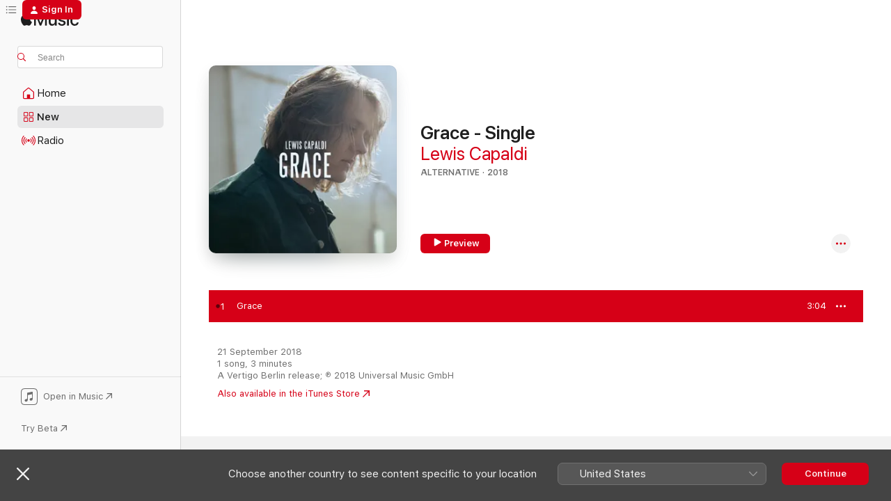

--- FILE ---
content_type: text/html
request_url: https://music.apple.com/gb/album/grace/1436299853?at=&i=1436299870
body_size: 25288
content:
<!DOCTYPE html>
<html dir="ltr" lang="en-GB">
    <head>
        <!-- prettier-ignore -->
        <meta charset="utf-8">
        <!-- prettier-ignore -->
        <meta http-equiv="X-UA-Compatible" content="IE=edge">
        <!-- prettier-ignore -->
        <meta
            name="viewport"
            content="width=device-width,initial-scale=1,interactive-widget=resizes-content"
        >
        <!-- prettier-ignore -->
        <meta name="applicable-device" content="pc,mobile">
        <!-- prettier-ignore -->
        <meta name="referrer" content="strict-origin">
        <!-- prettier-ignore -->
        <link
            rel="apple-touch-icon"
            sizes="180x180"
            href="/assets/favicon/favicon-180.png"
        >
        <!-- prettier-ignore -->
        <link
            rel="icon"
            type="image/png"
            sizes="32x32"
            href="/assets/favicon/favicon-32.png"
        >
        <!-- prettier-ignore -->
        <link
            rel="icon"
            type="image/png"
            sizes="16x16"
            href="/assets/favicon/favicon-16.png"
        >
        <!-- prettier-ignore -->
        <link
            rel="mask-icon"
            href="/assets/favicon/favicon.svg"
            color="#fa233b"
        >
        <!-- prettier-ignore -->
        <link rel="manifest" href="/manifest.json">

        <title>‎Grace – Song by Lewis Capaldi – Apple Music</title><!-- HEAD_svelte-1cypuwr_START --><link rel="preconnect" href="//www.apple.com/wss/fonts" crossorigin="anonymous"><link rel="stylesheet" href="//www.apple.com/wss/fonts?families=SF+Pro,v4%7CSF+Pro+Icons,v1&amp;display=swap" type="text/css" referrerpolicy="strict-origin-when-cross-origin"><!-- HEAD_svelte-1cypuwr_END --><!-- HEAD_svelte-1dn0qnz_START -->    <meta name="robots" content="noindex"> <meta name="description" content="Listen to Grace by Lewis Capaldi on Apple Music. 2018. Duration: 3:04"> <meta name="keywords" content="listen, Grace, Lewis Capaldi, music, singles, songs, Alternative, streaming music, apple music"> <link rel="canonical" href="https://music.apple.com/gb/album/grace-single/1436299853">   <link rel="alternate" type="application/json+oembed" href="https://music.apple.com/api/oembed?url=https%3A%2F%2Fmusic.apple.com%2Fgb%2Falbum%2Fgrace%2F1436299853%3Fi%3D1436299870" title="Grace by Lewis Capaldi on Apple Music">  <meta name="al:ios:app_store_id" content="1108187390"> <meta name="al:ios:app_name" content="Apple Music"> <meta name="apple:content_id" content="1436299870"> <meta name="apple:title" content="Grace"> <meta name="apple:description" content="Listen to Grace by Lewis Capaldi on Apple Music. 2018. Duration: 3:04">   <meta property="og:title" content="Grace by Lewis Capaldi on Apple Music"> <meta property="og:description" content="Song · 2018 · Duration 3:04"> <meta property="og:site_name" content="Apple Music - Web Player"> <meta property="og:url" content="https://music.apple.com/gb/album/grace-single/1436299853"> <meta property="og:image" content="https://is1-ssl.mzstatic.com/image/thumb/Music116/v4/1f/24/a0/1f24a05d-bd40-51c0-f4e0-4a28f8e6618f/18UMGIM09261.rgb.jpg/1200x630wp-60.jpg"> <meta property="og:image:secure_url" content="https://is1-ssl.mzstatic.com/image/thumb/Music116/v4/1f/24/a0/1f24a05d-bd40-51c0-f4e0-4a28f8e6618f/18UMGIM09261.rgb.jpg/1200x630wp-60.jpg"> <meta property="og:image:alt" content="Grace by Lewis Capaldi on Apple Music"> <meta property="og:image:width" content="1200"> <meta property="og:image:height" content="630"> <meta property="og:image:type" content="image/jpg"> <meta property="og:type" content="music.song"> <meta property="og:locale" content="en_GB">   <meta property="music:song" content="https://music.apple.com/gb/song/grace/1436299870"> <meta property="music:song:preview_url:secure_url" content="https://music.apple.com/gb/song/grace/1436299870"> <meta property="music:song:disc" content="1"> <meta property="music:song:duration" content="PT3M4S"> <meta property="music:song:track" content="1">  <meta property="music:album" content="https://music.apple.com/gb/album/grace/1436299853?i=1436299870"> <meta property="music:album:disc" content="1"> <meta property="music:album:track" content="1"> <meta property="music:musician" content="https://music.apple.com/gb/artist/lewis-capaldi/1213405916"> <meta property="music:release_date" content="2018-09-21T00:00:00.000Z">   <meta name="twitter:title" content="Grace by Lewis Capaldi on Apple Music"> <meta name="twitter:description" content="Song · 2018 · Duration 3:04"> <meta name="twitter:site" content="@AppleMusic"> <meta name="twitter:image" content="https://is1-ssl.mzstatic.com/image/thumb/Music116/v4/1f/24/a0/1f24a05d-bd40-51c0-f4e0-4a28f8e6618f/18UMGIM09261.rgb.jpg/600x600bf-60.jpg"> <meta name="twitter:image:alt" content="Grace by Lewis Capaldi on Apple Music"> <meta name="twitter:card" content="summary">     <!-- HTML_TAG_START -->
                <script id=schema:song type="application/ld+json">
                    {"@context":"http://schema.org","@type":"MusicComposition","name":"Grace","url":"https://music.apple.com/gb/song/grace/1436299870","datePublished":"2018-09-21","description":"Listen to Grace by Lewis Capaldi on Apple Music. 2018. Duration: 3:04","timeRequired":"PT3M4S","image":"https://is1-ssl.mzstatic.com/image/thumb/Music116/v4/1f/24/a0/1f24a05d-bd40-51c0-f4e0-4a28f8e6618f/18UMGIM09261.rgb.jpg/1200x630bb.jpg","audio":{"@type":"MusicRecording","name":"Grace","url":"https://music.apple.com/gb/song/grace/1436299870","datePublished":"2018-09-21","description":"Listen to Grace by Lewis Capaldi on Apple Music. 2018. Duration: 3:04","duration":"PT3M4S","image":"https://is1-ssl.mzstatic.com/image/thumb/Music116/v4/1f/24/a0/1f24a05d-bd40-51c0-f4e0-4a28f8e6618f/18UMGIM09261.rgb.jpg/1200x630bb.jpg","byArtist":[{"@type":"MusicGroup","name":"Lewis Capaldi","url":"https://music.apple.com/gb/artist/lewis-capaldi/1213405916"}],"inAlbum":{"@type":"MusicAlbum","image":"https://is1-ssl.mzstatic.com/image/thumb/Music116/v4/1f/24/a0/1f24a05d-bd40-51c0-f4e0-4a28f8e6618f/18UMGIM09261.rgb.jpg/486x486bb.png","url":"https://music.apple.com/gb/album/grace-single/1436299853","name":"Grace - Single","byArtist":[{"@type":"MusicGroup","name":"Lewis Capaldi","url":"https://music.apple.com/gb/artist/lewis-capaldi/1213405916"}]},"audio":{"@type":"AudioObject","name":"Grace","contentUrl":"https://audio-ssl.itunes.apple.com/itunes-assets/AudioPreview116/v4/5f/42/3d/5f423df1-0439-8eb9-cc66-388c94eb2359/mzaf_16399969122165543373.plus.aac.ep.m4a","description":"Listen to Grace by Lewis Capaldi on Apple Music. 2018. Duration: 3:04","duration":"PT3M4S","uploadDate":"2018-09-21","thumbnailUrl":"https://is1-ssl.mzstatic.com/image/thumb/Music116/v4/1f/24/a0/1f24a05d-bd40-51c0-f4e0-4a28f8e6618f/18UMGIM09261.rgb.jpg/1200x630bb.jpg","potentialAction":{"@type":"ListenAction","expectsAcceptanceOf":{"@type":"Offer","category":"free"},"target":{"@type":"EntryPoint","actionPlatform":"https://music.apple.com/gb/song/grace/1436299870"}}},"genre":["Alternative","Music"]}}
                </script>
                <!-- HTML_TAG_END -->    <!-- HEAD_svelte-1dn0qnz_END -->
      <script type="module" crossorigin src="/assets/index~e459b18817.js"></script>
      <link rel="stylesheet" href="/assets/index~221ae8480d.css">
      <script type="module">import.meta.url;import("_").catch(()=>1);async function* g(){};window.__vite_is_modern_browser=true;</script>
      <script type="module">!function(){if(window.__vite_is_modern_browser)return;console.warn("vite: loading legacy chunks, syntax error above and the same error below should be ignored");var e=document.getElementById("vite-legacy-polyfill"),n=document.createElement("script");n.src=e.src,n.onload=function(){System.import(document.getElementById('vite-legacy-entry').getAttribute('data-src'))},document.body.appendChild(n)}();</script>
    </head>
    <body>
        <script src="/assets/focus-visible/focus-visible.min.js"></script>
        
        <script
            async
            src="/includes/js-cdn/musickit/v3/amp/musickit.js"
        ></script>
        <script
            type="module"
            async
            src="/includes/js-cdn/musickit/v3/components/musickit-components/musickit-components.esm.js"
        ></script>
        <script
            nomodule
            async
            src="/includes/js-cdn/musickit/v3/components/musickit-components/musickit-components.js"
        ></script>
        <svg style="display: none" xmlns="http://www.w3.org/2000/svg">
            <symbol id="play-circle-fill" viewBox="0 0 60 60">
                <path
                    class="icon-circle-fill__circle"
                    fill="var(--iconCircleFillBG, transparent)"
                    d="M30 60c16.411 0 30-13.617 30-30C60 13.588 46.382 0 29.971 0 13.588 0 .001 13.588.001 30c0 16.383 13.617 30 30 30Z"
                />
                <path
                    fill="var(--iconFillArrow, var(--keyColor, black))"
                    d="M24.411 41.853c-1.41.853-3.028.177-3.028-1.294V19.47c0-1.44 1.735-2.058 3.028-1.294l17.265 10.235a1.89 1.89 0 0 1 0 3.265L24.411 41.853Z"
                />
            </symbol>
        </svg>
        <div class="body-container">
              <div class="app-container svelte-t3vj1e" data-testid="app-container">   <div class="header svelte-rjjbqs" data-testid="header"><nav data-testid="navigation" class="navigation svelte-13li0vp"><div class="navigation__header svelte-13li0vp"><div data-testid="logo" class="logo svelte-1o7dz8w"> <a aria-label="Apple Music" role="img" href="https://music.apple.com/gb/home" class="svelte-1o7dz8w"><svg height="20" viewBox="0 0 83 20" width="83" xmlns="http://www.w3.org/2000/svg" class="logo" aria-hidden="true"><path d="M34.752 19.746V6.243h-.088l-5.433 13.503h-2.074L21.711 6.243h-.087v13.503h-2.548V1.399h3.235l5.833 14.621h.1l5.82-14.62h3.248v18.347h-2.56zm16.649 0h-2.586v-2.263h-.062c-.725 1.602-2.061 2.504-4.072 2.504-2.86 0-4.61-1.894-4.61-4.958V6.37h2.698v8.125c0 2.034.95 3.127 2.81 3.127 1.95 0 3.124-1.373 3.124-3.458V6.37H51.4v13.376zm7.394-13.618c3.06 0 5.046 1.73 5.134 4.196h-2.536c-.15-1.296-1.087-2.11-2.598-2.11-1.462 0-2.436.724-2.436 1.793 0 .839.6 1.41 2.023 1.741l2.136.496c2.686.636 3.71 1.704 3.71 3.636 0 2.442-2.236 4.12-5.333 4.12-3.285 0-5.26-1.64-5.509-4.183h2.673c.25 1.398 1.187 2.085 2.836 2.085 1.623 0 2.623-.687 2.623-1.78 0-.865-.487-1.373-1.924-1.704l-2.136-.508c-2.498-.585-3.735-1.806-3.735-3.75 0-2.391 2.049-4.032 5.072-4.032zM66.1 2.836c0-.878.7-1.577 1.561-1.577.862 0 1.55.7 1.55 1.577 0 .864-.688 1.576-1.55 1.576a1.573 1.573 0 0 1-1.56-1.576zm.212 3.534h2.698v13.376h-2.698zm14.089 4.603c-.275-1.424-1.324-2.556-3.085-2.556-2.086 0-3.46 1.767-3.46 4.64 0 2.938 1.386 4.642 3.485 4.642 1.66 0 2.748-.928 3.06-2.48H83C82.713 18.067 80.477 20 77.317 20c-3.76 0-6.208-2.62-6.208-6.942 0-4.247 2.448-6.93 6.183-6.93 3.385 0 5.446 2.213 5.683 4.845h-2.573zM10.824 3.189c-.698.834-1.805 1.496-2.913 1.398-.145-1.128.41-2.33 1.036-3.065C9.644.662 10.848.05 11.835 0c.121 1.178-.336 2.33-1.01 3.19zm.999 1.619c.624.049 2.425.244 3.578 1.98-.096.074-2.137 1.272-2.113 3.79.024 3.01 2.593 4.012 2.617 4.037-.024.074-.407 1.419-1.344 2.812-.817 1.224-1.657 2.422-3.002 2.447-1.297.024-1.73-.783-3.218-.783-1.489 0-1.97.758-3.194.807-1.297.048-2.28-1.297-3.097-2.52C.368 14.908-.904 10.408.825 7.375c.84-1.516 2.377-2.47 4.034-2.495 1.273-.023 2.45.857 3.218.857.769 0 2.137-1.027 3.746-.93z"></path></svg></a>   </div> <div class="search-input-wrapper svelte-nrtdem" data-testid="search-input"><div data-testid="amp-search-input" aria-controls="search-suggestions" aria-expanded="false" aria-haspopup="listbox" aria-owns="search-suggestions" class="search-input-container svelte-rg26q6" tabindex="-1" role=""><div class="flex-container svelte-rg26q6"><form role="search" id="search-input-form" class="svelte-rg26q6"><svg height="16" width="16" viewBox="0 0 16 16" class="search-svg" aria-hidden="true"><path d="M11.87 10.835c.018.015.035.03.051.047l3.864 3.863a.735.735 0 1 1-1.04 1.04l-3.863-3.864a.744.744 0 0 1-.047-.051 6.667 6.667 0 1 1 1.035-1.035zM6.667 12a5.333 5.333 0 1 0 0-10.667 5.333 5.333 0 0 0 0 10.667z"></path></svg> <input aria-autocomplete="list" aria-multiline="false" aria-controls="search-suggestions" placeholder="Search" spellcheck="false" autocomplete="off" autocorrect="off" autocapitalize="off" type="search" class="search-input__text-field svelte-rg26q6" data-testid="search-input__text-field"></form> </div> <div data-testid="search-scope-bar"></div>   </div> </div></div> <div data-testid="navigation-content" class="navigation__content svelte-13li0vp" id="navigation" aria-hidden="false"> <div class="navigation__scrollable-container svelte-13li0vp"><div data-testid="navigation-items-primary" class="navigation-items navigation-items--primary svelte-ng61m8"> <ul class="navigation-items__list svelte-ng61m8">  <li class="navigation-item navigation-item__home svelte-1a5yt87" aria-selected="false" data-testid="navigation-item"> <a href="https://music.apple.com/gb/home" class="navigation-item__link svelte-1a5yt87" role="button" data-testid="home" aria-pressed="false"><div class="navigation-item__content svelte-zhx7t9"> <span class="navigation-item__icon svelte-zhx7t9"> <svg width="24" height="24" viewBox="0 0 24 24" xmlns="http://www.w3.org/2000/svg" aria-hidden="true"><path d="M5.93 20.16a1.94 1.94 0 0 1-1.43-.502c-.334-.335-.502-.794-.502-1.393v-7.142c0-.362.062-.688.177-.953.123-.264.326-.529.6-.75l6.145-5.157c.176-.141.344-.247.52-.318.176-.07.362-.105.564-.105.194 0 .388.035.565.105.176.07.352.177.52.318l6.146 5.158c.273.23.467.476.59.75.124.264.177.59.177.96v7.134c0 .59-.159 1.058-.503 1.393-.335.335-.811.503-1.428.503H5.929Zm12.14-1.172c.221 0 .406-.07.547-.212a.688.688 0 0 0 .22-.511v-7.142c0-.177-.026-.344-.087-.459a.97.97 0 0 0-.265-.353l-6.154-5.149a.756.756 0 0 0-.177-.115.37.37 0 0 0-.15-.035.37.37 0 0 0-.158.035l-.177.115-6.145 5.15a.982.982 0 0 0-.274.352 1.13 1.13 0 0 0-.088.468v7.133c0 .203.08.379.23.511a.744.744 0 0 0 .546.212h12.133Zm-8.323-4.7c0-.176.062-.326.177-.432a.6.6 0 0 1 .423-.159h3.315c.176 0 .326.053.432.16s.159.255.159.431v4.973H9.756v-4.973Z"></path></svg> </span> <span class="navigation-item__label svelte-zhx7t9"> Home </span> </div></a>  </li>  <li class="navigation-item navigation-item__new svelte-1a5yt87" aria-selected="false" data-testid="navigation-item"> <a href="https://music.apple.com/gb/new" class="navigation-item__link svelte-1a5yt87" role="button" data-testid="new" aria-pressed="false"><div class="navigation-item__content svelte-zhx7t9"> <span class="navigation-item__icon svelte-zhx7t9"> <svg height="24" viewBox="0 0 24 24" width="24" aria-hidden="true"><path d="M9.92 11.354c.966 0 1.453-.487 1.453-1.49v-3.4c0-1.004-.487-1.483-1.453-1.483H6.452C5.487 4.981 5 5.46 5 6.464v3.4c0 1.003.487 1.49 1.452 1.49zm7.628 0c.965 0 1.452-.487 1.452-1.49v-3.4c0-1.004-.487-1.483-1.452-1.483h-3.46c-.974 0-1.46.479-1.46 1.483v3.4c0 1.003.486 1.49 1.46 1.49zm-7.65-1.073h-3.43c-.266 0-.396-.137-.396-.418v-3.4c0-.273.13-.41.396-.41h3.43c.265 0 .402.137.402.41v3.4c0 .281-.137.418-.403.418zm7.634 0h-3.43c-.273 0-.402-.137-.402-.418v-3.4c0-.273.129-.41.403-.41h3.43c.265 0 .395.137.395.41v3.4c0 .281-.13.418-.396.418zm-7.612 8.7c.966 0 1.453-.48 1.453-1.483v-3.407c0-.996-.487-1.483-1.453-1.483H6.452c-.965 0-1.452.487-1.452 1.483v3.407c0 1.004.487 1.483 1.452 1.483zm7.628 0c.965 0 1.452-.48 1.452-1.483v-3.407c0-.996-.487-1.483-1.452-1.483h-3.46c-.974 0-1.46.487-1.46 1.483v3.407c0 1.004.486 1.483 1.46 1.483zm-7.65-1.072h-3.43c-.266 0-.396-.137-.396-.41v-3.4c0-.282.13-.418.396-.418h3.43c.265 0 .402.136.402.418v3.4c0 .273-.137.41-.403.41zm7.634 0h-3.43c-.273 0-.402-.137-.402-.41v-3.4c0-.282.129-.418.403-.418h3.43c.265 0 .395.136.395.418v3.4c0 .273-.13.41-.396.41z" fill-opacity=".95"></path></svg> </span> <span class="navigation-item__label svelte-zhx7t9"> New </span> </div></a>  </li>  <li class="navigation-item navigation-item__radio svelte-1a5yt87" aria-selected="false" data-testid="navigation-item"> <a href="https://music.apple.com/gb/radio" class="navigation-item__link svelte-1a5yt87" role="button" data-testid="radio" aria-pressed="false"><div class="navigation-item__content svelte-zhx7t9"> <span class="navigation-item__icon svelte-zhx7t9"> <svg width="24" height="24" viewBox="0 0 24 24" xmlns="http://www.w3.org/2000/svg" aria-hidden="true"><path d="M19.359 18.57C21.033 16.818 22 14.461 22 11.89s-.967-4.93-2.641-6.68c-.276-.292-.653-.26-.868-.023-.222.246-.176.591.085.868 1.466 1.535 2.272 3.593 2.272 5.835 0 2.241-.806 4.3-2.272 5.835-.261.268-.307.621-.085.86.215.245.592.276.868-.016zm-13.85.014c.222-.238.176-.59-.085-.86-1.474-1.535-2.272-3.593-2.272-5.834 0-2.242.798-4.3 2.272-5.835.261-.277.307-.622.085-.868-.215-.238-.592-.269-.868.023C2.967 6.96 2 9.318 2 11.89s.967 4.929 2.641 6.68c.276.29.653.26.868.014zm1.957-1.873c.223-.253.162-.583-.1-.867-.951-1.068-1.473-2.45-1.473-3.954 0-1.505.522-2.887 1.474-3.954.26-.284.322-.614.1-.876-.23-.26-.622-.26-.891.039-1.175 1.274-1.827 2.963-1.827 4.79 0 1.82.652 3.517 1.827 4.784.269.3.66.307.89.038zm9.958-.038c1.175-1.267 1.827-2.964 1.827-4.783 0-1.828-.652-3.517-1.827-4.791-.269-.3-.66-.3-.89-.039-.23.262-.162.592.092.876.96 1.067 1.481 2.449 1.481 3.954 0 1.504-.522 2.886-1.481 3.954-.254.284-.323.614-.092.867.23.269.621.261.89-.038zm-8.061-1.966c.23-.26.13-.568-.092-.883-.415-.522-.63-1.197-.63-1.934 0-.737.215-1.413.63-1.943.222-.307.322-.614.092-.875s-.653-.261-.906.054a4.385 4.385 0 0 0-.968 2.764 4.38 4.38 0 0 0 .968 2.756c.253.322.675.322.906.061zm6.18-.061a4.38 4.38 0 0 0 .968-2.756 4.385 4.385 0 0 0-.968-2.764c-.253-.315-.675-.315-.906-.054-.23.261-.138.568.092.875.415.53.63 1.206.63 1.943 0 .737-.215 1.412-.63 1.934-.23.315-.322.622-.092.883s.653.261.906-.061zm-3.547-.967c.96 0 1.789-.814 1.789-1.797s-.83-1.789-1.789-1.789c-.96 0-1.781.806-1.781 1.789 0 .983.821 1.797 1.781 1.797z"></path></svg> </span> <span class="navigation-item__label svelte-zhx7t9"> Radio </span> </div></a>  </li>  <li class="navigation-item navigation-item__search svelte-1a5yt87" aria-selected="false" data-testid="navigation-item"> <a href="https://music.apple.com/gb/search" class="navigation-item__link svelte-1a5yt87" role="button" data-testid="search" aria-pressed="false"><div class="navigation-item__content svelte-zhx7t9"> <span class="navigation-item__icon svelte-zhx7t9"> <svg height="24" viewBox="0 0 24 24" width="24" aria-hidden="true"><path d="M17.979 18.553c.476 0 .813-.366.813-.835a.807.807 0 0 0-.235-.586l-3.45-3.457a5.61 5.61 0 0 0 1.158-3.413c0-3.098-2.535-5.633-5.633-5.633C7.542 4.63 5 7.156 5 10.262c0 3.098 2.534 5.632 5.632 5.632a5.614 5.614 0 0 0 3.274-1.055l3.472 3.472a.835.835 0 0 0 .6.242zm-7.347-3.875c-2.417 0-4.416-2-4.416-4.416 0-2.417 2-4.417 4.416-4.417 2.417 0 4.417 2 4.417 4.417s-2 4.416-4.417 4.416z" fill-opacity=".95"></path></svg> </span> <span class="navigation-item__label svelte-zhx7t9"> Search </span> </div></a>  </li></ul> </div>   </div> <div class="navigation__native-cta"><div slot="native-cta"><div data-testid="native-cta" class="native-cta svelte-1gjrrbw  native-cta--authenticated"><button class="native-cta__button svelte-1gjrrbw" data-testid="native-cta-button"><span class="native-cta__app-icon svelte-1gjrrbw"><svg width="24" height="24" xmlns="http://www.w3.org/2000/svg" xml:space="preserve" style="fill-rule:evenodd;clip-rule:evenodd;stroke-linejoin:round;stroke-miterlimit:2" viewBox="0 0 24 24" slot="app-icon" aria-hidden="true"><path d="M22.567 1.496C21.448.393 19.956.045 17.293.045H6.566c-2.508 0-4.028.376-5.12 1.465C.344 2.601 0 4.09 0 6.611v10.727c0 2.695.33 4.18 1.432 5.257 1.106 1.103 2.595 1.45 5.275 1.45h10.586c2.663 0 4.169-.347 5.274-1.45C23.656 21.504 24 20.033 24 17.338V6.752c0-2.694-.344-4.179-1.433-5.256Zm.411 4.9v11.299c0 1.898-.338 3.286-1.188 4.137-.851.864-2.256 1.191-4.141 1.191H6.35c-1.884 0-3.303-.341-4.154-1.191-.85-.851-1.174-2.239-1.174-4.137V6.54c0-2.014.324-3.445 1.16-4.295.851-.864 2.312-1.177 4.313-1.177h11.154c1.885 0 3.29.341 4.141 1.191.864.85 1.188 2.239 1.188 4.137Z" style="fill-rule:nonzero"></path><path d="M7.413 19.255c.987 0 2.48-.728 2.48-2.672v-6.385c0-.35.063-.428.378-.494l5.298-1.095c.351-.067.534.025.534.333l.035 4.286c0 .337-.182.586-.53.652l-1.014.228c-1.361.3-2.007.923-2.007 1.937 0 1.017.79 1.748 1.926 1.748.986 0 2.444-.679 2.444-2.64V5.654c0-.636-.279-.821-1.016-.66L9.646 6.298c-.448.091-.674.329-.674.699l.035 7.697c0 .336-.148.546-.446.613l-1.067.21c-1.329.266-1.986.93-1.986 1.993 0 1.017.786 1.745 1.905 1.745Z" style="fill-rule:nonzero"></path></svg></span> <span class="native-cta__label svelte-1gjrrbw">Open in Music</span> <span class="native-cta__arrow svelte-1gjrrbw"><svg height="16" width="16" viewBox="0 0 16 16" class="native-cta-action" aria-hidden="true"><path d="M1.559 16 13.795 3.764v8.962H16V0H3.274v2.205h8.962L0 14.441 1.559 16z"></path></svg></span></button> </div>  <button class="beta-button svelte-s7qkpt" data-testid="try-beta"><span class="beta-button__text svelte-s7qkpt">Try Beta</span> <svg height="16" width="16" viewBox="0 0 16 16" class="beta-button-action" aria-hidden="true"><path d="M1.559 16 13.795 3.764v8.962H16V0H3.274v2.205h8.962L0 14.441 1.559 16z"></path></svg></button></div></div></div> </nav> </div>  <div class="player-bar player-bar__floating-player svelte-1rr9v04" data-testid="player-bar" aria-label="Music controls" aria-hidden="false">   </div>   <div id="scrollable-page" class="scrollable-page svelte-mt0bfj" data-main-content data-testid="main-section" aria-hidden="false"><main data-testid="main" class="svelte-bzjlhs"><div class="content-container svelte-bzjlhs" data-testid="content-container"><div class="search-input-wrapper svelte-nrtdem" data-testid="search-input"><div data-testid="amp-search-input" aria-controls="search-suggestions" aria-expanded="false" aria-haspopup="listbox" aria-owns="search-suggestions" class="search-input-container svelte-rg26q6" tabindex="-1" role=""><div class="flex-container svelte-rg26q6"><form role="search" id="search-input-form" class="svelte-rg26q6"><svg height="16" width="16" viewBox="0 0 16 16" class="search-svg" aria-hidden="true"><path d="M11.87 10.835c.018.015.035.03.051.047l3.864 3.863a.735.735 0 1 1-1.04 1.04l-3.863-3.864a.744.744 0 0 1-.047-.051 6.667 6.667 0 1 1 1.035-1.035zM6.667 12a5.333 5.333 0 1 0 0-10.667 5.333 5.333 0 0 0 0 10.667z"></path></svg> <input value="" aria-autocomplete="list" aria-multiline="false" aria-controls="search-suggestions" placeholder="Search" spellcheck="false" autocomplete="off" autocorrect="off" autocapitalize="off" type="search" class="search-input__text-field svelte-rg26q6" data-testid="search-input__text-field"></form> </div> <div data-testid="search-scope-bar"> </div>   </div> </div>      <div class="section svelte-wa5vzl" data-testid="section-container" aria-label="Featured"> <div class="section-content svelte-wa5vzl" data-testid="section-content">  <div class="container-detail-header svelte-1uuona0 container-detail-header--no-description" data-testid="container-detail-header"><div slot="artwork"><div class="artwork__radiosity svelte-1agpw2h"> <div data-testid="artwork-component" class="artwork-component artwork-component--aspect-ratio artwork-component--orientation-square svelte-uduhys        artwork-component--has-borders" style="
            --artwork-bg-color: #8c8e88;
            --aspect-ratio: 1;
            --placeholder-bg-color: #8c8e88;
       ">   <picture class="svelte-uduhys"><source sizes=" (max-width:1319px) 296px,(min-width:1320px) and (max-width:1679px) 316px,316px" srcset="https://is1-ssl.mzstatic.com/image/thumb/Music116/v4/1f/24/a0/1f24a05d-bd40-51c0-f4e0-4a28f8e6618f/18UMGIM09261.rgb.jpg/296x296bb.webp 296w,https://is1-ssl.mzstatic.com/image/thumb/Music116/v4/1f/24/a0/1f24a05d-bd40-51c0-f4e0-4a28f8e6618f/18UMGIM09261.rgb.jpg/316x316bb.webp 316w,https://is1-ssl.mzstatic.com/image/thumb/Music116/v4/1f/24/a0/1f24a05d-bd40-51c0-f4e0-4a28f8e6618f/18UMGIM09261.rgb.jpg/592x592bb.webp 592w,https://is1-ssl.mzstatic.com/image/thumb/Music116/v4/1f/24/a0/1f24a05d-bd40-51c0-f4e0-4a28f8e6618f/18UMGIM09261.rgb.jpg/632x632bb.webp 632w" type="image/webp"> <source sizes=" (max-width:1319px) 296px,(min-width:1320px) and (max-width:1679px) 316px,316px" srcset="https://is1-ssl.mzstatic.com/image/thumb/Music116/v4/1f/24/a0/1f24a05d-bd40-51c0-f4e0-4a28f8e6618f/18UMGIM09261.rgb.jpg/296x296bb-60.jpg 296w,https://is1-ssl.mzstatic.com/image/thumb/Music116/v4/1f/24/a0/1f24a05d-bd40-51c0-f4e0-4a28f8e6618f/18UMGIM09261.rgb.jpg/316x316bb-60.jpg 316w,https://is1-ssl.mzstatic.com/image/thumb/Music116/v4/1f/24/a0/1f24a05d-bd40-51c0-f4e0-4a28f8e6618f/18UMGIM09261.rgb.jpg/592x592bb-60.jpg 592w,https://is1-ssl.mzstatic.com/image/thumb/Music116/v4/1f/24/a0/1f24a05d-bd40-51c0-f4e0-4a28f8e6618f/18UMGIM09261.rgb.jpg/632x632bb-60.jpg 632w" type="image/jpeg"> <img alt="" class="artwork-component__contents artwork-component__image svelte-uduhys" loading="lazy" src="/assets/artwork/1x1.gif" role="presentation" decoding="async" width="316" height="316" fetchpriority="auto" style="opacity: 1;"></picture> </div></div> <div data-testid="artwork-component" class="artwork-component artwork-component--aspect-ratio artwork-component--orientation-square svelte-uduhys        artwork-component--has-borders" style="
            --artwork-bg-color: #8c8e88;
            --aspect-ratio: 1;
            --placeholder-bg-color: #8c8e88;
       ">   <picture class="svelte-uduhys"><source sizes=" (max-width:1319px) 296px,(min-width:1320px) and (max-width:1679px) 316px,316px" srcset="https://is1-ssl.mzstatic.com/image/thumb/Music116/v4/1f/24/a0/1f24a05d-bd40-51c0-f4e0-4a28f8e6618f/18UMGIM09261.rgb.jpg/296x296bb.webp 296w,https://is1-ssl.mzstatic.com/image/thumb/Music116/v4/1f/24/a0/1f24a05d-bd40-51c0-f4e0-4a28f8e6618f/18UMGIM09261.rgb.jpg/316x316bb.webp 316w,https://is1-ssl.mzstatic.com/image/thumb/Music116/v4/1f/24/a0/1f24a05d-bd40-51c0-f4e0-4a28f8e6618f/18UMGIM09261.rgb.jpg/592x592bb.webp 592w,https://is1-ssl.mzstatic.com/image/thumb/Music116/v4/1f/24/a0/1f24a05d-bd40-51c0-f4e0-4a28f8e6618f/18UMGIM09261.rgb.jpg/632x632bb.webp 632w" type="image/webp"> <source sizes=" (max-width:1319px) 296px,(min-width:1320px) and (max-width:1679px) 316px,316px" srcset="https://is1-ssl.mzstatic.com/image/thumb/Music116/v4/1f/24/a0/1f24a05d-bd40-51c0-f4e0-4a28f8e6618f/18UMGIM09261.rgb.jpg/296x296bb-60.jpg 296w,https://is1-ssl.mzstatic.com/image/thumb/Music116/v4/1f/24/a0/1f24a05d-bd40-51c0-f4e0-4a28f8e6618f/18UMGIM09261.rgb.jpg/316x316bb-60.jpg 316w,https://is1-ssl.mzstatic.com/image/thumb/Music116/v4/1f/24/a0/1f24a05d-bd40-51c0-f4e0-4a28f8e6618f/18UMGIM09261.rgb.jpg/592x592bb-60.jpg 592w,https://is1-ssl.mzstatic.com/image/thumb/Music116/v4/1f/24/a0/1f24a05d-bd40-51c0-f4e0-4a28f8e6618f/18UMGIM09261.rgb.jpg/632x632bb-60.jpg 632w" type="image/jpeg"> <img alt="Grace - Single" class="artwork-component__contents artwork-component__image svelte-uduhys" loading="lazy" src="/assets/artwork/1x1.gif" role="presentation" decoding="async" width="316" height="316" fetchpriority="auto" style="opacity: 1;"></picture> </div></div> <div class="headings svelte-1uuona0"> <h1 class="headings__title svelte-1uuona0" data-testid="non-editable-product-title"><span dir="auto">Grace - Single</span> <span class="headings__badges svelte-1uuona0">   </span></h1> <div class="headings__subtitles svelte-1uuona0" data-testid="product-subtitles"> <a data-testid="click-action" class="click-action svelte-c0t0j2" href="https://music.apple.com/gb/artist/lewis-capaldi/1213405916">Lewis Capaldi</a> </div> <div class="headings__tertiary-titles"> </div> <div class="headings__metadata-bottom svelte-1uuona0">ALTERNATIVE · 2018 </div></div>  <div class="primary-actions svelte-1uuona0"><div class="primary-actions__button primary-actions__button--play svelte-1uuona0"><div data-testid="button-action" class="button svelte-rka6wn primary"><button data-testid="click-action" class="click-action svelte-c0t0j2" aria-label="" ><span class="icon svelte-rka6wn" data-testid="play-icon"><svg height="16" viewBox="0 0 16 16" width="16"><path d="m4.4 15.14 10.386-6.096c.842-.459.794-1.64 0-2.097L4.401.85c-.87-.53-2-.12-2 .82v12.625c0 .966 1.06 1.4 2 .844z"></path></svg></span>  Preview</button> </div> </div> <div class="primary-actions__button primary-actions__button--shuffle svelte-1uuona0"> </div></div> <div class="secondary-actions svelte-1uuona0"><div class="secondary-actions svelte-1agpw2h" slot="secondary-actions">  <div class="cloud-buttons svelte-u0auos" data-testid="cloud-buttons">  <amp-contextual-menu-button config="[object Object]" class="svelte-1sn4kz"> <span aria-label="MORE" class="more-button svelte-1sn4kz more-button--platter" data-testid="more-button" slot="trigger-content"><svg width="28" height="28" viewBox="0 0 28 28" class="glyph" xmlns="http://www.w3.org/2000/svg"><circle fill="var(--iconCircleFill, transparent)" cx="14" cy="14" r="14"></circle><path fill="var(--iconEllipsisFill, white)" d="M10.105 14c0-.87-.687-1.55-1.564-1.55-.862 0-1.557.695-1.557 1.55 0 .848.695 1.55 1.557 1.55.855 0 1.564-.702 1.564-1.55zm5.437 0c0-.87-.68-1.55-1.542-1.55A1.55 1.55 0 0012.45 14c0 .848.695 1.55 1.55 1.55.848 0 1.542-.702 1.542-1.55zm5.474 0c0-.87-.687-1.55-1.557-1.55-.87 0-1.564.695-1.564 1.55 0 .848.694 1.55 1.564 1.55.848 0 1.557-.702 1.557-1.55z"></path></svg></span> </amp-contextual-menu-button></div></div></div></div> </div>   </div><div class="section svelte-wa5vzl" data-testid="section-container"> <div class="section-content svelte-wa5vzl" data-testid="section-content">  <div class="placeholder-table svelte-wa5vzl"> <div><div class="placeholder-row svelte-wa5vzl placeholder-row--even placeholder-row--album"></div></div></div> </div>   </div><div class="section svelte-wa5vzl" data-testid="section-container"> <div class="section-content svelte-wa5vzl" data-testid="section-content"> <div class="tracklist-footer svelte-1tm9k9g tracklist-footer--album" data-testid="tracklist-footer"><div class="footer-body svelte-1tm9k9g"><p class="description svelte-1tm9k9g" data-testid="tracklist-footer-description">21 September 2018
1 song, 3 minutes
A Vertigo Berlin release; ℗ 2018 Universal Music GmbH</p>  <div class="tracklist-footer__native-cta-wrapper svelte-1tm9k9g"><div class="button svelte-yk984v       button--text-button" data-testid="button-base-wrapper"><button data-testid="button-base" aria-label="Also available in the iTunes Store" type="button"  class="svelte-yk984v link"> Also available in the iTunes Store <svg height="16" width="16" viewBox="0 0 16 16" class="web-to-native__action" aria-hidden="true" data-testid="cta-button-arrow-icon"><path d="M1.559 16 13.795 3.764v8.962H16V0H3.274v2.205h8.962L0 14.441 1.559 16z"></path></svg> </button> </div></div></div> <div class="tracklist-footer__friends svelte-1tm9k9g"> </div></div></div>   </div><div class="section svelte-wa5vzl      section--alternate" data-testid="section-container"> <div class="section-content svelte-wa5vzl" data-testid="section-content"> <div class="spacer-wrapper svelte-14fis98"></div></div>   </div><div class="section svelte-wa5vzl      section--alternate" data-testid="section-container" aria-label="Music Videos"> <div class="section-content svelte-wa5vzl" data-testid="section-content"><div class="header svelte-rnrb59">  <div class="header-title-wrapper svelte-rnrb59">   <h2 class="title svelte-rnrb59" data-testid="header-title"><span class="dir-wrapper" dir="auto">Music Videos</span></h2> </div>   </div>   <div class="svelte-1dd7dqt shelf"><section data-testid="shelf-component" class="shelf-grid shelf-grid--onhover svelte-12rmzef" style="
            --grid-max-content-xsmall: 298px; --grid-column-gap-xsmall: 10px; --grid-row-gap-xsmall: 24px; --grid-small: 2; --grid-column-gap-small: 20px; --grid-row-gap-small: 24px; --grid-medium: 3; --grid-column-gap-medium: 20px; --grid-row-gap-medium: 24px; --grid-large: 4; --grid-column-gap-large: 20px; --grid-row-gap-large: 24px; --grid-xlarge: 4; --grid-column-gap-xlarge: 20px; --grid-row-gap-xlarge: 24px;
            --grid-type: B;
            --grid-rows: 1;
            --standard-lockup-shadow-offset: 15px;
            
        "> <div class="shelf-grid__body svelte-12rmzef" data-testid="shelf-body">   <button disabled aria-label="Previous Page" type="button" class="shelf-grid-nav__arrow shelf-grid-nav__arrow--left svelte-1xmivhv" data-testid="shelf-button-left" style="--offset: 
                        calc(32px * -1);
                    ;"><svg viewBox="0 0 9 31" xmlns="http://www.w3.org/2000/svg"><path d="M5.275 29.46a1.61 1.61 0 0 0 1.456 1.077c1.018 0 1.772-.737 1.772-1.737 0-.526-.277-1.186-.449-1.62l-4.68-11.912L8.05 3.363c.172-.442.45-1.116.45-1.625A1.702 1.702 0 0 0 6.728.002a1.603 1.603 0 0 0-1.456 1.09L.675 12.774c-.301.775-.677 1.744-.677 2.495 0 .754.376 1.705.677 2.498L5.272 29.46Z"></path></svg></button> <ul slot="shelf-content" class="shelf-grid__list shelf-grid__list--grid-type-B shelf-grid__list--grid-rows-1 svelte-12rmzef" role="list" tabindex="-1" data-testid="shelf-item-list">   <li class="shelf-grid__list-item svelte-12rmzef" data-index="0" aria-hidden="true"><div class="svelte-12rmzef"><div class="vertical-video svelte-fjkqee vertical-video--large" data-testid="vertical-video"><div class="vertical-video__artwork-wrapper svelte-fjkqee" data-testid="vertical-video-artwork-wrapper"><a data-testid="click-action" class="click-action svelte-c0t0j2" href="https://music.apple.com/gb/music-video/grace/1436823791"></a> <div data-testid="artwork-component" class="artwork-component artwork-component--aspect-ratio artwork-component--orientation-landscape svelte-uduhys    artwork-component--fullwidth    artwork-component--has-borders" style="
            --artwork-bg-color: #0b0b0d;
            --aspect-ratio: 1.7777777777777777;
            --placeholder-bg-color: #0b0b0d;
       ">   <picture class="svelte-uduhys"><source sizes=" (max-width:999px) 200px,(min-width:1000px) and (max-width:1319px) 290px,(min-width:1320px) and (max-width:1679px) 340px,340px" srcset="https://is1-ssl.mzstatic.com/image/thumb/Video118/v4/0b/12/2e/0b122ec4-4ee4-c9e5-ebdc-6e881e09c007/00602567506232_00001.crop.jpg/200x113mv.webp 200w,https://is1-ssl.mzstatic.com/image/thumb/Video118/v4/0b/12/2e/0b122ec4-4ee4-c9e5-ebdc-6e881e09c007/00602567506232_00001.crop.jpg/290x163mv.webp 290w,https://is1-ssl.mzstatic.com/image/thumb/Video118/v4/0b/12/2e/0b122ec4-4ee4-c9e5-ebdc-6e881e09c007/00602567506232_00001.crop.jpg/340x191mv.webp 340w,https://is1-ssl.mzstatic.com/image/thumb/Video118/v4/0b/12/2e/0b122ec4-4ee4-c9e5-ebdc-6e881e09c007/00602567506232_00001.crop.jpg/400x226mv.webp 400w,https://is1-ssl.mzstatic.com/image/thumb/Video118/v4/0b/12/2e/0b122ec4-4ee4-c9e5-ebdc-6e881e09c007/00602567506232_00001.crop.jpg/580x326mv.webp 580w,https://is1-ssl.mzstatic.com/image/thumb/Video118/v4/0b/12/2e/0b122ec4-4ee4-c9e5-ebdc-6e881e09c007/00602567506232_00001.crop.jpg/680x382mv.webp 680w" type="image/webp"> <source sizes=" (max-width:999px) 200px,(min-width:1000px) and (max-width:1319px) 290px,(min-width:1320px) and (max-width:1679px) 340px,340px" srcset="https://is1-ssl.mzstatic.com/image/thumb/Video118/v4/0b/12/2e/0b122ec4-4ee4-c9e5-ebdc-6e881e09c007/00602567506232_00001.crop.jpg/200x113mv-60.jpg 200w,https://is1-ssl.mzstatic.com/image/thumb/Video118/v4/0b/12/2e/0b122ec4-4ee4-c9e5-ebdc-6e881e09c007/00602567506232_00001.crop.jpg/290x163mv-60.jpg 290w,https://is1-ssl.mzstatic.com/image/thumb/Video118/v4/0b/12/2e/0b122ec4-4ee4-c9e5-ebdc-6e881e09c007/00602567506232_00001.crop.jpg/340x191mv-60.jpg 340w,https://is1-ssl.mzstatic.com/image/thumb/Video118/v4/0b/12/2e/0b122ec4-4ee4-c9e5-ebdc-6e881e09c007/00602567506232_00001.crop.jpg/400x226mv-60.jpg 400w,https://is1-ssl.mzstatic.com/image/thumb/Video118/v4/0b/12/2e/0b122ec4-4ee4-c9e5-ebdc-6e881e09c007/00602567506232_00001.crop.jpg/580x326mv-60.jpg 580w,https://is1-ssl.mzstatic.com/image/thumb/Video118/v4/0b/12/2e/0b122ec4-4ee4-c9e5-ebdc-6e881e09c007/00602567506232_00001.crop.jpg/680x382mv-60.jpg 680w" type="image/jpeg"> <img alt="" class="artwork-component__contents artwork-component__image svelte-uduhys" loading="lazy" src="/assets/artwork/1x1.gif" role="presentation" decoding="async" width="340" height="191" fetchpriority="auto" style="opacity: 1;"></picture> </div> <div class="vertical-video__play-button svelte-fjkqee"><button aria-label="Play" class="play-button svelte-19j07e7 play-button--platter" data-testid="play-button"><svg aria-hidden="true" class="icon play-svg" data-testid="play-icon" iconState="play"><use href="#play-circle-fill"></use></svg> </button></div> <div class="vertical-video__context-button svelte-fjkqee"><amp-contextual-menu-button config="[object Object]" class="svelte-1sn4kz"> <span aria-label="MORE" class="more-button svelte-1sn4kz more-button--platter  more-button--material" data-testid="more-button" slot="trigger-content"><svg width="28" height="28" viewBox="0 0 28 28" class="glyph" xmlns="http://www.w3.org/2000/svg"><circle fill="var(--iconCircleFill, transparent)" cx="14" cy="14" r="14"></circle><path fill="var(--iconEllipsisFill, white)" d="M10.105 14c0-.87-.687-1.55-1.564-1.55-.862 0-1.557.695-1.557 1.55 0 .848.695 1.55 1.557 1.55.855 0 1.564-.702 1.564-1.55zm5.437 0c0-.87-.68-1.55-1.542-1.55A1.55 1.55 0 0012.45 14c0 .848.695 1.55 1.55 1.55.848 0 1.542-.702 1.542-1.55zm5.474 0c0-.87-.687-1.55-1.557-1.55-.87 0-1.564.695-1.564 1.55 0 .848.694 1.55 1.564 1.55.848 0 1.557-.702 1.557-1.55z"></path></svg></span> </amp-contextual-menu-button></div></div>   <div class="vertical-video__content-details svelte-fjkqee"><div data-testid="vertical-video-title" class="vertical-video__title svelte-fjkqee vertical-video__title--multiline"> <div class="multiline-clamp svelte-1a7gcr6 multiline-clamp--overflow   multiline-clamp--with-badge" style="--mc-lineClamp: var(--defaultClampOverride, 2);" role="text"> <span class="multiline-clamp__text svelte-1a7gcr6"><a data-testid="click-action" class="click-action svelte-c0t0j2" href="https://music.apple.com/gb/music-video/grace/1436823791">Grace</a></span><span class="multiline-clamp__badge svelte-1a7gcr6"> </span> </div> </div> <p data-testid="vertical-video-subtitle" class="vertical-video__subtitles svelte-fjkqee  vertical-video__subtitles--singlet"> <div class="multiline-clamp svelte-1a7gcr6 multiline-clamp--overflow" style="--mc-lineClamp: var(--defaultClampOverride, 1);" role="text"> <span class="multiline-clamp__text svelte-1a7gcr6"> <a data-testid="click-action" class="click-action svelte-c0t0j2" href="https://music.apple.com/gb/artist/lewis-capaldi/1213405916">Lewis Capaldi</a></span> </div></p></div> </div> </div></li>   <li class="shelf-grid__list-item svelte-12rmzef" data-index="1" aria-hidden="true"><div class="svelte-12rmzef"><div class="vertical-video svelte-fjkqee vertical-video--large" data-testid="vertical-video"><div class="vertical-video__artwork-wrapper svelte-fjkqee" data-testid="vertical-video-artwork-wrapper"><a data-testid="click-action" class="click-action svelte-c0t0j2" href="https://music.apple.com/gb/music-video/grace/1536561065"></a> <div data-testid="artwork-component" class="artwork-component artwork-component--aspect-ratio artwork-component--orientation-landscape svelte-uduhys    artwork-component--fullwidth    artwork-component--has-borders" style="
            --artwork-bg-color: #0a0a0c;
            --aspect-ratio: 1.7777777777777777;
            --placeholder-bg-color: #0a0a0c;
       ">   <picture class="svelte-uduhys"><source sizes=" (max-width:999px) 200px,(min-width:1000px) and (max-width:1319px) 290px,(min-width:1320px) and (max-width:1679px) 340px,340px" srcset="https://is1-ssl.mzstatic.com/image/thumb/Video124/v4/8d/bf/24/8dbf2462-c376-6877-46f7-c351fa86c962/18UMGIM10875.crop.jpg/200x113mv.webp 200w,https://is1-ssl.mzstatic.com/image/thumb/Video124/v4/8d/bf/24/8dbf2462-c376-6877-46f7-c351fa86c962/18UMGIM10875.crop.jpg/290x163mv.webp 290w,https://is1-ssl.mzstatic.com/image/thumb/Video124/v4/8d/bf/24/8dbf2462-c376-6877-46f7-c351fa86c962/18UMGIM10875.crop.jpg/340x191mv.webp 340w,https://is1-ssl.mzstatic.com/image/thumb/Video124/v4/8d/bf/24/8dbf2462-c376-6877-46f7-c351fa86c962/18UMGIM10875.crop.jpg/400x226mv.webp 400w,https://is1-ssl.mzstatic.com/image/thumb/Video124/v4/8d/bf/24/8dbf2462-c376-6877-46f7-c351fa86c962/18UMGIM10875.crop.jpg/580x326mv.webp 580w,https://is1-ssl.mzstatic.com/image/thumb/Video124/v4/8d/bf/24/8dbf2462-c376-6877-46f7-c351fa86c962/18UMGIM10875.crop.jpg/680x382mv.webp 680w" type="image/webp"> <source sizes=" (max-width:999px) 200px,(min-width:1000px) and (max-width:1319px) 290px,(min-width:1320px) and (max-width:1679px) 340px,340px" srcset="https://is1-ssl.mzstatic.com/image/thumb/Video124/v4/8d/bf/24/8dbf2462-c376-6877-46f7-c351fa86c962/18UMGIM10875.crop.jpg/200x113mv-60.jpg 200w,https://is1-ssl.mzstatic.com/image/thumb/Video124/v4/8d/bf/24/8dbf2462-c376-6877-46f7-c351fa86c962/18UMGIM10875.crop.jpg/290x163mv-60.jpg 290w,https://is1-ssl.mzstatic.com/image/thumb/Video124/v4/8d/bf/24/8dbf2462-c376-6877-46f7-c351fa86c962/18UMGIM10875.crop.jpg/340x191mv-60.jpg 340w,https://is1-ssl.mzstatic.com/image/thumb/Video124/v4/8d/bf/24/8dbf2462-c376-6877-46f7-c351fa86c962/18UMGIM10875.crop.jpg/400x226mv-60.jpg 400w,https://is1-ssl.mzstatic.com/image/thumb/Video124/v4/8d/bf/24/8dbf2462-c376-6877-46f7-c351fa86c962/18UMGIM10875.crop.jpg/580x326mv-60.jpg 580w,https://is1-ssl.mzstatic.com/image/thumb/Video124/v4/8d/bf/24/8dbf2462-c376-6877-46f7-c351fa86c962/18UMGIM10875.crop.jpg/680x382mv-60.jpg 680w" type="image/jpeg"> <img alt="" class="artwork-component__contents artwork-component__image svelte-uduhys" loading="lazy" src="/assets/artwork/1x1.gif" role="presentation" decoding="async" width="340" height="191" fetchpriority="auto" style="opacity: 1;"></picture> </div> <div class="vertical-video__play-button svelte-fjkqee"><button aria-label="Play" class="play-button svelte-19j07e7 play-button--platter" data-testid="play-button"><svg aria-hidden="true" class="icon play-svg" data-testid="play-icon" iconState="play"><use href="#play-circle-fill"></use></svg> </button></div> <div class="vertical-video__context-button svelte-fjkqee"><amp-contextual-menu-button config="[object Object]" class="svelte-1sn4kz"> <span aria-label="MORE" class="more-button svelte-1sn4kz more-button--platter  more-button--material" data-testid="more-button" slot="trigger-content"><svg width="28" height="28" viewBox="0 0 28 28" class="glyph" xmlns="http://www.w3.org/2000/svg"><circle fill="var(--iconCircleFill, transparent)" cx="14" cy="14" r="14"></circle><path fill="var(--iconEllipsisFill, white)" d="M10.105 14c0-.87-.687-1.55-1.564-1.55-.862 0-1.557.695-1.557 1.55 0 .848.695 1.55 1.557 1.55.855 0 1.564-.702 1.564-1.55zm5.437 0c0-.87-.68-1.55-1.542-1.55A1.55 1.55 0 0012.45 14c0 .848.695 1.55 1.55 1.55.848 0 1.542-.702 1.542-1.55zm5.474 0c0-.87-.687-1.55-1.557-1.55-.87 0-1.564.695-1.564 1.55 0 .848.694 1.55 1.564 1.55.848 0 1.557-.702 1.557-1.55z"></path></svg></span> </amp-contextual-menu-button></div></div>   <div class="vertical-video__content-details svelte-fjkqee"><div data-testid="vertical-video-title" class="vertical-video__title svelte-fjkqee vertical-video__title--multiline"> <div class="multiline-clamp svelte-1a7gcr6 multiline-clamp--overflow   multiline-clamp--with-badge" style="--mc-lineClamp: var(--defaultClampOverride, 2);" role="text"> <span class="multiline-clamp__text svelte-1a7gcr6"><a data-testid="click-action" class="click-action svelte-c0t0j2" href="https://music.apple.com/gb/music-video/grace/1536561065">Grace</a></span><span class="multiline-clamp__badge svelte-1a7gcr6"> </span> </div> </div> <p data-testid="vertical-video-subtitle" class="vertical-video__subtitles svelte-fjkqee  vertical-video__subtitles--singlet"> <div class="multiline-clamp svelte-1a7gcr6 multiline-clamp--overflow" style="--mc-lineClamp: var(--defaultClampOverride, 1);" role="text"> <span class="multiline-clamp__text svelte-1a7gcr6"> <a data-testid="click-action" class="click-action svelte-c0t0j2" href="https://music.apple.com/gb/artist/lewis-capaldi/1213405916">Lewis Capaldi</a></span> </div></p></div> </div> </div></li> </ul> <button aria-label="Next Page" type="button" class="shelf-grid-nav__arrow shelf-grid-nav__arrow--right svelte-1xmivhv" data-testid="shelf-button-right" style="--offset: 
                        calc(32px * -1);
                    ;"><svg viewBox="0 0 9 31" xmlns="http://www.w3.org/2000/svg"><path d="M5.275 29.46a1.61 1.61 0 0 0 1.456 1.077c1.018 0 1.772-.737 1.772-1.737 0-.526-.277-1.186-.449-1.62l-4.68-11.912L8.05 3.363c.172-.442.45-1.116.45-1.625A1.702 1.702 0 0 0 6.728.002a1.603 1.603 0 0 0-1.456 1.09L.675 12.774c-.301.775-.677 1.744-.677 2.495 0 .754.376 1.705.677 2.498L5.272 29.46Z"></path></svg></button></div> </section> </div></div>   </div><div class="section svelte-wa5vzl      section--alternate" data-testid="section-container" aria-label="More by Lewis Capaldi"> <div class="section-content svelte-wa5vzl" data-testid="section-content"><div class="header svelte-rnrb59">  <div class="header-title-wrapper svelte-rnrb59">   <h2 class="title svelte-rnrb59 title-link" data-testid="header-title"><button type="button" class="title__button svelte-rnrb59" role="link" tabindex="0"><span class="dir-wrapper" dir="auto">More by Lewis Capaldi</span> <svg class="chevron" xmlns="http://www.w3.org/2000/svg" viewBox="0 0 64 64" aria-hidden="true"><path d="M19.817 61.863c1.48 0 2.672-.515 3.702-1.546l24.243-23.63c1.352-1.385 1.996-2.737 2.028-4.443 0-1.674-.644-3.09-2.028-4.443L23.519 4.138c-1.03-.998-2.253-1.513-3.702-1.513-2.994 0-5.409 2.382-5.409 5.344 0 1.481.612 2.833 1.739 3.96l20.99 20.347-20.99 20.283c-1.127 1.126-1.739 2.478-1.739 3.96 0 2.93 2.415 5.344 5.409 5.344Z"></path></svg></button></h2> </div>   </div>   <div class="svelte-1dd7dqt shelf"><section data-testid="shelf-component" class="shelf-grid shelf-grid--onhover svelte-12rmzef" style="
            --grid-max-content-xsmall: 144px; --grid-column-gap-xsmall: 10px; --grid-row-gap-xsmall: 24px; --grid-small: 4; --grid-column-gap-small: 20px; --grid-row-gap-small: 24px; --grid-medium: 5; --grid-column-gap-medium: 20px; --grid-row-gap-medium: 24px; --grid-large: 6; --grid-column-gap-large: 20px; --grid-row-gap-large: 24px; --grid-xlarge: 6; --grid-column-gap-xlarge: 20px; --grid-row-gap-xlarge: 24px;
            --grid-type: G;
            --grid-rows: 1;
            --standard-lockup-shadow-offset: 15px;
            
        "> <div class="shelf-grid__body svelte-12rmzef" data-testid="shelf-body">   <button disabled aria-label="Previous Page" type="button" class="shelf-grid-nav__arrow shelf-grid-nav__arrow--left svelte-1xmivhv" data-testid="shelf-button-left" style="--offset: 
                        calc(25px * -1);
                    ;"><svg viewBox="0 0 9 31" xmlns="http://www.w3.org/2000/svg"><path d="M5.275 29.46a1.61 1.61 0 0 0 1.456 1.077c1.018 0 1.772-.737 1.772-1.737 0-.526-.277-1.186-.449-1.62l-4.68-11.912L8.05 3.363c.172-.442.45-1.116.45-1.625A1.702 1.702 0 0 0 6.728.002a1.603 1.603 0 0 0-1.456 1.09L.675 12.774c-.301.775-.677 1.744-.677 2.495 0 .754.376 1.705.677 2.498L5.272 29.46Z"></path></svg></button> <ul slot="shelf-content" class="shelf-grid__list shelf-grid__list--grid-type-G shelf-grid__list--grid-rows-1 svelte-12rmzef" role="list" tabindex="-1" data-testid="shelf-item-list">   <li class="shelf-grid__list-item svelte-12rmzef" data-index="0" aria-hidden="true"><div class="svelte-12rmzef"><div class="square-lockup-wrapper" data-testid="square-lockup-wrapper">  <div class="product-lockup svelte-1tr6noh" aria-label="Forget Me - Single, 2022" data-testid="product-lockup"><div class="product-lockup__artwork svelte-1tr6noh has-controls" aria-hidden="false"> <div data-testid="artwork-component" class="artwork-component artwork-component--aspect-ratio artwork-component--orientation-square svelte-uduhys    artwork-component--fullwidth    artwork-component--has-borders" style="
            --artwork-bg-color: #454962;
            --aspect-ratio: 1;
            --placeholder-bg-color: #454962;
       ">   <picture class="svelte-uduhys"><source sizes=" (max-width:1319px) 296px,(min-width:1320px) and (max-width:1679px) 316px,316px" srcset="https://is1-ssl.mzstatic.com/image/thumb/Music112/v4/f9/ad/9f/f9ad9f75-07a3-69d0-fec8-4b2c7c67fe28/22UMGIM83371.rgb.jpg/296x296bf.webp 296w,https://is1-ssl.mzstatic.com/image/thumb/Music112/v4/f9/ad/9f/f9ad9f75-07a3-69d0-fec8-4b2c7c67fe28/22UMGIM83371.rgb.jpg/316x316bf.webp 316w,https://is1-ssl.mzstatic.com/image/thumb/Music112/v4/f9/ad/9f/f9ad9f75-07a3-69d0-fec8-4b2c7c67fe28/22UMGIM83371.rgb.jpg/592x592bf.webp 592w,https://is1-ssl.mzstatic.com/image/thumb/Music112/v4/f9/ad/9f/f9ad9f75-07a3-69d0-fec8-4b2c7c67fe28/22UMGIM83371.rgb.jpg/632x632bf.webp 632w" type="image/webp"> <source sizes=" (max-width:1319px) 296px,(min-width:1320px) and (max-width:1679px) 316px,316px" srcset="https://is1-ssl.mzstatic.com/image/thumb/Music112/v4/f9/ad/9f/f9ad9f75-07a3-69d0-fec8-4b2c7c67fe28/22UMGIM83371.rgb.jpg/296x296bf-60.jpg 296w,https://is1-ssl.mzstatic.com/image/thumb/Music112/v4/f9/ad/9f/f9ad9f75-07a3-69d0-fec8-4b2c7c67fe28/22UMGIM83371.rgb.jpg/316x316bf-60.jpg 316w,https://is1-ssl.mzstatic.com/image/thumb/Music112/v4/f9/ad/9f/f9ad9f75-07a3-69d0-fec8-4b2c7c67fe28/22UMGIM83371.rgb.jpg/592x592bf-60.jpg 592w,https://is1-ssl.mzstatic.com/image/thumb/Music112/v4/f9/ad/9f/f9ad9f75-07a3-69d0-fec8-4b2c7c67fe28/22UMGIM83371.rgb.jpg/632x632bf-60.jpg 632w" type="image/jpeg"> <img alt="Forget Me - Single" class="artwork-component__contents artwork-component__image svelte-uduhys" loading="lazy" src="/assets/artwork/1x1.gif" role="presentation" decoding="async" width="316" height="316" fetchpriority="auto" style="opacity: 1;"></picture> </div> <div class="square-lockup__social svelte-152pqr7" slot="artwork-metadata-overlay"></div> <div data-testid="lockup-control" class="product-lockup__controls svelte-1tr6noh"><a class="product-lockup__link svelte-1tr6noh" data-testid="product-lockup-link" aria-label="Forget Me - Single, 2022" href="https://music.apple.com/gb/album/forget-me-single/1637088294">Forget Me - Single</a> <div data-testid="play-button" class="product-lockup__play-button svelte-1tr6noh"><button aria-label="Play Forget Me - Single" class="play-button svelte-19j07e7 play-button--platter" data-testid="play-button"><svg aria-hidden="true" class="icon play-svg" data-testid="play-icon" iconState="play"><use href="#play-circle-fill"></use></svg> </button> </div> <div data-testid="context-button" class="product-lockup__context-button svelte-1tr6noh"><div slot="context-button"><amp-contextual-menu-button config="[object Object]" class="svelte-1sn4kz"> <span aria-label="MORE" class="more-button svelte-1sn4kz more-button--platter  more-button--material" data-testid="more-button" slot="trigger-content"><svg width="28" height="28" viewBox="0 0 28 28" class="glyph" xmlns="http://www.w3.org/2000/svg"><circle fill="var(--iconCircleFill, transparent)" cx="14" cy="14" r="14"></circle><path fill="var(--iconEllipsisFill, white)" d="M10.105 14c0-.87-.687-1.55-1.564-1.55-.862 0-1.557.695-1.557 1.55 0 .848.695 1.55 1.557 1.55.855 0 1.564-.702 1.564-1.55zm5.437 0c0-.87-.68-1.55-1.542-1.55A1.55 1.55 0 0012.45 14c0 .848.695 1.55 1.55 1.55.848 0 1.542-.702 1.542-1.55zm5.474 0c0-.87-.687-1.55-1.557-1.55-.87 0-1.564.695-1.564 1.55 0 .848.694 1.55 1.564 1.55.848 0 1.557-.702 1.557-1.55z"></path></svg></span> </amp-contextual-menu-button></div></div></div></div> <div class="product-lockup__content svelte-1tr6noh"> <div class="product-lockup__content-details svelte-1tr6noh product-lockup__content-details--no-subtitle-link" dir="auto"><div class="product-lockup__title-link svelte-1tr6noh product-lockup__title-link--multiline"> <div class="multiline-clamp svelte-1a7gcr6 multiline-clamp--overflow   multiline-clamp--with-badge" style="--mc-lineClamp: var(--defaultClampOverride, 2);" role="text"> <span class="multiline-clamp__text svelte-1a7gcr6"><a href="https://music.apple.com/gb/album/forget-me-single/1637088294" data-testid="product-lockup-title" class="product-lockup__title svelte-1tr6noh">Forget Me - Single</a></span><span class="multiline-clamp__badge svelte-1a7gcr6">  </span> </div> </div>  <p data-testid="product-lockup-subtitles" class="product-lockup__subtitle-links svelte-1tr6noh  product-lockup__subtitle-links--singlet"> <div class="multiline-clamp svelte-1a7gcr6 multiline-clamp--overflow" style="--mc-lineClamp: var(--defaultClampOverride, 1);" role="text"> <span class="multiline-clamp__text svelte-1a7gcr6"> <span data-testid="product-lockup-subtitle" class="product-lockup__subtitle svelte-1tr6noh">2022</span></span> </div></p></div></div> </div> </div> </div></li>   <li class="shelf-grid__list-item svelte-12rmzef" data-index="1" aria-hidden="true"><div class="svelte-12rmzef"><div class="square-lockup-wrapper" data-testid="square-lockup-wrapper">  <div class="product-lockup svelte-1tr6noh" aria-label="Survive - Single, 2025" data-testid="product-lockup"><div class="product-lockup__artwork svelte-1tr6noh has-controls" aria-hidden="false"> <div data-testid="artwork-component" class="artwork-component artwork-component--aspect-ratio artwork-component--orientation-square svelte-uduhys    artwork-component--fullwidth    artwork-component--has-borders" style="
            --artwork-bg-color: #ae8275;
            --aspect-ratio: 1;
            --placeholder-bg-color: #ae8275;
       ">   <picture class="svelte-uduhys"><source sizes=" (max-width:1319px) 296px,(min-width:1320px) and (max-width:1679px) 316px,316px" srcset="https://is1-ssl.mzstatic.com/image/thumb/Music221/v4/7a/55/b4/7a55b4ab-1ac9-0d0e-ccc3-f105c18c1999/25UMGIM78904.rgb.jpg/296x296bf.webp 296w,https://is1-ssl.mzstatic.com/image/thumb/Music221/v4/7a/55/b4/7a55b4ab-1ac9-0d0e-ccc3-f105c18c1999/25UMGIM78904.rgb.jpg/316x316bf.webp 316w,https://is1-ssl.mzstatic.com/image/thumb/Music221/v4/7a/55/b4/7a55b4ab-1ac9-0d0e-ccc3-f105c18c1999/25UMGIM78904.rgb.jpg/592x592bf.webp 592w,https://is1-ssl.mzstatic.com/image/thumb/Music221/v4/7a/55/b4/7a55b4ab-1ac9-0d0e-ccc3-f105c18c1999/25UMGIM78904.rgb.jpg/632x632bf.webp 632w" type="image/webp"> <source sizes=" (max-width:1319px) 296px,(min-width:1320px) and (max-width:1679px) 316px,316px" srcset="https://is1-ssl.mzstatic.com/image/thumb/Music221/v4/7a/55/b4/7a55b4ab-1ac9-0d0e-ccc3-f105c18c1999/25UMGIM78904.rgb.jpg/296x296bf-60.jpg 296w,https://is1-ssl.mzstatic.com/image/thumb/Music221/v4/7a/55/b4/7a55b4ab-1ac9-0d0e-ccc3-f105c18c1999/25UMGIM78904.rgb.jpg/316x316bf-60.jpg 316w,https://is1-ssl.mzstatic.com/image/thumb/Music221/v4/7a/55/b4/7a55b4ab-1ac9-0d0e-ccc3-f105c18c1999/25UMGIM78904.rgb.jpg/592x592bf-60.jpg 592w,https://is1-ssl.mzstatic.com/image/thumb/Music221/v4/7a/55/b4/7a55b4ab-1ac9-0d0e-ccc3-f105c18c1999/25UMGIM78904.rgb.jpg/632x632bf-60.jpg 632w" type="image/jpeg"> <img alt="Survive - Single" class="artwork-component__contents artwork-component__image svelte-uduhys" loading="lazy" src="/assets/artwork/1x1.gif" role="presentation" decoding="async" width="316" height="316" fetchpriority="auto" style="opacity: 1;"></picture> </div> <div class="square-lockup__social svelte-152pqr7" slot="artwork-metadata-overlay"></div> <div data-testid="lockup-control" class="product-lockup__controls svelte-1tr6noh"><a class="product-lockup__link svelte-1tr6noh" data-testid="product-lockup-link" aria-label="Survive - Single, 2025" href="https://music.apple.com/gb/album/survive-single/1819073308">Survive - Single</a> <div data-testid="play-button" class="product-lockup__play-button svelte-1tr6noh"><button aria-label="Play Survive - Single" class="play-button svelte-19j07e7 play-button--platter" data-testid="play-button"><svg aria-hidden="true" class="icon play-svg" data-testid="play-icon" iconState="play"><use href="#play-circle-fill"></use></svg> </button> </div> <div data-testid="context-button" class="product-lockup__context-button svelte-1tr6noh"><div slot="context-button"><amp-contextual-menu-button config="[object Object]" class="svelte-1sn4kz"> <span aria-label="MORE" class="more-button svelte-1sn4kz more-button--platter  more-button--material" data-testid="more-button" slot="trigger-content"><svg width="28" height="28" viewBox="0 0 28 28" class="glyph" xmlns="http://www.w3.org/2000/svg"><circle fill="var(--iconCircleFill, transparent)" cx="14" cy="14" r="14"></circle><path fill="var(--iconEllipsisFill, white)" d="M10.105 14c0-.87-.687-1.55-1.564-1.55-.862 0-1.557.695-1.557 1.55 0 .848.695 1.55 1.557 1.55.855 0 1.564-.702 1.564-1.55zm5.437 0c0-.87-.68-1.55-1.542-1.55A1.55 1.55 0 0012.45 14c0 .848.695 1.55 1.55 1.55.848 0 1.542-.702 1.542-1.55zm5.474 0c0-.87-.687-1.55-1.557-1.55-.87 0-1.564.695-1.564 1.55 0 .848.694 1.55 1.564 1.55.848 0 1.557-.702 1.557-1.55z"></path></svg></span> </amp-contextual-menu-button></div></div></div></div> <div class="product-lockup__content svelte-1tr6noh"> <div class="product-lockup__content-details svelte-1tr6noh product-lockup__content-details--no-subtitle-link" dir="auto"><div class="product-lockup__title-link svelte-1tr6noh product-lockup__title-link--multiline"> <div class="multiline-clamp svelte-1a7gcr6 multiline-clamp--overflow   multiline-clamp--with-badge" style="--mc-lineClamp: var(--defaultClampOverride, 2);" role="text"> <span class="multiline-clamp__text svelte-1a7gcr6"><a href="https://music.apple.com/gb/album/survive-single/1819073308" data-testid="product-lockup-title" class="product-lockup__title svelte-1tr6noh">Survive - Single</a></span><span class="multiline-clamp__badge svelte-1a7gcr6">  </span> </div> </div>  <p data-testid="product-lockup-subtitles" class="product-lockup__subtitle-links svelte-1tr6noh  product-lockup__subtitle-links--singlet"> <div class="multiline-clamp svelte-1a7gcr6 multiline-clamp--overflow" style="--mc-lineClamp: var(--defaultClampOverride, 1);" role="text"> <span class="multiline-clamp__text svelte-1a7gcr6"> <span data-testid="product-lockup-subtitle" class="product-lockup__subtitle svelte-1tr6noh">2025</span></span> </div></p></div></div> </div> </div> </div></li>   <li class="shelf-grid__list-item svelte-12rmzef" data-index="2" aria-hidden="true"><div class="svelte-12rmzef"><div class="square-lockup-wrapper" data-testid="square-lockup-wrapper">  <div class="product-lockup svelte-1tr6noh" aria-label="Explicit, Breach - EP, 2018" data-testid="product-lockup"><div class="product-lockup__artwork svelte-1tr6noh has-controls" aria-hidden="false"> <div data-testid="artwork-component" class="artwork-component artwork-component--aspect-ratio artwork-component--orientation-square svelte-uduhys    artwork-component--fullwidth    artwork-component--has-borders" style="
            --artwork-bg-color: #0b0b18;
            --aspect-ratio: 1;
            --placeholder-bg-color: #0b0b18;
       ">   <picture class="svelte-uduhys"><source sizes=" (max-width:1319px) 296px,(min-width:1320px) and (max-width:1679px) 316px,316px" srcset="https://is1-ssl.mzstatic.com/image/thumb/Music116/v4/05/f7/af/05f7af37-526e-5e6e-e4cd-9e4bc3da0756/18UMGIM52528.rgb.jpg/296x296bf.webp 296w,https://is1-ssl.mzstatic.com/image/thumb/Music116/v4/05/f7/af/05f7af37-526e-5e6e-e4cd-9e4bc3da0756/18UMGIM52528.rgb.jpg/316x316bf.webp 316w,https://is1-ssl.mzstatic.com/image/thumb/Music116/v4/05/f7/af/05f7af37-526e-5e6e-e4cd-9e4bc3da0756/18UMGIM52528.rgb.jpg/592x592bf.webp 592w,https://is1-ssl.mzstatic.com/image/thumb/Music116/v4/05/f7/af/05f7af37-526e-5e6e-e4cd-9e4bc3da0756/18UMGIM52528.rgb.jpg/632x632bf.webp 632w" type="image/webp"> <source sizes=" (max-width:1319px) 296px,(min-width:1320px) and (max-width:1679px) 316px,316px" srcset="https://is1-ssl.mzstatic.com/image/thumb/Music116/v4/05/f7/af/05f7af37-526e-5e6e-e4cd-9e4bc3da0756/18UMGIM52528.rgb.jpg/296x296bf-60.jpg 296w,https://is1-ssl.mzstatic.com/image/thumb/Music116/v4/05/f7/af/05f7af37-526e-5e6e-e4cd-9e4bc3da0756/18UMGIM52528.rgb.jpg/316x316bf-60.jpg 316w,https://is1-ssl.mzstatic.com/image/thumb/Music116/v4/05/f7/af/05f7af37-526e-5e6e-e4cd-9e4bc3da0756/18UMGIM52528.rgb.jpg/592x592bf-60.jpg 592w,https://is1-ssl.mzstatic.com/image/thumb/Music116/v4/05/f7/af/05f7af37-526e-5e6e-e4cd-9e4bc3da0756/18UMGIM52528.rgb.jpg/632x632bf-60.jpg 632w" type="image/jpeg"> <img alt="Breach - EP" class="artwork-component__contents artwork-component__image svelte-uduhys" loading="lazy" src="/assets/artwork/1x1.gif" role="presentation" decoding="async" width="316" height="316" fetchpriority="auto" style="opacity: 1;"></picture> </div> <div class="square-lockup__social svelte-152pqr7" slot="artwork-metadata-overlay"></div> <div data-testid="lockup-control" class="product-lockup__controls svelte-1tr6noh"><a class="product-lockup__link svelte-1tr6noh" data-testid="product-lockup-link" aria-label="Explicit, Breach - EP, 2018" href="https://music.apple.com/gb/album/breach-ep/1441539148">Breach - EP</a> <div data-testid="play-button" class="product-lockup__play-button svelte-1tr6noh"><button aria-label="Explicit, Play Breach - EP" class="play-button svelte-19j07e7 play-button--platter" data-testid="play-button"><svg aria-hidden="true" class="icon play-svg" data-testid="play-icon" iconState="play"><use href="#play-circle-fill"></use></svg> </button> </div> <div data-testid="context-button" class="product-lockup__context-button svelte-1tr6noh"><div slot="context-button"><amp-contextual-menu-button config="[object Object]" class="svelte-1sn4kz"> <span aria-label="MORE" class="more-button svelte-1sn4kz more-button--platter  more-button--material" data-testid="more-button" slot="trigger-content"><svg width="28" height="28" viewBox="0 0 28 28" class="glyph" xmlns="http://www.w3.org/2000/svg"><circle fill="var(--iconCircleFill, transparent)" cx="14" cy="14" r="14"></circle><path fill="var(--iconEllipsisFill, white)" d="M10.105 14c0-.87-.687-1.55-1.564-1.55-.862 0-1.557.695-1.557 1.55 0 .848.695 1.55 1.557 1.55.855 0 1.564-.702 1.564-1.55zm5.437 0c0-.87-.68-1.55-1.542-1.55A1.55 1.55 0 0012.45 14c0 .848.695 1.55 1.55 1.55.848 0 1.542-.702 1.542-1.55zm5.474 0c0-.87-.687-1.55-1.557-1.55-.87 0-1.564.695-1.564 1.55 0 .848.694 1.55 1.564 1.55.848 0 1.557-.702 1.557-1.55z"></path></svg></span> </amp-contextual-menu-button></div></div></div></div> <div class="product-lockup__content svelte-1tr6noh"> <div class="product-lockup__content-details svelte-1tr6noh product-lockup__content-details--no-subtitle-link" dir="auto"><div class="product-lockup__title-link svelte-1tr6noh product-lockup__title-link--multiline"> <div class="multiline-clamp svelte-1a7gcr6 multiline-clamp--overflow   multiline-clamp--with-badge" style="--mc-lineClamp: var(--defaultClampOverride, 2);" role="text"> <span class="multiline-clamp__text svelte-1a7gcr6"><a href="https://music.apple.com/gb/album/breach-ep/1441539148" data-testid="product-lockup-title" class="product-lockup__title svelte-1tr6noh">Breach - EP</a></span><span class="multiline-clamp__badge svelte-1a7gcr6">  </span> </div> <div class="product-lockup__explicit svelte-1tr6noh"><span data-testid="explicit-badge" class="explicit svelte-iojijn" aria-label="Explicit" role="img"><svg viewBox="0 0 9 9" width="9" height="9" aria-hidden="true"><path d="M3.9 7h1.9c.4 0 .7-.2.7-.5s-.3-.4-.7-.4H4.1V4.9h1.5c.4 0 .7-.1.7-.4 0-.3-.3-.5-.7-.5H4.1V2.9h1.7c.4 0 .7-.2.7-.5 0-.2-.3-.4-.7-.4H3.9c-.6 0-.9.3-.9.7v3.7c0 .3.3.6.9.6zM1.6 0h5.8C8.5 0 9 .5 9 1.6v5.9C9 8.5 8.5 9 7.4 9H1.6C.5 9 0 8.5 0 7.4V1.6C0 .5.5 0 1.6 0z"></path></svg> </span></div></div>  <p data-testid="product-lockup-subtitles" class="product-lockup__subtitle-links svelte-1tr6noh  product-lockup__subtitle-links--singlet"> <div class="multiline-clamp svelte-1a7gcr6 multiline-clamp--overflow" style="--mc-lineClamp: var(--defaultClampOverride, 1);" role="text"> <span class="multiline-clamp__text svelte-1a7gcr6"> <span data-testid="product-lockup-subtitle" class="product-lockup__subtitle svelte-1tr6noh">2018</span></span> </div></p></div></div> </div> </div> </div></li>   <li class="shelf-grid__list-item svelte-12rmzef" data-index="3" aria-hidden="true"><div class="svelte-12rmzef"><div class="square-lockup-wrapper" data-testid="square-lockup-wrapper">  <div class="product-lockup svelte-1tr6noh" aria-label="Rush (feat. Jessie Reyez) - Single, 2018" data-testid="product-lockup"><div class="product-lockup__artwork svelte-1tr6noh has-controls" aria-hidden="false"> <div data-testid="artwork-component" class="artwork-component artwork-component--aspect-ratio artwork-component--orientation-square svelte-uduhys    artwork-component--fullwidth    artwork-component--has-borders" style="
            --artwork-bg-color: #121015;
            --aspect-ratio: 1;
            --placeholder-bg-color: #121015;
       ">   <picture class="svelte-uduhys"><source sizes=" (max-width:1319px) 296px,(min-width:1320px) and (max-width:1679px) 316px,316px" srcset="https://is1-ssl.mzstatic.com/image/thumb/Music118/v4/ac/98/1a/ac981a3d-15c1-aec6-be98-a3dc755f3dc7/00602567482178.rgb.jpg/296x296bf.webp 296w,https://is1-ssl.mzstatic.com/image/thumb/Music118/v4/ac/98/1a/ac981a3d-15c1-aec6-be98-a3dc755f3dc7/00602567482178.rgb.jpg/316x316bf.webp 316w,https://is1-ssl.mzstatic.com/image/thumb/Music118/v4/ac/98/1a/ac981a3d-15c1-aec6-be98-a3dc755f3dc7/00602567482178.rgb.jpg/592x592bf.webp 592w,https://is1-ssl.mzstatic.com/image/thumb/Music118/v4/ac/98/1a/ac981a3d-15c1-aec6-be98-a3dc755f3dc7/00602567482178.rgb.jpg/632x632bf.webp 632w" type="image/webp"> <source sizes=" (max-width:1319px) 296px,(min-width:1320px) and (max-width:1679px) 316px,316px" srcset="https://is1-ssl.mzstatic.com/image/thumb/Music118/v4/ac/98/1a/ac981a3d-15c1-aec6-be98-a3dc755f3dc7/00602567482178.rgb.jpg/296x296bf-60.jpg 296w,https://is1-ssl.mzstatic.com/image/thumb/Music118/v4/ac/98/1a/ac981a3d-15c1-aec6-be98-a3dc755f3dc7/00602567482178.rgb.jpg/316x316bf-60.jpg 316w,https://is1-ssl.mzstatic.com/image/thumb/Music118/v4/ac/98/1a/ac981a3d-15c1-aec6-be98-a3dc755f3dc7/00602567482178.rgb.jpg/592x592bf-60.jpg 592w,https://is1-ssl.mzstatic.com/image/thumb/Music118/v4/ac/98/1a/ac981a3d-15c1-aec6-be98-a3dc755f3dc7/00602567482178.rgb.jpg/632x632bf-60.jpg 632w" type="image/jpeg"> <img alt="Rush (feat. Jessie Reyez) - Single" class="artwork-component__contents artwork-component__image svelte-uduhys" loading="lazy" src="/assets/artwork/1x1.gif" role="presentation" decoding="async" width="316" height="316" fetchpriority="auto" style="opacity: 1;"></picture> </div> <div class="square-lockup__social svelte-152pqr7" slot="artwork-metadata-overlay"></div> <div data-testid="lockup-control" class="product-lockup__controls svelte-1tr6noh"><a class="product-lockup__link svelte-1tr6noh" data-testid="product-lockup-link" aria-label="Rush (feat. Jessie Reyez) - Single, 2018" href="https://music.apple.com/gb/album/rush-feat-jessie-reyez-single/1444854926">Rush (feat. Jessie Reyez) - Single</a> <div data-testid="play-button" class="product-lockup__play-button svelte-1tr6noh"><button aria-label="Play Rush (feat. Jessie Reyez) - Single" class="play-button svelte-19j07e7 play-button--platter" data-testid="play-button"><svg aria-hidden="true" class="icon play-svg" data-testid="play-icon" iconState="play"><use href="#play-circle-fill"></use></svg> </button> </div> <div data-testid="context-button" class="product-lockup__context-button svelte-1tr6noh"><div slot="context-button"><amp-contextual-menu-button config="[object Object]" class="svelte-1sn4kz"> <span aria-label="MORE" class="more-button svelte-1sn4kz more-button--platter  more-button--material" data-testid="more-button" slot="trigger-content"><svg width="28" height="28" viewBox="0 0 28 28" class="glyph" xmlns="http://www.w3.org/2000/svg"><circle fill="var(--iconCircleFill, transparent)" cx="14" cy="14" r="14"></circle><path fill="var(--iconEllipsisFill, white)" d="M10.105 14c0-.87-.687-1.55-1.564-1.55-.862 0-1.557.695-1.557 1.55 0 .848.695 1.55 1.557 1.55.855 0 1.564-.702 1.564-1.55zm5.437 0c0-.87-.68-1.55-1.542-1.55A1.55 1.55 0 0012.45 14c0 .848.695 1.55 1.55 1.55.848 0 1.542-.702 1.542-1.55zm5.474 0c0-.87-.687-1.55-1.557-1.55-.87 0-1.564.695-1.564 1.55 0 .848.694 1.55 1.564 1.55.848 0 1.557-.702 1.557-1.55z"></path></svg></span> </amp-contextual-menu-button></div></div></div></div> <div class="product-lockup__content svelte-1tr6noh"> <div class="product-lockup__content-details svelte-1tr6noh product-lockup__content-details--no-subtitle-link" dir="auto"><div class="product-lockup__title-link svelte-1tr6noh product-lockup__title-link--multiline"> <div class="multiline-clamp svelte-1a7gcr6 multiline-clamp--overflow   multiline-clamp--with-badge" style="--mc-lineClamp: var(--defaultClampOverride, 2);" role="text"> <span class="multiline-clamp__text svelte-1a7gcr6"><a href="https://music.apple.com/gb/album/rush-feat-jessie-reyez-single/1444854926" data-testid="product-lockup-title" class="product-lockup__title svelte-1tr6noh">Rush (feat. Jessie Reyez) - Single</a></span><span class="multiline-clamp__badge svelte-1a7gcr6">  </span> </div> </div>  <p data-testid="product-lockup-subtitles" class="product-lockup__subtitle-links svelte-1tr6noh  product-lockup__subtitle-links--singlet"> <div class="multiline-clamp svelte-1a7gcr6 multiline-clamp--overflow" style="--mc-lineClamp: var(--defaultClampOverride, 1);" role="text"> <span class="multiline-clamp__text svelte-1a7gcr6"> <span data-testid="product-lockup-subtitle" class="product-lockup__subtitle svelte-1tr6noh">2018</span></span> </div></p></div></div> </div> </div> </div></li>   <li class="shelf-grid__list-item svelte-12rmzef" data-index="4" aria-hidden="true"><div class="svelte-12rmzef"><div class="square-lockup-wrapper" data-testid="square-lockup-wrapper">  <div class="product-lockup svelte-1tr6noh" aria-label="Something In The Heavens - Single, 2025" data-testid="product-lockup"><div class="product-lockup__artwork svelte-1tr6noh has-controls" aria-hidden="false"> <div data-testid="artwork-component" class="artwork-component artwork-component--aspect-ratio artwork-component--orientation-square svelte-uduhys    artwork-component--fullwidth    artwork-component--has-borders" style="
            --artwork-bg-color: #b69983;
            --aspect-ratio: 1;
            --placeholder-bg-color: #b69983;
       ">   <picture class="svelte-uduhys"><source sizes=" (max-width:1319px) 296px,(min-width:1320px) and (max-width:1679px) 316px,316px" srcset="https://is1-ssl.mzstatic.com/image/thumb/Music221/v4/5e/6b/27/5e6b279b-0737-1de1-eb40-6410353bb891/25UM1IM00170.rgb.jpg/296x296bf.webp 296w,https://is1-ssl.mzstatic.com/image/thumb/Music221/v4/5e/6b/27/5e6b279b-0737-1de1-eb40-6410353bb891/25UM1IM00170.rgb.jpg/316x316bf.webp 316w,https://is1-ssl.mzstatic.com/image/thumb/Music221/v4/5e/6b/27/5e6b279b-0737-1de1-eb40-6410353bb891/25UM1IM00170.rgb.jpg/592x592bf.webp 592w,https://is1-ssl.mzstatic.com/image/thumb/Music221/v4/5e/6b/27/5e6b279b-0737-1de1-eb40-6410353bb891/25UM1IM00170.rgb.jpg/632x632bf.webp 632w" type="image/webp"> <source sizes=" (max-width:1319px) 296px,(min-width:1320px) and (max-width:1679px) 316px,316px" srcset="https://is1-ssl.mzstatic.com/image/thumb/Music221/v4/5e/6b/27/5e6b279b-0737-1de1-eb40-6410353bb891/25UM1IM00170.rgb.jpg/296x296bf-60.jpg 296w,https://is1-ssl.mzstatic.com/image/thumb/Music221/v4/5e/6b/27/5e6b279b-0737-1de1-eb40-6410353bb891/25UM1IM00170.rgb.jpg/316x316bf-60.jpg 316w,https://is1-ssl.mzstatic.com/image/thumb/Music221/v4/5e/6b/27/5e6b279b-0737-1de1-eb40-6410353bb891/25UM1IM00170.rgb.jpg/592x592bf-60.jpg 592w,https://is1-ssl.mzstatic.com/image/thumb/Music221/v4/5e/6b/27/5e6b279b-0737-1de1-eb40-6410353bb891/25UM1IM00170.rgb.jpg/632x632bf-60.jpg 632w" type="image/jpeg"> <img alt="Something In The Heavens - Single" class="artwork-component__contents artwork-component__image svelte-uduhys" loading="lazy" src="/assets/artwork/1x1.gif" role="presentation" decoding="async" width="316" height="316" fetchpriority="auto" style="opacity: 1;"></picture> </div> <div class="square-lockup__social svelte-152pqr7" slot="artwork-metadata-overlay"></div> <div data-testid="lockup-control" class="product-lockup__controls svelte-1tr6noh"><a class="product-lockup__link svelte-1tr6noh" data-testid="product-lockup-link" aria-label="Something In The Heavens - Single, 2025" href="https://music.apple.com/gb/album/something-in-the-heavens-single/1828487103">Something In The Heavens - Single</a> <div data-testid="play-button" class="product-lockup__play-button svelte-1tr6noh"><button aria-label="Play Something In The Heavens - Single" class="play-button svelte-19j07e7 play-button--platter" data-testid="play-button"><svg aria-hidden="true" class="icon play-svg" data-testid="play-icon" iconState="play"><use href="#play-circle-fill"></use></svg> </button> </div> <div data-testid="context-button" class="product-lockup__context-button svelte-1tr6noh"><div slot="context-button"><amp-contextual-menu-button config="[object Object]" class="svelte-1sn4kz"> <span aria-label="MORE" class="more-button svelte-1sn4kz more-button--platter  more-button--material" data-testid="more-button" slot="trigger-content"><svg width="28" height="28" viewBox="0 0 28 28" class="glyph" xmlns="http://www.w3.org/2000/svg"><circle fill="var(--iconCircleFill, transparent)" cx="14" cy="14" r="14"></circle><path fill="var(--iconEllipsisFill, white)" d="M10.105 14c0-.87-.687-1.55-1.564-1.55-.862 0-1.557.695-1.557 1.55 0 .848.695 1.55 1.557 1.55.855 0 1.564-.702 1.564-1.55zm5.437 0c0-.87-.68-1.55-1.542-1.55A1.55 1.55 0 0012.45 14c0 .848.695 1.55 1.55 1.55.848 0 1.542-.702 1.542-1.55zm5.474 0c0-.87-.687-1.55-1.557-1.55-.87 0-1.564.695-1.564 1.55 0 .848.694 1.55 1.564 1.55.848 0 1.557-.702 1.557-1.55z"></path></svg></span> </amp-contextual-menu-button></div></div></div></div> <div class="product-lockup__content svelte-1tr6noh"> <div class="product-lockup__content-details svelte-1tr6noh product-lockup__content-details--no-subtitle-link" dir="auto"><div class="product-lockup__title-link svelte-1tr6noh product-lockup__title-link--multiline"> <div class="multiline-clamp svelte-1a7gcr6 multiline-clamp--overflow   multiline-clamp--with-badge" style="--mc-lineClamp: var(--defaultClampOverride, 2);" role="text"> <span class="multiline-clamp__text svelte-1a7gcr6"><a href="https://music.apple.com/gb/album/something-in-the-heavens-single/1828487103" data-testid="product-lockup-title" class="product-lockup__title svelte-1tr6noh">Something In The Heavens - Single</a></span><span class="multiline-clamp__badge svelte-1a7gcr6">  </span> </div> </div>  <p data-testid="product-lockup-subtitles" class="product-lockup__subtitle-links svelte-1tr6noh  product-lockup__subtitle-links--singlet"> <div class="multiline-clamp svelte-1a7gcr6 multiline-clamp--overflow" style="--mc-lineClamp: var(--defaultClampOverride, 1);" role="text"> <span class="multiline-clamp__text svelte-1a7gcr6"> <span data-testid="product-lockup-subtitle" class="product-lockup__subtitle svelte-1tr6noh">2025</span></span> </div></p></div></div> </div> </div> </div></li>   <li class="shelf-grid__list-item svelte-12rmzef" data-index="5" aria-hidden="true"><div class="svelte-12rmzef"><div class="square-lockup-wrapper" data-testid="square-lockup-wrapper">  <div class="product-lockup svelte-1tr6noh" aria-label="Explicit, Divinely Uninspired To A Hellish Extent (Extended Deluxe), 2019" data-testid="product-lockup"><div class="product-lockup__artwork svelte-1tr6noh has-controls" aria-hidden="false"> <div data-testid="artwork-component" class="artwork-component artwork-component--aspect-ratio artwork-component--orientation-square svelte-uduhys    artwork-component--fullwidth    artwork-component--has-borders" style="
            --artwork-bg-color: #130201;
            --aspect-ratio: 1;
            --placeholder-bg-color: #130201;
       ">   <picture class="svelte-uduhys"><source sizes=" (max-width:1319px) 296px,(min-width:1320px) and (max-width:1679px) 316px,316px" srcset="https://is1-ssl.mzstatic.com/image/thumb/Music125/v4/3f/24/64/3f246431-43ae-3df2-c181-4b13661d2d00/19UMGIM90850.rgb.jpg/296x296bf.webp 296w,https://is1-ssl.mzstatic.com/image/thumb/Music125/v4/3f/24/64/3f246431-43ae-3df2-c181-4b13661d2d00/19UMGIM90850.rgb.jpg/316x316bf.webp 316w,https://is1-ssl.mzstatic.com/image/thumb/Music125/v4/3f/24/64/3f246431-43ae-3df2-c181-4b13661d2d00/19UMGIM90850.rgb.jpg/592x592bf.webp 592w,https://is1-ssl.mzstatic.com/image/thumb/Music125/v4/3f/24/64/3f246431-43ae-3df2-c181-4b13661d2d00/19UMGIM90850.rgb.jpg/632x632bf.webp 632w" type="image/webp"> <source sizes=" (max-width:1319px) 296px,(min-width:1320px) and (max-width:1679px) 316px,316px" srcset="https://is1-ssl.mzstatic.com/image/thumb/Music125/v4/3f/24/64/3f246431-43ae-3df2-c181-4b13661d2d00/19UMGIM90850.rgb.jpg/296x296bf-60.jpg 296w,https://is1-ssl.mzstatic.com/image/thumb/Music125/v4/3f/24/64/3f246431-43ae-3df2-c181-4b13661d2d00/19UMGIM90850.rgb.jpg/316x316bf-60.jpg 316w,https://is1-ssl.mzstatic.com/image/thumb/Music125/v4/3f/24/64/3f246431-43ae-3df2-c181-4b13661d2d00/19UMGIM90850.rgb.jpg/592x592bf-60.jpg 592w,https://is1-ssl.mzstatic.com/image/thumb/Music125/v4/3f/24/64/3f246431-43ae-3df2-c181-4b13661d2d00/19UMGIM90850.rgb.jpg/632x632bf-60.jpg 632w" type="image/jpeg"> <img alt="Divinely Uninspired To A Hellish Extent (Extended Deluxe)" class="artwork-component__contents artwork-component__image svelte-uduhys" loading="lazy" src="/assets/artwork/1x1.gif" role="presentation" decoding="async" width="316" height="316" fetchpriority="auto" style="opacity: 1;"></picture> </div> <div class="square-lockup__social svelte-152pqr7" slot="artwork-metadata-overlay"></div> <div data-testid="lockup-control" class="product-lockup__controls svelte-1tr6noh"><a class="product-lockup__link svelte-1tr6noh" data-testid="product-lockup-link" aria-label="Explicit, Divinely Uninspired To A Hellish Extent (Extended Deluxe), 2019" href="https://music.apple.com/gb/album/divinely-uninspired-to-a-hellish-extent-extended-deluxe/1536560818">Divinely Uninspired To A Hellish Extent (Extended Deluxe)</a> <div data-testid="play-button" class="product-lockup__play-button svelte-1tr6noh"><button aria-label="Explicit, Play Divinely Uninspired To A Hellish Extent (Extended Deluxe)" class="play-button svelte-19j07e7 play-button--platter" data-testid="play-button"><svg aria-hidden="true" class="icon play-svg" data-testid="play-icon" iconState="play"><use href="#play-circle-fill"></use></svg> </button> </div> <div data-testid="context-button" class="product-lockup__context-button svelte-1tr6noh"><div slot="context-button"><amp-contextual-menu-button config="[object Object]" class="svelte-1sn4kz"> <span aria-label="MORE" class="more-button svelte-1sn4kz more-button--platter  more-button--material" data-testid="more-button" slot="trigger-content"><svg width="28" height="28" viewBox="0 0 28 28" class="glyph" xmlns="http://www.w3.org/2000/svg"><circle fill="var(--iconCircleFill, transparent)" cx="14" cy="14" r="14"></circle><path fill="var(--iconEllipsisFill, white)" d="M10.105 14c0-.87-.687-1.55-1.564-1.55-.862 0-1.557.695-1.557 1.55 0 .848.695 1.55 1.557 1.55.855 0 1.564-.702 1.564-1.55zm5.437 0c0-.87-.68-1.55-1.542-1.55A1.55 1.55 0 0012.45 14c0 .848.695 1.55 1.55 1.55.848 0 1.542-.702 1.542-1.55zm5.474 0c0-.87-.687-1.55-1.557-1.55-.87 0-1.564.695-1.564 1.55 0 .848.694 1.55 1.564 1.55.848 0 1.557-.702 1.557-1.55z"></path></svg></span> </amp-contextual-menu-button></div></div></div></div> <div class="product-lockup__content svelte-1tr6noh"> <div class="product-lockup__content-details svelte-1tr6noh product-lockup__content-details--no-subtitle-link" dir="auto"><div class="product-lockup__title-link svelte-1tr6noh product-lockup__title-link--multiline"> <div class="multiline-clamp svelte-1a7gcr6 multiline-clamp--overflow   multiline-clamp--with-badge" style="--mc-lineClamp: var(--defaultClampOverride, 2);" role="text"> <span class="multiline-clamp__text svelte-1a7gcr6"><a href="https://music.apple.com/gb/album/divinely-uninspired-to-a-hellish-extent-extended-deluxe/1536560818" data-testid="product-lockup-title" class="product-lockup__title svelte-1tr6noh">Divinely Uninspired To A Hellish Extent (Extended Deluxe)</a></span><span class="multiline-clamp__badge svelte-1a7gcr6">  </span> </div> <div class="product-lockup__explicit svelte-1tr6noh"><span data-testid="explicit-badge" class="explicit svelte-iojijn" aria-label="Explicit" role="img"><svg viewBox="0 0 9 9" width="9" height="9" aria-hidden="true"><path d="M3.9 7h1.9c.4 0 .7-.2.7-.5s-.3-.4-.7-.4H4.1V4.9h1.5c.4 0 .7-.1.7-.4 0-.3-.3-.5-.7-.5H4.1V2.9h1.7c.4 0 .7-.2.7-.5 0-.2-.3-.4-.7-.4H3.9c-.6 0-.9.3-.9.7v3.7c0 .3.3.6.9.6zM1.6 0h5.8C8.5 0 9 .5 9 1.6v5.9C9 8.5 8.5 9 7.4 9H1.6C.5 9 0 8.5 0 7.4V1.6C0 .5.5 0 1.6 0z"></path></svg> </span></div></div>  <p data-testid="product-lockup-subtitles" class="product-lockup__subtitle-links svelte-1tr6noh  product-lockup__subtitle-links--singlet"> <div class="multiline-clamp svelte-1a7gcr6 multiline-clamp--overflow" style="--mc-lineClamp: var(--defaultClampOverride, 1);" role="text"> <span class="multiline-clamp__text svelte-1a7gcr6"> <span data-testid="product-lockup-subtitle" class="product-lockup__subtitle svelte-1tr6noh">2019</span></span> </div></p></div></div> </div> </div> </div></li>   <li class="shelf-grid__list-item svelte-12rmzef" data-index="6" aria-hidden="true"><div class="svelte-12rmzef"><div class="square-lockup-wrapper" data-testid="square-lockup-wrapper">  <div class="product-lockup svelte-1tr6noh" aria-label="Someone You Loved (Madism Radio Mix) - Single, 2019" data-testid="product-lockup"><div class="product-lockup__artwork svelte-1tr6noh has-controls" aria-hidden="false"> <div data-testid="artwork-component" class="artwork-component artwork-component--aspect-ratio artwork-component--orientation-square svelte-uduhys    artwork-component--fullwidth    artwork-component--has-borders" style="
            --artwork-bg-color: #221716;
            --aspect-ratio: 1;
            --placeholder-bg-color: #221716;
       ">   <picture class="svelte-uduhys"><source sizes=" (max-width:1319px) 296px,(min-width:1320px) and (max-width:1679px) 316px,316px" srcset="https://is1-ssl.mzstatic.com/image/thumb/Music114/v4/b7/fa/40/b7fa40d2-6cf2-f444-8a9b-dc2bc48583ed/00602577489259.rgb.jpg/296x296bf.webp 296w,https://is1-ssl.mzstatic.com/image/thumb/Music114/v4/b7/fa/40/b7fa40d2-6cf2-f444-8a9b-dc2bc48583ed/00602577489259.rgb.jpg/316x316bf.webp 316w,https://is1-ssl.mzstatic.com/image/thumb/Music114/v4/b7/fa/40/b7fa40d2-6cf2-f444-8a9b-dc2bc48583ed/00602577489259.rgb.jpg/592x592bf.webp 592w,https://is1-ssl.mzstatic.com/image/thumb/Music114/v4/b7/fa/40/b7fa40d2-6cf2-f444-8a9b-dc2bc48583ed/00602577489259.rgb.jpg/632x632bf.webp 632w" type="image/webp"> <source sizes=" (max-width:1319px) 296px,(min-width:1320px) and (max-width:1679px) 316px,316px" srcset="https://is1-ssl.mzstatic.com/image/thumb/Music114/v4/b7/fa/40/b7fa40d2-6cf2-f444-8a9b-dc2bc48583ed/00602577489259.rgb.jpg/296x296bf-60.jpg 296w,https://is1-ssl.mzstatic.com/image/thumb/Music114/v4/b7/fa/40/b7fa40d2-6cf2-f444-8a9b-dc2bc48583ed/00602577489259.rgb.jpg/316x316bf-60.jpg 316w,https://is1-ssl.mzstatic.com/image/thumb/Music114/v4/b7/fa/40/b7fa40d2-6cf2-f444-8a9b-dc2bc48583ed/00602577489259.rgb.jpg/592x592bf-60.jpg 592w,https://is1-ssl.mzstatic.com/image/thumb/Music114/v4/b7/fa/40/b7fa40d2-6cf2-f444-8a9b-dc2bc48583ed/00602577489259.rgb.jpg/632x632bf-60.jpg 632w" type="image/jpeg"> <img alt="Someone You Loved (Madism Radio Mix) - Single" class="artwork-component__contents artwork-component__image svelte-uduhys" loading="lazy" src="/assets/artwork/1x1.gif" role="presentation" decoding="async" width="316" height="316" fetchpriority="auto" style="opacity: 1;"></picture> </div> <div class="square-lockup__social svelte-152pqr7" slot="artwork-metadata-overlay"></div> <div data-testid="lockup-control" class="product-lockup__controls svelte-1tr6noh"><a class="product-lockup__link svelte-1tr6noh" data-testid="product-lockup-link" aria-label="Someone You Loved (Madism Radio Mix) - Single, 2019" href="https://music.apple.com/gb/album/someone-you-loved-madism-radio-mix-single/1451705984">Someone You Loved (Madism Radio Mix) - Single</a> <div data-testid="play-button" class="product-lockup__play-button svelte-1tr6noh"><button aria-label="Play Someone You Loved (Madism Radio Mix) - Single" class="play-button svelte-19j07e7 play-button--platter" data-testid="play-button"><svg aria-hidden="true" class="icon play-svg" data-testid="play-icon" iconState="play"><use href="#play-circle-fill"></use></svg> </button> </div> <div data-testid="context-button" class="product-lockup__context-button svelte-1tr6noh"><div slot="context-button"><amp-contextual-menu-button config="[object Object]" class="svelte-1sn4kz"> <span aria-label="MORE" class="more-button svelte-1sn4kz more-button--platter  more-button--material" data-testid="more-button" slot="trigger-content"><svg width="28" height="28" viewBox="0 0 28 28" class="glyph" xmlns="http://www.w3.org/2000/svg"><circle fill="var(--iconCircleFill, transparent)" cx="14" cy="14" r="14"></circle><path fill="var(--iconEllipsisFill, white)" d="M10.105 14c0-.87-.687-1.55-1.564-1.55-.862 0-1.557.695-1.557 1.55 0 .848.695 1.55 1.557 1.55.855 0 1.564-.702 1.564-1.55zm5.437 0c0-.87-.68-1.55-1.542-1.55A1.55 1.55 0 0012.45 14c0 .848.695 1.55 1.55 1.55.848 0 1.542-.702 1.542-1.55zm5.474 0c0-.87-.687-1.55-1.557-1.55-.87 0-1.564.695-1.564 1.55 0 .848.694 1.55 1.564 1.55.848 0 1.557-.702 1.557-1.55z"></path></svg></span> </amp-contextual-menu-button></div></div></div></div> <div class="product-lockup__content svelte-1tr6noh"> <div class="product-lockup__content-details svelte-1tr6noh product-lockup__content-details--no-subtitle-link" dir="auto"><div class="product-lockup__title-link svelte-1tr6noh product-lockup__title-link--multiline"> <div class="multiline-clamp svelte-1a7gcr6 multiline-clamp--overflow   multiline-clamp--with-badge" style="--mc-lineClamp: var(--defaultClampOverride, 2);" role="text"> <span class="multiline-clamp__text svelte-1a7gcr6"><a href="https://music.apple.com/gb/album/someone-you-loved-madism-radio-mix-single/1451705984" data-testid="product-lockup-title" class="product-lockup__title svelte-1tr6noh">Someone You Loved (Madism Radio Mix) - Single</a></span><span class="multiline-clamp__badge svelte-1a7gcr6">  </span> </div> </div>  <p data-testid="product-lockup-subtitles" class="product-lockup__subtitle-links svelte-1tr6noh  product-lockup__subtitle-links--singlet"> <div class="multiline-clamp svelte-1a7gcr6 multiline-clamp--overflow" style="--mc-lineClamp: var(--defaultClampOverride, 1);" role="text"> <span class="multiline-clamp__text svelte-1a7gcr6"> <span data-testid="product-lockup-subtitle" class="product-lockup__subtitle svelte-1tr6noh">2019</span></span> </div></p></div></div> </div> </div> </div></li>   <li class="shelf-grid__list-item svelte-12rmzef placeholder" data-index="7" aria-hidden="true"></li>   <li class="shelf-grid__list-item svelte-12rmzef placeholder" data-index="8" aria-hidden="true"></li>   <li class="shelf-grid__list-item svelte-12rmzef placeholder" data-index="9" aria-hidden="true"></li>   <li class="shelf-grid__list-item svelte-12rmzef placeholder" data-index="10" aria-hidden="true"></li>   <li class="shelf-grid__list-item svelte-12rmzef placeholder" data-index="11" aria-hidden="true"></li>   <li class="shelf-grid__list-item svelte-12rmzef placeholder" data-index="12" aria-hidden="true"></li>   <li class="shelf-grid__list-item svelte-12rmzef placeholder" data-index="13" aria-hidden="true"></li>   <li class="shelf-grid__list-item svelte-12rmzef placeholder" data-index="14" aria-hidden="true"></li> </ul> <button aria-label="Next Page" type="button" class="shelf-grid-nav__arrow shelf-grid-nav__arrow--right svelte-1xmivhv" data-testid="shelf-button-right" style="--offset: 
                        calc(25px * -1);
                    ;"><svg viewBox="0 0 9 31" xmlns="http://www.w3.org/2000/svg"><path d="M5.275 29.46a1.61 1.61 0 0 0 1.456 1.077c1.018 0 1.772-.737 1.772-1.737 0-.526-.277-1.186-.449-1.62l-4.68-11.912L8.05 3.363c.172-.442.45-1.116.45-1.625A1.702 1.702 0 0 0 6.728.002a1.603 1.603 0 0 0-1.456 1.09L.675 12.774c-.301.775-.677 1.744-.677 2.495 0 .754.376 1.705.677 2.498L5.272 29.46Z"></path></svg></button></div> </section> </div></div>   </div><div class="section svelte-wa5vzl      section--alternate" data-testid="section-container" aria-label="Featured On"> <div class="section-content svelte-wa5vzl" data-testid="section-content"><div class="header svelte-rnrb59">  <div class="header-title-wrapper svelte-rnrb59">   <h2 class="title svelte-rnrb59 title-link" data-testid="header-title"><button type="button" class="title__button svelte-rnrb59" role="link" tabindex="0"><span class="dir-wrapper" dir="auto">Featured On</span> <svg class="chevron" xmlns="http://www.w3.org/2000/svg" viewBox="0 0 64 64" aria-hidden="true"><path d="M19.817 61.863c1.48 0 2.672-.515 3.702-1.546l24.243-23.63c1.352-1.385 1.996-2.737 2.028-4.443 0-1.674-.644-3.09-2.028-4.443L23.519 4.138c-1.03-.998-2.253-1.513-3.702-1.513-2.994 0-5.409 2.382-5.409 5.344 0 1.481.612 2.833 1.739 3.96l20.99 20.347-20.99 20.283c-1.127 1.126-1.739 2.478-1.739 3.96 0 2.93 2.415 5.344 5.409 5.344Z"></path></svg></button></h2> </div>   </div>   <div class="svelte-1dd7dqt shelf"><section data-testid="shelf-component" class="shelf-grid shelf-grid--onhover svelte-12rmzef" style="
            --grid-max-content-xsmall: 144px; --grid-column-gap-xsmall: 10px; --grid-row-gap-xsmall: 24px; --grid-small: 4; --grid-column-gap-small: 20px; --grid-row-gap-small: 24px; --grid-medium: 5; --grid-column-gap-medium: 20px; --grid-row-gap-medium: 24px; --grid-large: 6; --grid-column-gap-large: 20px; --grid-row-gap-large: 24px; --grid-xlarge: 6; --grid-column-gap-xlarge: 20px; --grid-row-gap-xlarge: 24px;
            --grid-type: G;
            --grid-rows: 1;
            --standard-lockup-shadow-offset: 15px;
            
        "> <div class="shelf-grid__body svelte-12rmzef" data-testid="shelf-body">   <button disabled aria-label="Previous Page" type="button" class="shelf-grid-nav__arrow shelf-grid-nav__arrow--left svelte-1xmivhv" data-testid="shelf-button-left" style="--offset: 
                        calc(25px * -1);
                    ;"><svg viewBox="0 0 9 31" xmlns="http://www.w3.org/2000/svg"><path d="M5.275 29.46a1.61 1.61 0 0 0 1.456 1.077c1.018 0 1.772-.737 1.772-1.737 0-.526-.277-1.186-.449-1.62l-4.68-11.912L8.05 3.363c.172-.442.45-1.116.45-1.625A1.702 1.702 0 0 0 6.728.002a1.603 1.603 0 0 0-1.456 1.09L.675 12.774c-.301.775-.677 1.744-.677 2.495 0 .754.376 1.705.677 2.498L5.272 29.46Z"></path></svg></button> <ul slot="shelf-content" class="shelf-grid__list shelf-grid__list--grid-type-G shelf-grid__list--grid-rows-1 svelte-12rmzef" role="list" tabindex="-1" data-testid="shelf-item-list">   <li class="shelf-grid__list-item svelte-12rmzef" data-index="0" aria-hidden="true"><div class="svelte-12rmzef"><div class="square-lockup-wrapper" data-testid="square-lockup-wrapper">  <div class="product-lockup svelte-1tr6noh" aria-label="Coffee Shop Essentials, Apple Music Acoustic" data-testid="product-lockup"><div class="product-lockup__artwork svelte-1tr6noh has-controls" aria-hidden="false"> <div data-testid="artwork-component" class="artwork-component artwork-component--aspect-ratio artwork-component--orientation-square svelte-uduhys    artwork-component--fullwidth    artwork-component--has-borders" style="
            --artwork-bg-color: #d4dab9;
            --aspect-ratio: 1;
            --placeholder-bg-color: #d4dab9;
       ">   <picture class="svelte-uduhys"><source sizes=" (max-width:1319px) 296px,(min-width:1320px) and (max-width:1679px) 316px,316px" srcset="https://is1-ssl.mzstatic.com/image/thumb/Features221/v4/f2/50/a8/f250a877-6005-1a42-ac63-6fb372275cbe/5d409ece-7c95-4162-9ab3-a9f797a3f31d.png/296x296SC.CAESS02.webp?l=en-GB 296w,https://is1-ssl.mzstatic.com/image/thumb/Features221/v4/f2/50/a8/f250a877-6005-1a42-ac63-6fb372275cbe/5d409ece-7c95-4162-9ab3-a9f797a3f31d.png/316x316SC.CAESS02.webp?l=en-GB 316w,https://is1-ssl.mzstatic.com/image/thumb/Features221/v4/f2/50/a8/f250a877-6005-1a42-ac63-6fb372275cbe/5d409ece-7c95-4162-9ab3-a9f797a3f31d.png/592x592SC.CAESS02.webp?l=en-GB 592w,https://is1-ssl.mzstatic.com/image/thumb/Features221/v4/f2/50/a8/f250a877-6005-1a42-ac63-6fb372275cbe/5d409ece-7c95-4162-9ab3-a9f797a3f31d.png/632x632SC.CAESS02.webp?l=en-GB 632w" type="image/webp"> <source sizes=" (max-width:1319px) 296px,(min-width:1320px) and (max-width:1679px) 316px,316px" srcset="https://is1-ssl.mzstatic.com/image/thumb/Features221/v4/f2/50/a8/f250a877-6005-1a42-ac63-6fb372275cbe/5d409ece-7c95-4162-9ab3-a9f797a3f31d.png/296x296SC.CAESS02-60.jpg?l=en-GB 296w,https://is1-ssl.mzstatic.com/image/thumb/Features221/v4/f2/50/a8/f250a877-6005-1a42-ac63-6fb372275cbe/5d409ece-7c95-4162-9ab3-a9f797a3f31d.png/316x316SC.CAESS02-60.jpg?l=en-GB 316w,https://is1-ssl.mzstatic.com/image/thumb/Features221/v4/f2/50/a8/f250a877-6005-1a42-ac63-6fb372275cbe/5d409ece-7c95-4162-9ab3-a9f797a3f31d.png/592x592SC.CAESS02-60.jpg?l=en-GB 592w,https://is1-ssl.mzstatic.com/image/thumb/Features221/v4/f2/50/a8/f250a877-6005-1a42-ac63-6fb372275cbe/5d409ece-7c95-4162-9ab3-a9f797a3f31d.png/632x632SC.CAESS02-60.jpg?l=en-GB 632w" type="image/jpeg"> <img alt="Coffee Shop Essentials" class="artwork-component__contents artwork-component__image svelte-uduhys" loading="lazy" src="/assets/artwork/1x1.gif" role="presentation" decoding="async" width="316" height="316" fetchpriority="auto" style="opacity: 1;"></picture> </div> <div class="square-lockup__social svelte-152pqr7" slot="artwork-metadata-overlay"></div> <div data-testid="lockup-control" class="product-lockup__controls svelte-1tr6noh"><a class="product-lockup__link svelte-1tr6noh" data-testid="product-lockup-link" aria-label="Coffee Shop Essentials, Apple Music Acoustic" href="https://music.apple.com/gb/playlist/coffee-shop-essentials/pl.bfee2d8a4ba844acbbc289f35995881e">Coffee Shop Essentials</a> <div data-testid="play-button" class="product-lockup__play-button svelte-1tr6noh"><button aria-label="Play Coffee Shop Essentials" class="play-button svelte-19j07e7 play-button--platter" data-testid="play-button"><svg aria-hidden="true" class="icon play-svg" data-testid="play-icon" iconState="play"><use href="#play-circle-fill"></use></svg> </button> </div> <div data-testid="context-button" class="product-lockup__context-button svelte-1tr6noh"><div slot="context-button"><amp-contextual-menu-button config="[object Object]" class="svelte-1sn4kz"> <span aria-label="MORE" class="more-button svelte-1sn4kz more-button--platter  more-button--material" data-testid="more-button" slot="trigger-content"><svg width="28" height="28" viewBox="0 0 28 28" class="glyph" xmlns="http://www.w3.org/2000/svg"><circle fill="var(--iconCircleFill, transparent)" cx="14" cy="14" r="14"></circle><path fill="var(--iconEllipsisFill, white)" d="M10.105 14c0-.87-.687-1.55-1.564-1.55-.862 0-1.557.695-1.557 1.55 0 .848.695 1.55 1.557 1.55.855 0 1.564-.702 1.564-1.55zm5.437 0c0-.87-.68-1.55-1.542-1.55A1.55 1.55 0 0012.45 14c0 .848.695 1.55 1.55 1.55.848 0 1.542-.702 1.542-1.55zm5.474 0c0-.87-.687-1.55-1.557-1.55-.87 0-1.564.695-1.564 1.55 0 .848.694 1.55 1.564 1.55.848 0 1.557-.702 1.557-1.55z"></path></svg></span> </amp-contextual-menu-button></div></div></div></div> <div class="product-lockup__content svelte-1tr6noh"> <div class="product-lockup__content-details svelte-1tr6noh" dir="auto"><div class="product-lockup__title-link svelte-1tr6noh product-lockup__title-link--multiline"> <div class="multiline-clamp svelte-1a7gcr6 multiline-clamp--overflow   multiline-clamp--with-badge" style="--mc-lineClamp: var(--defaultClampOverride, 2);" role="text"> <span class="multiline-clamp__text svelte-1a7gcr6"><a href="https://music.apple.com/gb/playlist/coffee-shop-essentials/pl.bfee2d8a4ba844acbbc289f35995881e" data-testid="product-lockup-title" class="product-lockup__title svelte-1tr6noh">Coffee Shop Essentials</a></span><span class="multiline-clamp__badge svelte-1a7gcr6">  </span> </div> </div>  <p data-testid="product-lockup-subtitles" class="product-lockup__subtitle-links svelte-1tr6noh  product-lockup__subtitle-links--singlet"> <div class="multiline-clamp svelte-1a7gcr6 multiline-clamp--overflow" style="--mc-lineClamp: var(--defaultClampOverride, 1);" role="text"> <span class="multiline-clamp__text svelte-1a7gcr6"> <a href="https://music.apple.com/gb/curator/apple-music-acoustic/988578699" class="product-lockup__subtitle link svelte-1tr6noh" data-testid="product-lockup-subtitle">Apple Music Acoustic</a></span> </div></p></div></div> </div> </div> </div></li>   <li class="shelf-grid__list-item svelte-12rmzef" data-index="1" aria-hidden="true"><div class="svelte-12rmzef"><div class="square-lockup-wrapper" data-testid="square-lockup-wrapper">  <div class="product-lockup svelte-1tr6noh" aria-label="Lewis Capaldi Essentials, Apple Music Acoustic" data-testid="product-lockup"><div class="product-lockup__artwork svelte-1tr6noh has-controls" aria-hidden="false"> <div data-testid="artwork-component" class="artwork-component artwork-component--aspect-ratio artwork-component--orientation-square svelte-uduhys    artwork-component--fullwidth    artwork-component--has-borders" style="
            --artwork-bg-color: #58413b;
            --aspect-ratio: 1;
            --placeholder-bg-color: #58413b;
       ">   <picture class="svelte-uduhys"><source sizes=" (max-width:1319px) 296px,(min-width:1320px) and (max-width:1679px) 316px,316px" srcset="https://is1-ssl.mzstatic.com/image/thumb/AMCArtistImages211/v4/56/1c/6d/561c6dea-ea1a-1b6a-e686-fd83058082a7/ami-identity-0695df847f31eee237f30b0199060c4b-2025-06-26T22-54-53.972Z_cropped.png/296x296SC.FPESS04.webp?l=en-GB 296w,https://is1-ssl.mzstatic.com/image/thumb/AMCArtistImages211/v4/56/1c/6d/561c6dea-ea1a-1b6a-e686-fd83058082a7/ami-identity-0695df847f31eee237f30b0199060c4b-2025-06-26T22-54-53.972Z_cropped.png/316x316SC.FPESS04.webp?l=en-GB 316w,https://is1-ssl.mzstatic.com/image/thumb/AMCArtistImages211/v4/56/1c/6d/561c6dea-ea1a-1b6a-e686-fd83058082a7/ami-identity-0695df847f31eee237f30b0199060c4b-2025-06-26T22-54-53.972Z_cropped.png/592x592SC.FPESS04.webp?l=en-GB 592w,https://is1-ssl.mzstatic.com/image/thumb/AMCArtistImages211/v4/56/1c/6d/561c6dea-ea1a-1b6a-e686-fd83058082a7/ami-identity-0695df847f31eee237f30b0199060c4b-2025-06-26T22-54-53.972Z_cropped.png/632x632SC.FPESS04.webp?l=en-GB 632w" type="image/webp"> <source sizes=" (max-width:1319px) 296px,(min-width:1320px) and (max-width:1679px) 316px,316px" srcset="https://is1-ssl.mzstatic.com/image/thumb/AMCArtistImages211/v4/56/1c/6d/561c6dea-ea1a-1b6a-e686-fd83058082a7/ami-identity-0695df847f31eee237f30b0199060c4b-2025-06-26T22-54-53.972Z_cropped.png/296x296SC.FPESS04-60.jpg?l=en-GB 296w,https://is1-ssl.mzstatic.com/image/thumb/AMCArtistImages211/v4/56/1c/6d/561c6dea-ea1a-1b6a-e686-fd83058082a7/ami-identity-0695df847f31eee237f30b0199060c4b-2025-06-26T22-54-53.972Z_cropped.png/316x316SC.FPESS04-60.jpg?l=en-GB 316w,https://is1-ssl.mzstatic.com/image/thumb/AMCArtistImages211/v4/56/1c/6d/561c6dea-ea1a-1b6a-e686-fd83058082a7/ami-identity-0695df847f31eee237f30b0199060c4b-2025-06-26T22-54-53.972Z_cropped.png/592x592SC.FPESS04-60.jpg?l=en-GB 592w,https://is1-ssl.mzstatic.com/image/thumb/AMCArtistImages211/v4/56/1c/6d/561c6dea-ea1a-1b6a-e686-fd83058082a7/ami-identity-0695df847f31eee237f30b0199060c4b-2025-06-26T22-54-53.972Z_cropped.png/632x632SC.FPESS04-60.jpg?l=en-GB 632w" type="image/jpeg"> <img alt="Lewis Capaldi Essentials" class="artwork-component__contents artwork-component__image svelte-uduhys" loading="lazy" src="/assets/artwork/1x1.gif" role="presentation" decoding="async" width="316" height="316" fetchpriority="auto" style="opacity: 1;"></picture> </div> <div class="square-lockup__social svelte-152pqr7" slot="artwork-metadata-overlay"></div> <div data-testid="lockup-control" class="product-lockup__controls svelte-1tr6noh"><a class="product-lockup__link svelte-1tr6noh" data-testid="product-lockup-link" aria-label="Lewis Capaldi Essentials, Apple Music Acoustic" href="https://music.apple.com/gb/playlist/lewis-capaldi-essentials/pl.4fa667d873af48a7b14a2b40dc994f8c">Lewis Capaldi Essentials</a> <div data-testid="play-button" class="product-lockup__play-button svelte-1tr6noh"><button aria-label="Play Lewis Capaldi Essentials" class="play-button svelte-19j07e7 play-button--platter" data-testid="play-button"><svg aria-hidden="true" class="icon play-svg" data-testid="play-icon" iconState="play"><use href="#play-circle-fill"></use></svg> </button> </div> <div data-testid="context-button" class="product-lockup__context-button svelte-1tr6noh"><div slot="context-button"><amp-contextual-menu-button config="[object Object]" class="svelte-1sn4kz"> <span aria-label="MORE" class="more-button svelte-1sn4kz more-button--platter  more-button--material" data-testid="more-button" slot="trigger-content"><svg width="28" height="28" viewBox="0 0 28 28" class="glyph" xmlns="http://www.w3.org/2000/svg"><circle fill="var(--iconCircleFill, transparent)" cx="14" cy="14" r="14"></circle><path fill="var(--iconEllipsisFill, white)" d="M10.105 14c0-.87-.687-1.55-1.564-1.55-.862 0-1.557.695-1.557 1.55 0 .848.695 1.55 1.557 1.55.855 0 1.564-.702 1.564-1.55zm5.437 0c0-.87-.68-1.55-1.542-1.55A1.55 1.55 0 0012.45 14c0 .848.695 1.55 1.55 1.55.848 0 1.542-.702 1.542-1.55zm5.474 0c0-.87-.687-1.55-1.557-1.55-.87 0-1.564.695-1.564 1.55 0 .848.694 1.55 1.564 1.55.848 0 1.557-.702 1.557-1.55z"></path></svg></span> </amp-contextual-menu-button></div></div></div></div> <div class="product-lockup__content svelte-1tr6noh"> <div class="product-lockup__content-details svelte-1tr6noh" dir="auto"><div class="product-lockup__title-link svelte-1tr6noh product-lockup__title-link--multiline"> <div class="multiline-clamp svelte-1a7gcr6 multiline-clamp--overflow   multiline-clamp--with-badge" style="--mc-lineClamp: var(--defaultClampOverride, 2);" role="text"> <span class="multiline-clamp__text svelte-1a7gcr6"><a href="https://music.apple.com/gb/playlist/lewis-capaldi-essentials/pl.4fa667d873af48a7b14a2b40dc994f8c" data-testid="product-lockup-title" class="product-lockup__title svelte-1tr6noh">Lewis Capaldi Essentials</a></span><span class="multiline-clamp__badge svelte-1a7gcr6">  </span> </div> </div>  <p data-testid="product-lockup-subtitles" class="product-lockup__subtitle-links svelte-1tr6noh  product-lockup__subtitle-links--singlet"> <div class="multiline-clamp svelte-1a7gcr6 multiline-clamp--overflow" style="--mc-lineClamp: var(--defaultClampOverride, 1);" role="text"> <span class="multiline-clamp__text svelte-1a7gcr6"> <a href="https://music.apple.com/gb/curator/apple-music-acoustic/988578699" class="product-lockup__subtitle link svelte-1tr6noh" data-testid="product-lockup-subtitle">Apple Music Acoustic</a></span> </div></p></div></div> </div> </div> </div></li>   <li class="shelf-grid__list-item svelte-12rmzef" data-index="2" aria-hidden="true"><div class="svelte-12rmzef"><div class="square-lockup-wrapper" data-testid="square-lockup-wrapper">  <div class="product-lockup svelte-1tr6noh" aria-label="Best of 2018: Editors' Picks, Apple Music Pop" data-testid="product-lockup"><div class="product-lockup__artwork svelte-1tr6noh has-controls" aria-hidden="false"> <div data-testid="artwork-component" class="artwork-component artwork-component--aspect-ratio artwork-component--orientation-square svelte-uduhys    artwork-component--fullwidth    artwork-component--has-borders" style="
            --artwork-bg-color: #d74b8f;
            --aspect-ratio: 1;
            --placeholder-bg-color: #d74b8f;
       ">   <picture class="svelte-uduhys"><source sizes=" (max-width:1319px) 296px,(min-width:1320px) and (max-width:1679px) 316px,316px" srcset="https://is1-ssl.mzstatic.com/image/thumb/Features128/v4/ed/c4/9e/edc49eb4-c5b2-fbbe-5f49-42e98c6ad9a4/pr_source.png/296x296cc.webp 296w,https://is1-ssl.mzstatic.com/image/thumb/Features128/v4/ed/c4/9e/edc49eb4-c5b2-fbbe-5f49-42e98c6ad9a4/pr_source.png/316x316cc.webp 316w,https://is1-ssl.mzstatic.com/image/thumb/Features128/v4/ed/c4/9e/edc49eb4-c5b2-fbbe-5f49-42e98c6ad9a4/pr_source.png/592x592cc.webp 592w,https://is1-ssl.mzstatic.com/image/thumb/Features128/v4/ed/c4/9e/edc49eb4-c5b2-fbbe-5f49-42e98c6ad9a4/pr_source.png/632x632cc.webp 632w" type="image/webp"> <source sizes=" (max-width:1319px) 296px,(min-width:1320px) and (max-width:1679px) 316px,316px" srcset="https://is1-ssl.mzstatic.com/image/thumb/Features128/v4/ed/c4/9e/edc49eb4-c5b2-fbbe-5f49-42e98c6ad9a4/pr_source.png/296x296cc-60.jpg 296w,https://is1-ssl.mzstatic.com/image/thumb/Features128/v4/ed/c4/9e/edc49eb4-c5b2-fbbe-5f49-42e98c6ad9a4/pr_source.png/316x316cc-60.jpg 316w,https://is1-ssl.mzstatic.com/image/thumb/Features128/v4/ed/c4/9e/edc49eb4-c5b2-fbbe-5f49-42e98c6ad9a4/pr_source.png/592x592cc-60.jpg 592w,https://is1-ssl.mzstatic.com/image/thumb/Features128/v4/ed/c4/9e/edc49eb4-c5b2-fbbe-5f49-42e98c6ad9a4/pr_source.png/632x632cc-60.jpg 632w" type="image/jpeg"> <img alt="Best of 2018: Editors' Picks" class="artwork-component__contents artwork-component__image svelte-uduhys" loading="lazy" src="/assets/artwork/1x1.gif" role="presentation" decoding="async" width="316" height="316" fetchpriority="auto" style="opacity: 1;"></picture> </div> <div class="square-lockup__social svelte-152pqr7" slot="artwork-metadata-overlay"></div> <div data-testid="lockup-control" class="product-lockup__controls svelte-1tr6noh"><a class="product-lockup__link svelte-1tr6noh" data-testid="product-lockup-link" aria-label="Best of 2018: Editors' Picks, Apple Music Pop" href="https://music.apple.com/gb/playlist/best-of-2018-editors-picks/pl.757b83f216514160865f52cb05a88e87">Best of 2018: Editors' Picks</a> <div data-testid="play-button" class="product-lockup__play-button svelte-1tr6noh"><button aria-label="Play Best of 2018: Editors' Picks" class="play-button svelte-19j07e7 play-button--platter" data-testid="play-button"><svg aria-hidden="true" class="icon play-svg" data-testid="play-icon" iconState="play"><use href="#play-circle-fill"></use></svg> </button> </div> <div data-testid="context-button" class="product-lockup__context-button svelte-1tr6noh"><div slot="context-button"><amp-contextual-menu-button config="[object Object]" class="svelte-1sn4kz"> <span aria-label="MORE" class="more-button svelte-1sn4kz more-button--platter  more-button--material" data-testid="more-button" slot="trigger-content"><svg width="28" height="28" viewBox="0 0 28 28" class="glyph" xmlns="http://www.w3.org/2000/svg"><circle fill="var(--iconCircleFill, transparent)" cx="14" cy="14" r="14"></circle><path fill="var(--iconEllipsisFill, white)" d="M10.105 14c0-.87-.687-1.55-1.564-1.55-.862 0-1.557.695-1.557 1.55 0 .848.695 1.55 1.557 1.55.855 0 1.564-.702 1.564-1.55zm5.437 0c0-.87-.68-1.55-1.542-1.55A1.55 1.55 0 0012.45 14c0 .848.695 1.55 1.55 1.55.848 0 1.542-.702 1.542-1.55zm5.474 0c0-.87-.687-1.55-1.557-1.55-.87 0-1.564.695-1.564 1.55 0 .848.694 1.55 1.564 1.55.848 0 1.557-.702 1.557-1.55z"></path></svg></span> </amp-contextual-menu-button></div></div></div></div> <div class="product-lockup__content svelte-1tr6noh"> <div class="product-lockup__content-details svelte-1tr6noh" dir="auto"><div class="product-lockup__title-link svelte-1tr6noh product-lockup__title-link--multiline"> <div class="multiline-clamp svelte-1a7gcr6 multiline-clamp--overflow   multiline-clamp--with-badge" style="--mc-lineClamp: var(--defaultClampOverride, 2);" role="text"> <span class="multiline-clamp__text svelte-1a7gcr6"><a href="https://music.apple.com/gb/playlist/best-of-2018-editors-picks/pl.757b83f216514160865f52cb05a88e87" data-testid="product-lockup-title" class="product-lockup__title svelte-1tr6noh">Best of 2018: Editors' Picks</a></span><span class="multiline-clamp__badge svelte-1a7gcr6">  </span> </div> </div>  <p data-testid="product-lockup-subtitles" class="product-lockup__subtitle-links svelte-1tr6noh  product-lockup__subtitle-links--singlet"> <div class="multiline-clamp svelte-1a7gcr6 multiline-clamp--overflow" style="--mc-lineClamp: var(--defaultClampOverride, 1);" role="text"> <span class="multiline-clamp__text svelte-1a7gcr6"> <a href="https://music.apple.com/gb/curator/apple-music-pop/988588080" class="product-lockup__subtitle link svelte-1tr6noh" data-testid="product-lockup-subtitle">Apple Music Pop</a></span> </div></p></div></div> </div> </div> </div></li>   <li class="shelf-grid__list-item svelte-12rmzef" data-index="3" aria-hidden="true"><div class="svelte-12rmzef"><div class="square-lockup-wrapper" data-testid="square-lockup-wrapper">  <div class="product-lockup svelte-1tr6noh" aria-label="Acoustic Summer, Apple Music Summertime Sounds" data-testid="product-lockup"><div class="product-lockup__artwork svelte-1tr6noh has-controls" aria-hidden="false"> <div data-testid="artwork-component" class="artwork-component artwork-component--aspect-ratio artwork-component--orientation-square svelte-uduhys    artwork-component--fullwidth    artwork-component--has-borders" style="
            --artwork-bg-color: #809486;
            --aspect-ratio: 1;
            --placeholder-bg-color: #809486;
       ">   <picture class="svelte-uduhys"><source sizes=" (max-width:1319px) 296px,(min-width:1320px) and (max-width:1679px) 316px,316px" srcset="https://is1-ssl.mzstatic.com/image/thumb/Features115/v4/08/0c/3f/080c3f7d-39e3-ce40-1e97-8438821c7c92/U0MtTVMtV1ctQWNvdXN0aWNfU3VtbWVyLUFEQU1fSUQ9MTQ1ODM1MDA1Mi5wbmc.png/296x296SC.DN01.webp?l=en-GB 296w,https://is1-ssl.mzstatic.com/image/thumb/Features115/v4/08/0c/3f/080c3f7d-39e3-ce40-1e97-8438821c7c92/U0MtTVMtV1ctQWNvdXN0aWNfU3VtbWVyLUFEQU1fSUQ9MTQ1ODM1MDA1Mi5wbmc.png/316x316SC.DN01.webp?l=en-GB 316w,https://is1-ssl.mzstatic.com/image/thumb/Features115/v4/08/0c/3f/080c3f7d-39e3-ce40-1e97-8438821c7c92/U0MtTVMtV1ctQWNvdXN0aWNfU3VtbWVyLUFEQU1fSUQ9MTQ1ODM1MDA1Mi5wbmc.png/592x592SC.DN01.webp?l=en-GB 592w,https://is1-ssl.mzstatic.com/image/thumb/Features115/v4/08/0c/3f/080c3f7d-39e3-ce40-1e97-8438821c7c92/U0MtTVMtV1ctQWNvdXN0aWNfU3VtbWVyLUFEQU1fSUQ9MTQ1ODM1MDA1Mi5wbmc.png/632x632SC.DN01.webp?l=en-GB 632w" type="image/webp"> <source sizes=" (max-width:1319px) 296px,(min-width:1320px) and (max-width:1679px) 316px,316px" srcset="https://is1-ssl.mzstatic.com/image/thumb/Features115/v4/08/0c/3f/080c3f7d-39e3-ce40-1e97-8438821c7c92/U0MtTVMtV1ctQWNvdXN0aWNfU3VtbWVyLUFEQU1fSUQ9MTQ1ODM1MDA1Mi5wbmc.png/296x296SC.DN01-60.jpg?l=en-GB 296w,https://is1-ssl.mzstatic.com/image/thumb/Features115/v4/08/0c/3f/080c3f7d-39e3-ce40-1e97-8438821c7c92/U0MtTVMtV1ctQWNvdXN0aWNfU3VtbWVyLUFEQU1fSUQ9MTQ1ODM1MDA1Mi5wbmc.png/316x316SC.DN01-60.jpg?l=en-GB 316w,https://is1-ssl.mzstatic.com/image/thumb/Features115/v4/08/0c/3f/080c3f7d-39e3-ce40-1e97-8438821c7c92/U0MtTVMtV1ctQWNvdXN0aWNfU3VtbWVyLUFEQU1fSUQ9MTQ1ODM1MDA1Mi5wbmc.png/592x592SC.DN01-60.jpg?l=en-GB 592w,https://is1-ssl.mzstatic.com/image/thumb/Features115/v4/08/0c/3f/080c3f7d-39e3-ce40-1e97-8438821c7c92/U0MtTVMtV1ctQWNvdXN0aWNfU3VtbWVyLUFEQU1fSUQ9MTQ1ODM1MDA1Mi5wbmc.png/632x632SC.DN01-60.jpg?l=en-GB 632w" type="image/jpeg"> <img alt="Acoustic Summer" class="artwork-component__contents artwork-component__image svelte-uduhys" loading="lazy" src="/assets/artwork/1x1.gif" role="presentation" decoding="async" width="316" height="316" fetchpriority="auto" style="opacity: 1;"></picture> </div> <div class="square-lockup__social svelte-152pqr7" slot="artwork-metadata-overlay"></div> <div data-testid="lockup-control" class="product-lockup__controls svelte-1tr6noh"><a class="product-lockup__link svelte-1tr6noh" data-testid="product-lockup-link" aria-label="Acoustic Summer, Apple Music Summertime Sounds" href="https://music.apple.com/gb/playlist/acoustic-summer/pl.e6441e3d39664b9997d3533e7e65e037">Acoustic Summer</a> <div data-testid="play-button" class="product-lockup__play-button svelte-1tr6noh"><button aria-label="Play Acoustic Summer" class="play-button svelte-19j07e7 play-button--platter" data-testid="play-button"><svg aria-hidden="true" class="icon play-svg" data-testid="play-icon" iconState="play"><use href="#play-circle-fill"></use></svg> </button> </div> <div data-testid="context-button" class="product-lockup__context-button svelte-1tr6noh"><div slot="context-button"><amp-contextual-menu-button config="[object Object]" class="svelte-1sn4kz"> <span aria-label="MORE" class="more-button svelte-1sn4kz more-button--platter  more-button--material" data-testid="more-button" slot="trigger-content"><svg width="28" height="28" viewBox="0 0 28 28" class="glyph" xmlns="http://www.w3.org/2000/svg"><circle fill="var(--iconCircleFill, transparent)" cx="14" cy="14" r="14"></circle><path fill="var(--iconEllipsisFill, white)" d="M10.105 14c0-.87-.687-1.55-1.564-1.55-.862 0-1.557.695-1.557 1.55 0 .848.695 1.55 1.557 1.55.855 0 1.564-.702 1.564-1.55zm5.437 0c0-.87-.68-1.55-1.542-1.55A1.55 1.55 0 0012.45 14c0 .848.695 1.55 1.55 1.55.848 0 1.542-.702 1.542-1.55zm5.474 0c0-.87-.687-1.55-1.557-1.55-.87 0-1.564.695-1.564 1.55 0 .848.694 1.55 1.564 1.55.848 0 1.557-.702 1.557-1.55z"></path></svg></span> </amp-contextual-menu-button></div></div></div></div> <div class="product-lockup__content svelte-1tr6noh"> <div class="product-lockup__content-details svelte-1tr6noh" dir="auto"><div class="product-lockup__title-link svelte-1tr6noh product-lockup__title-link--multiline"> <div class="multiline-clamp svelte-1a7gcr6 multiline-clamp--overflow   multiline-clamp--with-badge" style="--mc-lineClamp: var(--defaultClampOverride, 2);" role="text"> <span class="multiline-clamp__text svelte-1a7gcr6"><a href="https://music.apple.com/gb/playlist/acoustic-summer/pl.e6441e3d39664b9997d3533e7e65e037" data-testid="product-lockup-title" class="product-lockup__title svelte-1tr6noh">Acoustic Summer</a></span><span class="multiline-clamp__badge svelte-1a7gcr6">  </span> </div> </div>  <p data-testid="product-lockup-subtitles" class="product-lockup__subtitle-links svelte-1tr6noh  product-lockup__subtitle-links--singlet"> <div class="multiline-clamp svelte-1a7gcr6 multiline-clamp--overflow" style="--mc-lineClamp: var(--defaultClampOverride, 1);" role="text"> <span class="multiline-clamp__text svelte-1a7gcr6"> <a href="https://music.apple.com/gb/curator/apple-music-summertime-sounds/1558257235" class="product-lockup__subtitle link svelte-1tr6noh" data-testid="product-lockup-subtitle">Apple Music Summertime Sounds</a></span> </div></p></div></div> </div> </div> </div></li>   <li class="shelf-grid__list-item svelte-12rmzef" data-index="4" aria-hidden="true"><div class="svelte-12rmzef"><div class="square-lockup-wrapper" data-testid="square-lockup-wrapper">  <div class="product-lockup svelte-1tr6noh" aria-label="Top Songs of 2019: UK, Apple Music" data-testid="product-lockup"><div class="product-lockup__artwork svelte-1tr6noh has-controls" aria-hidden="false"> <div data-testid="artwork-component" class="artwork-component artwork-component--aspect-ratio artwork-component--orientation-square svelte-uduhys    artwork-component--fullwidth    artwork-component--has-borders" style="
            --artwork-bg-color: #eb2d4b;
            --aspect-ratio: 1;
            --placeholder-bg-color: #eb2d4b;
       ">   <picture class="svelte-uduhys"><source sizes=" (max-width:1319px) 296px,(min-width:1320px) and (max-width:1679px) 316px,316px" srcset="https://is1-ssl.mzstatic.com/image/thumb/Features123/v4/9a/d4/dd/9ad4ddd5-3a92-a1d7-27b3-5cd1463b6eb7/pr_source.png/296x296cc.webp 296w,https://is1-ssl.mzstatic.com/image/thumb/Features123/v4/9a/d4/dd/9ad4ddd5-3a92-a1d7-27b3-5cd1463b6eb7/pr_source.png/316x316cc.webp 316w,https://is1-ssl.mzstatic.com/image/thumb/Features123/v4/9a/d4/dd/9ad4ddd5-3a92-a1d7-27b3-5cd1463b6eb7/pr_source.png/592x592cc.webp 592w,https://is1-ssl.mzstatic.com/image/thumb/Features123/v4/9a/d4/dd/9ad4ddd5-3a92-a1d7-27b3-5cd1463b6eb7/pr_source.png/632x632cc.webp 632w" type="image/webp"> <source sizes=" (max-width:1319px) 296px,(min-width:1320px) and (max-width:1679px) 316px,316px" srcset="https://is1-ssl.mzstatic.com/image/thumb/Features123/v4/9a/d4/dd/9ad4ddd5-3a92-a1d7-27b3-5cd1463b6eb7/pr_source.png/296x296cc-60.jpg 296w,https://is1-ssl.mzstatic.com/image/thumb/Features123/v4/9a/d4/dd/9ad4ddd5-3a92-a1d7-27b3-5cd1463b6eb7/pr_source.png/316x316cc-60.jpg 316w,https://is1-ssl.mzstatic.com/image/thumb/Features123/v4/9a/d4/dd/9ad4ddd5-3a92-a1d7-27b3-5cd1463b6eb7/pr_source.png/592x592cc-60.jpg 592w,https://is1-ssl.mzstatic.com/image/thumb/Features123/v4/9a/d4/dd/9ad4ddd5-3a92-a1d7-27b3-5cd1463b6eb7/pr_source.png/632x632cc-60.jpg 632w" type="image/jpeg"> <img alt="Top Songs of 2019: UK" class="artwork-component__contents artwork-component__image svelte-uduhys" loading="lazy" src="/assets/artwork/1x1.gif" role="presentation" decoding="async" width="316" height="316" fetchpriority="auto" style="opacity: 1;"></picture> </div> <div class="square-lockup__social svelte-152pqr7" slot="artwork-metadata-overlay"></div> <div data-testid="lockup-control" class="product-lockup__controls svelte-1tr6noh"><a class="product-lockup__link svelte-1tr6noh" data-testid="product-lockup-link" aria-label="Top Songs of 2019: UK, Apple Music" href="https://music.apple.com/gb/playlist/top-songs-of-2019-uk/pl.aa25b8952926406c90d0a66b05f1952c">Top Songs of 2019: UK</a> <div data-testid="play-button" class="product-lockup__play-button svelte-1tr6noh"><button aria-label="Play Top Songs of 2019: UK" class="play-button svelte-19j07e7 play-button--platter" data-testid="play-button"><svg aria-hidden="true" class="icon play-svg" data-testid="play-icon" iconState="play"><use href="#play-circle-fill"></use></svg> </button> </div> <div data-testid="context-button" class="product-lockup__context-button svelte-1tr6noh"><div slot="context-button"><amp-contextual-menu-button config="[object Object]" class="svelte-1sn4kz"> <span aria-label="MORE" class="more-button svelte-1sn4kz more-button--platter  more-button--material" data-testid="more-button" slot="trigger-content"><svg width="28" height="28" viewBox="0 0 28 28" class="glyph" xmlns="http://www.w3.org/2000/svg"><circle fill="var(--iconCircleFill, transparent)" cx="14" cy="14" r="14"></circle><path fill="var(--iconEllipsisFill, white)" d="M10.105 14c0-.87-.687-1.55-1.564-1.55-.862 0-1.557.695-1.557 1.55 0 .848.695 1.55 1.557 1.55.855 0 1.564-.702 1.564-1.55zm5.437 0c0-.87-.68-1.55-1.542-1.55A1.55 1.55 0 0012.45 14c0 .848.695 1.55 1.55 1.55.848 0 1.542-.702 1.542-1.55zm5.474 0c0-.87-.687-1.55-1.557-1.55-.87 0-1.564.695-1.564 1.55 0 .848.694 1.55 1.564 1.55.848 0 1.557-.702 1.557-1.55z"></path></svg></span> </amp-contextual-menu-button></div></div></div></div> <div class="product-lockup__content svelte-1tr6noh"> <div class="product-lockup__content-details svelte-1tr6noh product-lockup__content-details--no-subtitle-link" dir="auto"><div class="product-lockup__title-link svelte-1tr6noh product-lockup__title-link--multiline"> <div class="multiline-clamp svelte-1a7gcr6 multiline-clamp--overflow   multiline-clamp--with-badge" style="--mc-lineClamp: var(--defaultClampOverride, 2);" role="text"> <span class="multiline-clamp__text svelte-1a7gcr6"><a href="https://music.apple.com/gb/playlist/top-songs-of-2019-uk/pl.aa25b8952926406c90d0a66b05f1952c" data-testid="product-lockup-title" class="product-lockup__title svelte-1tr6noh">Top Songs of 2019: UK</a></span><span class="multiline-clamp__badge svelte-1a7gcr6">  </span> </div> </div>  <p data-testid="product-lockup-subtitles" class="product-lockup__subtitle-links svelte-1tr6noh  product-lockup__subtitle-links--singlet"> <div class="multiline-clamp svelte-1a7gcr6 multiline-clamp--overflow" style="--mc-lineClamp: var(--defaultClampOverride, 1);" role="text"> <span class="multiline-clamp__text svelte-1a7gcr6"> <span data-testid="product-lockup-subtitle" class="product-lockup__subtitle svelte-1tr6noh">Apple Music</span></span> </div></p></div></div> </div> </div> </div></li>   <li class="shelf-grid__list-item svelte-12rmzef" data-index="5" aria-hidden="true"><div class="svelte-12rmzef"><div class="square-lockup-wrapper" data-testid="square-lockup-wrapper">  <div class="product-lockup svelte-1tr6noh" aria-label="Top Songs of 2020: UK, Apple Music" data-testid="product-lockup"><div class="product-lockup__artwork svelte-1tr6noh has-controls" aria-hidden="false"> <div data-testid="artwork-component" class="artwork-component artwork-component--aspect-ratio artwork-component--orientation-square svelte-uduhys    artwork-component--fullwidth    artwork-component--has-borders" style="
            --artwork-bg-color: #e12545;
            --aspect-ratio: 1;
            --placeholder-bg-color: #e12545;
       ">   <picture class="svelte-uduhys"><source sizes=" (max-width:1319px) 296px,(min-width:1320px) and (max-width:1679px) 316px,316px" srcset="https://is1-ssl.mzstatic.com/image/thumb/Features114/v4/c5/7e/af/c57eaf21-3485-d67a-2489-ce30f27cfb1f/U0MtTVMtV1ctVG9wXzEwMF9Tb25nc18yMDIwX0xvY2FsLUFEQU1fSUQ9MTUzOTc1MDY0MC5wbmc.png/296x296cc.webp 296w,https://is1-ssl.mzstatic.com/image/thumb/Features114/v4/c5/7e/af/c57eaf21-3485-d67a-2489-ce30f27cfb1f/U0MtTVMtV1ctVG9wXzEwMF9Tb25nc18yMDIwX0xvY2FsLUFEQU1fSUQ9MTUzOTc1MDY0MC5wbmc.png/316x316cc.webp 316w,https://is1-ssl.mzstatic.com/image/thumb/Features114/v4/c5/7e/af/c57eaf21-3485-d67a-2489-ce30f27cfb1f/U0MtTVMtV1ctVG9wXzEwMF9Tb25nc18yMDIwX0xvY2FsLUFEQU1fSUQ9MTUzOTc1MDY0MC5wbmc.png/592x592cc.webp 592w,https://is1-ssl.mzstatic.com/image/thumb/Features114/v4/c5/7e/af/c57eaf21-3485-d67a-2489-ce30f27cfb1f/U0MtTVMtV1ctVG9wXzEwMF9Tb25nc18yMDIwX0xvY2FsLUFEQU1fSUQ9MTUzOTc1MDY0MC5wbmc.png/632x632cc.webp 632w" type="image/webp"> <source sizes=" (max-width:1319px) 296px,(min-width:1320px) and (max-width:1679px) 316px,316px" srcset="https://is1-ssl.mzstatic.com/image/thumb/Features114/v4/c5/7e/af/c57eaf21-3485-d67a-2489-ce30f27cfb1f/U0MtTVMtV1ctVG9wXzEwMF9Tb25nc18yMDIwX0xvY2FsLUFEQU1fSUQ9MTUzOTc1MDY0MC5wbmc.png/296x296cc-60.jpg 296w,https://is1-ssl.mzstatic.com/image/thumb/Features114/v4/c5/7e/af/c57eaf21-3485-d67a-2489-ce30f27cfb1f/U0MtTVMtV1ctVG9wXzEwMF9Tb25nc18yMDIwX0xvY2FsLUFEQU1fSUQ9MTUzOTc1MDY0MC5wbmc.png/316x316cc-60.jpg 316w,https://is1-ssl.mzstatic.com/image/thumb/Features114/v4/c5/7e/af/c57eaf21-3485-d67a-2489-ce30f27cfb1f/U0MtTVMtV1ctVG9wXzEwMF9Tb25nc18yMDIwX0xvY2FsLUFEQU1fSUQ9MTUzOTc1MDY0MC5wbmc.png/592x592cc-60.jpg 592w,https://is1-ssl.mzstatic.com/image/thumb/Features114/v4/c5/7e/af/c57eaf21-3485-d67a-2489-ce30f27cfb1f/U0MtTVMtV1ctVG9wXzEwMF9Tb25nc18yMDIwX0xvY2FsLUFEQU1fSUQ9MTUzOTc1MDY0MC5wbmc.png/632x632cc-60.jpg 632w" type="image/jpeg"> <img alt="Top Songs of 2020: UK" class="artwork-component__contents artwork-component__image svelte-uduhys" loading="lazy" src="/assets/artwork/1x1.gif" role="presentation" decoding="async" width="316" height="316" fetchpriority="auto" style="opacity: 1;"></picture> </div> <div class="square-lockup__social svelte-152pqr7" slot="artwork-metadata-overlay"></div> <div data-testid="lockup-control" class="product-lockup__controls svelte-1tr6noh"><a class="product-lockup__link svelte-1tr6noh" data-testid="product-lockup-link" aria-label="Top Songs of 2020: UK, Apple Music" href="https://music.apple.com/gb/playlist/top-songs-of-2020-uk/pl.e9ff0c9c2bd140a5ab5e009868988367">Top Songs of 2020: UK</a> <div data-testid="play-button" class="product-lockup__play-button svelte-1tr6noh"><button aria-label="Play Top Songs of 2020: UK" class="play-button svelte-19j07e7 play-button--platter" data-testid="play-button"><svg aria-hidden="true" class="icon play-svg" data-testid="play-icon" iconState="play"><use href="#play-circle-fill"></use></svg> </button> </div> <div data-testid="context-button" class="product-lockup__context-button svelte-1tr6noh"><div slot="context-button"><amp-contextual-menu-button config="[object Object]" class="svelte-1sn4kz"> <span aria-label="MORE" class="more-button svelte-1sn4kz more-button--platter  more-button--material" data-testid="more-button" slot="trigger-content"><svg width="28" height="28" viewBox="0 0 28 28" class="glyph" xmlns="http://www.w3.org/2000/svg"><circle fill="var(--iconCircleFill, transparent)" cx="14" cy="14" r="14"></circle><path fill="var(--iconEllipsisFill, white)" d="M10.105 14c0-.87-.687-1.55-1.564-1.55-.862 0-1.557.695-1.557 1.55 0 .848.695 1.55 1.557 1.55.855 0 1.564-.702 1.564-1.55zm5.437 0c0-.87-.68-1.55-1.542-1.55A1.55 1.55 0 0012.45 14c0 .848.695 1.55 1.55 1.55.848 0 1.542-.702 1.542-1.55zm5.474 0c0-.87-.687-1.55-1.557-1.55-.87 0-1.564.695-1.564 1.55 0 .848.694 1.55 1.564 1.55.848 0 1.557-.702 1.557-1.55z"></path></svg></span> </amp-contextual-menu-button></div></div></div></div> <div class="product-lockup__content svelte-1tr6noh"> <div class="product-lockup__content-details svelte-1tr6noh product-lockup__content-details--no-subtitle-link" dir="auto"><div class="product-lockup__title-link svelte-1tr6noh product-lockup__title-link--multiline"> <div class="multiline-clamp svelte-1a7gcr6 multiline-clamp--overflow   multiline-clamp--with-badge" style="--mc-lineClamp: var(--defaultClampOverride, 2);" role="text"> <span class="multiline-clamp__text svelte-1a7gcr6"><a href="https://music.apple.com/gb/playlist/top-songs-of-2020-uk/pl.e9ff0c9c2bd140a5ab5e009868988367" data-testid="product-lockup-title" class="product-lockup__title svelte-1tr6noh">Top Songs of 2020: UK</a></span><span class="multiline-clamp__badge svelte-1a7gcr6">  </span> </div> </div>  <p data-testid="product-lockup-subtitles" class="product-lockup__subtitle-links svelte-1tr6noh  product-lockup__subtitle-links--singlet"> <div class="multiline-clamp svelte-1a7gcr6 multiline-clamp--overflow" style="--mc-lineClamp: var(--defaultClampOverride, 1);" role="text"> <span class="multiline-clamp__text svelte-1a7gcr6"> <span data-testid="product-lockup-subtitle" class="product-lockup__subtitle svelte-1tr6noh">Apple Music</span></span> </div></p></div></div> </div> </div> </div></li>   <li class="shelf-grid__list-item svelte-12rmzef" data-index="6" aria-hidden="true"><div class="svelte-12rmzef"><div class="square-lockup-wrapper" data-testid="square-lockup-wrapper">  <div class="product-lockup svelte-1tr6noh" aria-label="Lewis Capaldi: Summer You Loved, Apple Music" data-testid="product-lockup"><div class="product-lockup__artwork svelte-1tr6noh has-controls" aria-hidden="false"> <div data-testid="artwork-component" class="artwork-component artwork-component--aspect-ratio artwork-component--orientation-square svelte-uduhys    artwork-component--fullwidth    artwork-component--has-borders" style="
            --artwork-bg-color: #f2f2f2;
            --aspect-ratio: 1;
            --placeholder-bg-color: #f2f2f2;
       ">   <picture class="svelte-uduhys"><source sizes=" (max-width:1319px) 296px,(min-width:1320px) and (max-width:1679px) 316px,316px" srcset="https://is1-ssl.mzstatic.com/image/thumb/Features115/v4/64/1d/87/641d8788-6ccc-85a2-62f4-7b32bcb04668/contsched.upmgehdv.png/296x296SC.FPMAF01.webp?l=en-GB 296w,https://is1-ssl.mzstatic.com/image/thumb/Features115/v4/64/1d/87/641d8788-6ccc-85a2-62f4-7b32bcb04668/contsched.upmgehdv.png/316x316SC.FPMAF01.webp?l=en-GB 316w,https://is1-ssl.mzstatic.com/image/thumb/Features115/v4/64/1d/87/641d8788-6ccc-85a2-62f4-7b32bcb04668/contsched.upmgehdv.png/592x592SC.FPMAF01.webp?l=en-GB 592w,https://is1-ssl.mzstatic.com/image/thumb/Features115/v4/64/1d/87/641d8788-6ccc-85a2-62f4-7b32bcb04668/contsched.upmgehdv.png/632x632SC.FPMAF01.webp?l=en-GB 632w" type="image/webp"> <source sizes=" (max-width:1319px) 296px,(min-width:1320px) and (max-width:1679px) 316px,316px" srcset="https://is1-ssl.mzstatic.com/image/thumb/Features115/v4/64/1d/87/641d8788-6ccc-85a2-62f4-7b32bcb04668/contsched.upmgehdv.png/296x296SC.FPMAF01-60.jpg?l=en-GB 296w,https://is1-ssl.mzstatic.com/image/thumb/Features115/v4/64/1d/87/641d8788-6ccc-85a2-62f4-7b32bcb04668/contsched.upmgehdv.png/316x316SC.FPMAF01-60.jpg?l=en-GB 316w,https://is1-ssl.mzstatic.com/image/thumb/Features115/v4/64/1d/87/641d8788-6ccc-85a2-62f4-7b32bcb04668/contsched.upmgehdv.png/592x592SC.FPMAF01-60.jpg?l=en-GB 592w,https://is1-ssl.mzstatic.com/image/thumb/Features115/v4/64/1d/87/641d8788-6ccc-85a2-62f4-7b32bcb04668/contsched.upmgehdv.png/632x632SC.FPMAF01-60.jpg?l=en-GB 632w" type="image/jpeg"> <img alt="Lewis Capaldi: Summer You Loved" class="artwork-component__contents artwork-component__image svelte-uduhys" loading="lazy" src="/assets/artwork/1x1.gif" role="presentation" decoding="async" width="316" height="316" fetchpriority="auto" style="opacity: 1;"></picture> </div> <div class="square-lockup__social svelte-152pqr7" slot="artwork-metadata-overlay"></div> <div data-testid="lockup-control" class="product-lockup__controls svelte-1tr6noh"><a class="product-lockup__link svelte-1tr6noh" data-testid="product-lockup-link" aria-label="Lewis Capaldi: Summer You Loved, Apple Music" href="https://music.apple.com/gb/playlist/lewis-capaldi-summer-you-loved/pl.512569f2d69841b0b4fc7c5e7bd0ddf6">Lewis Capaldi: Summer You Loved</a> <div data-testid="play-button" class="product-lockup__play-button svelte-1tr6noh"><button aria-label="Play Lewis Capaldi: Summer You Loved" class="play-button svelte-19j07e7 play-button--platter" data-testid="play-button"><svg aria-hidden="true" class="icon play-svg" data-testid="play-icon" iconState="play"><use href="#play-circle-fill"></use></svg> </button> </div> <div data-testid="context-button" class="product-lockup__context-button svelte-1tr6noh"><div slot="context-button"><amp-contextual-menu-button config="[object Object]" class="svelte-1sn4kz"> <span aria-label="MORE" class="more-button svelte-1sn4kz more-button--platter  more-button--material" data-testid="more-button" slot="trigger-content"><svg width="28" height="28" viewBox="0 0 28 28" class="glyph" xmlns="http://www.w3.org/2000/svg"><circle fill="var(--iconCircleFill, transparent)" cx="14" cy="14" r="14"></circle><path fill="var(--iconEllipsisFill, white)" d="M10.105 14c0-.87-.687-1.55-1.564-1.55-.862 0-1.557.695-1.557 1.55 0 .848.695 1.55 1.557 1.55.855 0 1.564-.702 1.564-1.55zm5.437 0c0-.87-.68-1.55-1.542-1.55A1.55 1.55 0 0012.45 14c0 .848.695 1.55 1.55 1.55.848 0 1.542-.702 1.542-1.55zm5.474 0c0-.87-.687-1.55-1.557-1.55-.87 0-1.564.695-1.564 1.55 0 .848.694 1.55 1.564 1.55.848 0 1.557-.702 1.557-1.55z"></path></svg></span> </amp-contextual-menu-button></div></div></div></div> <div class="product-lockup__content svelte-1tr6noh"> <div class="product-lockup__content-details svelte-1tr6noh product-lockup__content-details--no-subtitle-link" dir="auto"><div class="product-lockup__title-link svelte-1tr6noh product-lockup__title-link--multiline"> <div class="multiline-clamp svelte-1a7gcr6 multiline-clamp--overflow   multiline-clamp--with-badge" style="--mc-lineClamp: var(--defaultClampOverride, 2);" role="text"> <span class="multiline-clamp__text svelte-1a7gcr6"><a href="https://music.apple.com/gb/playlist/lewis-capaldi-summer-you-loved/pl.512569f2d69841b0b4fc7c5e7bd0ddf6" data-testid="product-lockup-title" class="product-lockup__title svelte-1tr6noh">Lewis Capaldi: Summer You Loved</a></span><span class="multiline-clamp__badge svelte-1a7gcr6">  </span> </div> </div>  <p data-testid="product-lockup-subtitles" class="product-lockup__subtitle-links svelte-1tr6noh  product-lockup__subtitle-links--singlet"> <div class="multiline-clamp svelte-1a7gcr6 multiline-clamp--overflow" style="--mc-lineClamp: var(--defaultClampOverride, 1);" role="text"> <span class="multiline-clamp__text svelte-1a7gcr6"> <span data-testid="product-lockup-subtitle" class="product-lockup__subtitle svelte-1tr6noh">Apple Music</span></span> </div></p></div></div> </div> </div> </div></li>   <li class="shelf-grid__list-item svelte-12rmzef placeholder" data-index="7" aria-hidden="true"></li>   <li class="shelf-grid__list-item svelte-12rmzef placeholder" data-index="8" aria-hidden="true"></li>   <li class="shelf-grid__list-item svelte-12rmzef placeholder" data-index="9" aria-hidden="true"></li> </ul> <button aria-label="Next Page" type="button" class="shelf-grid-nav__arrow shelf-grid-nav__arrow--right svelte-1xmivhv" data-testid="shelf-button-right" style="--offset: 
                        calc(25px * -1);
                    ;"><svg viewBox="0 0 9 31" xmlns="http://www.w3.org/2000/svg"><path d="M5.275 29.46a1.61 1.61 0 0 0 1.456 1.077c1.018 0 1.772-.737 1.772-1.737 0-.526-.277-1.186-.449-1.62l-4.68-11.912L8.05 3.363c.172-.442.45-1.116.45-1.625A1.702 1.702 0 0 0 6.728.002a1.603 1.603 0 0 0-1.456 1.09L.675 12.774c-.301.775-.677 1.744-.677 2.495 0 .754.376 1.705.677 2.498L5.272 29.46Z"></path></svg></button></div> </section> </div></div>   </div><div class="section svelte-wa5vzl      section--alternate" data-testid="section-container" aria-label="You Might Also Like"> <div class="section-content svelte-wa5vzl" data-testid="section-content"><div class="header svelte-rnrb59">  <div class="header-title-wrapper svelte-rnrb59">   <h2 class="title svelte-rnrb59 title-link" data-testid="header-title"><button type="button" class="title__button svelte-rnrb59" role="link" tabindex="0"><span class="dir-wrapper" dir="auto">You Might Also Like</span> <svg class="chevron" xmlns="http://www.w3.org/2000/svg" viewBox="0 0 64 64" aria-hidden="true"><path d="M19.817 61.863c1.48 0 2.672-.515 3.702-1.546l24.243-23.63c1.352-1.385 1.996-2.737 2.028-4.443 0-1.674-.644-3.09-2.028-4.443L23.519 4.138c-1.03-.998-2.253-1.513-3.702-1.513-2.994 0-5.409 2.382-5.409 5.344 0 1.481.612 2.833 1.739 3.96l20.99 20.347-20.99 20.283c-1.127 1.126-1.739 2.478-1.739 3.96 0 2.93 2.415 5.344 5.409 5.344Z"></path></svg></button></h2> </div>   </div>   <div class="svelte-1dd7dqt shelf"><section data-testid="shelf-component" class="shelf-grid shelf-grid--onhover svelte-12rmzef" style="
            --grid-max-content-xsmall: 144px; --grid-column-gap-xsmall: 10px; --grid-row-gap-xsmall: 24px; --grid-small: 4; --grid-column-gap-small: 20px; --grid-row-gap-small: 24px; --grid-medium: 5; --grid-column-gap-medium: 20px; --grid-row-gap-medium: 24px; --grid-large: 6; --grid-column-gap-large: 20px; --grid-row-gap-large: 24px; --grid-xlarge: 6; --grid-column-gap-xlarge: 20px; --grid-row-gap-xlarge: 24px;
            --grid-type: G;
            --grid-rows: 1;
            --standard-lockup-shadow-offset: 15px;
            
        "> <div class="shelf-grid__body svelte-12rmzef" data-testid="shelf-body">   <button disabled aria-label="Previous Page" type="button" class="shelf-grid-nav__arrow shelf-grid-nav__arrow--left svelte-1xmivhv" data-testid="shelf-button-left" style="--offset: 
                        calc(25px * -1);
                    ;"><svg viewBox="0 0 9 31" xmlns="http://www.w3.org/2000/svg"><path d="M5.275 29.46a1.61 1.61 0 0 0 1.456 1.077c1.018 0 1.772-.737 1.772-1.737 0-.526-.277-1.186-.449-1.62l-4.68-11.912L8.05 3.363c.172-.442.45-1.116.45-1.625A1.702 1.702 0 0 0 6.728.002a1.603 1.603 0 0 0-1.456 1.09L.675 12.774c-.301.775-.677 1.744-.677 2.495 0 .754.376 1.705.677 2.498L5.272 29.46Z"></path></svg></button> <ul slot="shelf-content" class="shelf-grid__list shelf-grid__list--grid-type-G shelf-grid__list--grid-rows-1 svelte-12rmzef" role="list" tabindex="-1" data-testid="shelf-item-list">   <li class="shelf-grid__list-item svelte-12rmzef" data-index="0" aria-hidden="true"><div class="svelte-12rmzef"><div class="square-lockup-wrapper" data-testid="square-lockup-wrapper">  <div class="product-lockup svelte-1tr6noh" aria-label="7 Minutes - Single, Dean Lewis" data-testid="product-lockup"><div class="product-lockup__artwork svelte-1tr6noh has-controls" aria-hidden="false"> <div data-testid="artwork-component" class="artwork-component artwork-component--aspect-ratio artwork-component--orientation-square svelte-uduhys    artwork-component--fullwidth    artwork-component--has-borders" style="
            --artwork-bg-color: #a2aed1;
            --aspect-ratio: 1;
            --placeholder-bg-color: #a2aed1;
       ">   <picture class="svelte-uduhys"><source sizes=" (max-width:1319px) 296px,(min-width:1320px) and (max-width:1679px) 316px,316px" srcset="https://is1-ssl.mzstatic.com/image/thumb/Music124/v4/f5/26/f3/f526f3a6-003f-16e9-0707-6d63d8168510/18UMGIM85539.rgb.jpg/296x296bf.webp 296w,https://is1-ssl.mzstatic.com/image/thumb/Music124/v4/f5/26/f3/f526f3a6-003f-16e9-0707-6d63d8168510/18UMGIM85539.rgb.jpg/316x316bf.webp 316w,https://is1-ssl.mzstatic.com/image/thumb/Music124/v4/f5/26/f3/f526f3a6-003f-16e9-0707-6d63d8168510/18UMGIM85539.rgb.jpg/592x592bf.webp 592w,https://is1-ssl.mzstatic.com/image/thumb/Music124/v4/f5/26/f3/f526f3a6-003f-16e9-0707-6d63d8168510/18UMGIM85539.rgb.jpg/632x632bf.webp 632w" type="image/webp"> <source sizes=" (max-width:1319px) 296px,(min-width:1320px) and (max-width:1679px) 316px,316px" srcset="https://is1-ssl.mzstatic.com/image/thumb/Music124/v4/f5/26/f3/f526f3a6-003f-16e9-0707-6d63d8168510/18UMGIM85539.rgb.jpg/296x296bf-60.jpg 296w,https://is1-ssl.mzstatic.com/image/thumb/Music124/v4/f5/26/f3/f526f3a6-003f-16e9-0707-6d63d8168510/18UMGIM85539.rgb.jpg/316x316bf-60.jpg 316w,https://is1-ssl.mzstatic.com/image/thumb/Music124/v4/f5/26/f3/f526f3a6-003f-16e9-0707-6d63d8168510/18UMGIM85539.rgb.jpg/592x592bf-60.jpg 592w,https://is1-ssl.mzstatic.com/image/thumb/Music124/v4/f5/26/f3/f526f3a6-003f-16e9-0707-6d63d8168510/18UMGIM85539.rgb.jpg/632x632bf-60.jpg 632w" type="image/jpeg"> <img alt="7 Minutes - Single" class="artwork-component__contents artwork-component__image svelte-uduhys" loading="lazy" src="/assets/artwork/1x1.gif" role="presentation" decoding="async" width="316" height="316" fetchpriority="auto" style="opacity: 1;"></picture> </div> <div class="square-lockup__social svelte-152pqr7" slot="artwork-metadata-overlay"></div> <div data-testid="lockup-control" class="product-lockup__controls svelte-1tr6noh"><a class="product-lockup__link svelte-1tr6noh" data-testid="product-lockup-link" aria-label="7 Minutes - Single, Dean Lewis" href="https://music.apple.com/gb/album/7-minutes-single/1448434227">7 Minutes - Single</a> <div data-testid="play-button" class="product-lockup__play-button svelte-1tr6noh"><button aria-label="Play 7 Minutes - Single" class="play-button svelte-19j07e7 play-button--platter" data-testid="play-button"><svg aria-hidden="true" class="icon play-svg" data-testid="play-icon" iconState="play"><use href="#play-circle-fill"></use></svg> </button> </div> <div data-testid="context-button" class="product-lockup__context-button svelte-1tr6noh"><div slot="context-button"><amp-contextual-menu-button config="[object Object]" class="svelte-1sn4kz"> <span aria-label="MORE" class="more-button svelte-1sn4kz more-button--platter  more-button--material" data-testid="more-button" slot="trigger-content"><svg width="28" height="28" viewBox="0 0 28 28" class="glyph" xmlns="http://www.w3.org/2000/svg"><circle fill="var(--iconCircleFill, transparent)" cx="14" cy="14" r="14"></circle><path fill="var(--iconEllipsisFill, white)" d="M10.105 14c0-.87-.687-1.55-1.564-1.55-.862 0-1.557.695-1.557 1.55 0 .848.695 1.55 1.557 1.55.855 0 1.564-.702 1.564-1.55zm5.437 0c0-.87-.68-1.55-1.542-1.55A1.55 1.55 0 0012.45 14c0 .848.695 1.55 1.55 1.55.848 0 1.542-.702 1.542-1.55zm5.474 0c0-.87-.687-1.55-1.557-1.55-.87 0-1.564.695-1.564 1.55 0 .848.694 1.55 1.564 1.55.848 0 1.557-.702 1.557-1.55z"></path></svg></span> </amp-contextual-menu-button></div></div></div></div> <div class="product-lockup__content svelte-1tr6noh"> <div class="product-lockup__content-details svelte-1tr6noh product-lockup__content-details--no-subtitle-link" dir="auto"><div class="product-lockup__title-link svelte-1tr6noh product-lockup__title-link--multiline"> <div class="multiline-clamp svelte-1a7gcr6 multiline-clamp--overflow   multiline-clamp--with-badge" style="--mc-lineClamp: var(--defaultClampOverride, 2);" role="text"> <span class="multiline-clamp__text svelte-1a7gcr6"><a href="https://music.apple.com/gb/album/7-minutes-single/1448434227" data-testid="product-lockup-title" class="product-lockup__title svelte-1tr6noh">7 Minutes - Single</a></span><span class="multiline-clamp__badge svelte-1a7gcr6">  </span> </div> </div>  <p data-testid="product-lockup-subtitles" class="product-lockup__subtitle-links svelte-1tr6noh  product-lockup__subtitle-links--singlet"> <div class="multiline-clamp svelte-1a7gcr6 multiline-clamp--overflow" style="--mc-lineClamp: var(--defaultClampOverride, 1);" role="text"> <span class="multiline-clamp__text svelte-1a7gcr6"> <span data-testid="product-lockup-subtitle" class="product-lockup__subtitle svelte-1tr6noh">Dean Lewis</span></span> </div></p></div></div> </div> </div> </div></li>   <li class="shelf-grid__list-item svelte-12rmzef" data-index="1" aria-hidden="true"><div class="svelte-12rmzef"><div class="square-lockup-wrapper" data-testid="square-lockup-wrapper">  <div class="product-lockup svelte-1tr6noh" aria-label="Empty Space - Single, James Arthur" data-testid="product-lockup"><div class="product-lockup__artwork svelte-1tr6noh has-controls" aria-hidden="false"> <div data-testid="artwork-component" class="artwork-component artwork-component--aspect-ratio artwork-component--orientation-square svelte-uduhys    artwork-component--fullwidth    artwork-component--has-borders" style="
            --artwork-bg-color: #464646;
            --aspect-ratio: 1;
            --placeholder-bg-color: #464646;
       ">   <picture class="svelte-uduhys"><source sizes=" (max-width:1319px) 296px,(min-width:1320px) and (max-width:1679px) 316px,316px" srcset="https://is1-ssl.mzstatic.com/image/thumb/Music116/v4/da/2c/3d/da2c3d27-15a9-6fbb-c2b0-32fda1af8bf2/886447307021.jpg/296x296bf.webp 296w,https://is1-ssl.mzstatic.com/image/thumb/Music116/v4/da/2c/3d/da2c3d27-15a9-6fbb-c2b0-32fda1af8bf2/886447307021.jpg/316x316bf.webp 316w,https://is1-ssl.mzstatic.com/image/thumb/Music116/v4/da/2c/3d/da2c3d27-15a9-6fbb-c2b0-32fda1af8bf2/886447307021.jpg/592x592bf.webp 592w,https://is1-ssl.mzstatic.com/image/thumb/Music116/v4/da/2c/3d/da2c3d27-15a9-6fbb-c2b0-32fda1af8bf2/886447307021.jpg/632x632bf.webp 632w" type="image/webp"> <source sizes=" (max-width:1319px) 296px,(min-width:1320px) and (max-width:1679px) 316px,316px" srcset="https://is1-ssl.mzstatic.com/image/thumb/Music116/v4/da/2c/3d/da2c3d27-15a9-6fbb-c2b0-32fda1af8bf2/886447307021.jpg/296x296bf-60.jpg 296w,https://is1-ssl.mzstatic.com/image/thumb/Music116/v4/da/2c/3d/da2c3d27-15a9-6fbb-c2b0-32fda1af8bf2/886447307021.jpg/316x316bf-60.jpg 316w,https://is1-ssl.mzstatic.com/image/thumb/Music116/v4/da/2c/3d/da2c3d27-15a9-6fbb-c2b0-32fda1af8bf2/886447307021.jpg/592x592bf-60.jpg 592w,https://is1-ssl.mzstatic.com/image/thumb/Music116/v4/da/2c/3d/da2c3d27-15a9-6fbb-c2b0-32fda1af8bf2/886447307021.jpg/632x632bf-60.jpg 632w" type="image/jpeg"> <img alt="Empty Space - Single" class="artwork-component__contents artwork-component__image svelte-uduhys" loading="lazy" src="/assets/artwork/1x1.gif" role="presentation" decoding="async" width="316" height="316" fetchpriority="auto" style="opacity: 1;"></picture> </div> <div class="square-lockup__social svelte-152pqr7" slot="artwork-metadata-overlay"></div> <div data-testid="lockup-control" class="product-lockup__controls svelte-1tr6noh"><a class="product-lockup__link svelte-1tr6noh" data-testid="product-lockup-link" aria-label="Empty Space - Single, James Arthur" href="https://music.apple.com/gb/album/empty-space-single/1438214055">Empty Space - Single</a> <div data-testid="play-button" class="product-lockup__play-button svelte-1tr6noh"><button aria-label="Play Empty Space - Single" class="play-button svelte-19j07e7 play-button--platter" data-testid="play-button"><svg aria-hidden="true" class="icon play-svg" data-testid="play-icon" iconState="play"><use href="#play-circle-fill"></use></svg> </button> </div> <div data-testid="context-button" class="product-lockup__context-button svelte-1tr6noh"><div slot="context-button"><amp-contextual-menu-button config="[object Object]" class="svelte-1sn4kz"> <span aria-label="MORE" class="more-button svelte-1sn4kz more-button--platter  more-button--material" data-testid="more-button" slot="trigger-content"><svg width="28" height="28" viewBox="0 0 28 28" class="glyph" xmlns="http://www.w3.org/2000/svg"><circle fill="var(--iconCircleFill, transparent)" cx="14" cy="14" r="14"></circle><path fill="var(--iconEllipsisFill, white)" d="M10.105 14c0-.87-.687-1.55-1.564-1.55-.862 0-1.557.695-1.557 1.55 0 .848.695 1.55 1.557 1.55.855 0 1.564-.702 1.564-1.55zm5.437 0c0-.87-.68-1.55-1.542-1.55A1.55 1.55 0 0012.45 14c0 .848.695 1.55 1.55 1.55.848 0 1.542-.702 1.542-1.55zm5.474 0c0-.87-.687-1.55-1.557-1.55-.87 0-1.564.695-1.564 1.55 0 .848.694 1.55 1.564 1.55.848 0 1.557-.702 1.557-1.55z"></path></svg></span> </amp-contextual-menu-button></div></div></div></div> <div class="product-lockup__content svelte-1tr6noh"> <div class="product-lockup__content-details svelte-1tr6noh product-lockup__content-details--no-subtitle-link" dir="auto"><div class="product-lockup__title-link svelte-1tr6noh product-lockup__title-link--multiline"> <div class="multiline-clamp svelte-1a7gcr6 multiline-clamp--overflow   multiline-clamp--with-badge" style="--mc-lineClamp: var(--defaultClampOverride, 2);" role="text"> <span class="multiline-clamp__text svelte-1a7gcr6"><a href="https://music.apple.com/gb/album/empty-space-single/1438214055" data-testid="product-lockup-title" class="product-lockup__title svelte-1tr6noh">Empty Space - Single</a></span><span class="multiline-clamp__badge svelte-1a7gcr6">  </span> </div> </div>  <p data-testid="product-lockup-subtitles" class="product-lockup__subtitle-links svelte-1tr6noh  product-lockup__subtitle-links--singlet"> <div class="multiline-clamp svelte-1a7gcr6 multiline-clamp--overflow" style="--mc-lineClamp: var(--defaultClampOverride, 1);" role="text"> <span class="multiline-clamp__text svelte-1a7gcr6"> <span data-testid="product-lockup-subtitle" class="product-lockup__subtitle svelte-1tr6noh">James Arthur</span></span> </div></p></div></div> </div> </div> </div></li>   <li class="shelf-grid__list-item svelte-12rmzef" data-index="2" aria-hidden="true"><div class="svelte-12rmzef"><div class="square-lockup-wrapper" data-testid="square-lockup-wrapper">  <div class="product-lockup svelte-1tr6noh" aria-label="Only Collabs - EP, Calum Scott" data-testid="product-lockup"><div class="product-lockup__artwork svelte-1tr6noh has-controls" aria-hidden="false"> <div data-testid="artwork-component" class="artwork-component artwork-component--aspect-ratio artwork-component--orientation-square svelte-uduhys    artwork-component--fullwidth    artwork-component--has-borders" style="
            --artwork-bg-color: #8ca469;
            --aspect-ratio: 1;
            --placeholder-bg-color: #8ca469;
       ">   <picture class="svelte-uduhys"><source sizes=" (max-width:1319px) 296px,(min-width:1320px) and (max-width:1679px) 316px,316px" srcset="https://is1-ssl.mzstatic.com/image/thumb/Music116/v4/45/a8/8b/45a88ba4-a2c5-0b54-1f85-20cb362ff9a6/21UMGIM92579.rgb.jpg/296x296bf.webp 296w,https://is1-ssl.mzstatic.com/image/thumb/Music116/v4/45/a8/8b/45a88ba4-a2c5-0b54-1f85-20cb362ff9a6/21UMGIM92579.rgb.jpg/316x316bf.webp 316w,https://is1-ssl.mzstatic.com/image/thumb/Music116/v4/45/a8/8b/45a88ba4-a2c5-0b54-1f85-20cb362ff9a6/21UMGIM92579.rgb.jpg/592x592bf.webp 592w,https://is1-ssl.mzstatic.com/image/thumb/Music116/v4/45/a8/8b/45a88ba4-a2c5-0b54-1f85-20cb362ff9a6/21UMGIM92579.rgb.jpg/632x632bf.webp 632w" type="image/webp"> <source sizes=" (max-width:1319px) 296px,(min-width:1320px) and (max-width:1679px) 316px,316px" srcset="https://is1-ssl.mzstatic.com/image/thumb/Music116/v4/45/a8/8b/45a88ba4-a2c5-0b54-1f85-20cb362ff9a6/21UMGIM92579.rgb.jpg/296x296bf-60.jpg 296w,https://is1-ssl.mzstatic.com/image/thumb/Music116/v4/45/a8/8b/45a88ba4-a2c5-0b54-1f85-20cb362ff9a6/21UMGIM92579.rgb.jpg/316x316bf-60.jpg 316w,https://is1-ssl.mzstatic.com/image/thumb/Music116/v4/45/a8/8b/45a88ba4-a2c5-0b54-1f85-20cb362ff9a6/21UMGIM92579.rgb.jpg/592x592bf-60.jpg 592w,https://is1-ssl.mzstatic.com/image/thumb/Music116/v4/45/a8/8b/45a88ba4-a2c5-0b54-1f85-20cb362ff9a6/21UMGIM92579.rgb.jpg/632x632bf-60.jpg 632w" type="image/jpeg"> <img alt="Only Collabs - EP" class="artwork-component__contents artwork-component__image svelte-uduhys" loading="lazy" src="/assets/artwork/1x1.gif" role="presentation" decoding="async" width="316" height="316" fetchpriority="auto" style="opacity: 1;"></picture> </div> <div class="square-lockup__social svelte-152pqr7" slot="artwork-metadata-overlay"></div> <div data-testid="lockup-control" class="product-lockup__controls svelte-1tr6noh"><a class="product-lockup__link svelte-1tr6noh" data-testid="product-lockup-link" aria-label="Only Collabs - EP, Calum Scott" href="https://music.apple.com/gb/album/only-collabs-ep/1562360292">Only Collabs - EP</a> <div data-testid="play-button" class="product-lockup__play-button svelte-1tr6noh"><button aria-label="Play Only Collabs - EP" class="play-button svelte-19j07e7 play-button--platter" data-testid="play-button"><svg aria-hidden="true" class="icon play-svg" data-testid="play-icon" iconState="play"><use href="#play-circle-fill"></use></svg> </button> </div> <div data-testid="context-button" class="product-lockup__context-button svelte-1tr6noh"><div slot="context-button"><amp-contextual-menu-button config="[object Object]" class="svelte-1sn4kz"> <span aria-label="MORE" class="more-button svelte-1sn4kz more-button--platter  more-button--material" data-testid="more-button" slot="trigger-content"><svg width="28" height="28" viewBox="0 0 28 28" class="glyph" xmlns="http://www.w3.org/2000/svg"><circle fill="var(--iconCircleFill, transparent)" cx="14" cy="14" r="14"></circle><path fill="var(--iconEllipsisFill, white)" d="M10.105 14c0-.87-.687-1.55-1.564-1.55-.862 0-1.557.695-1.557 1.55 0 .848.695 1.55 1.557 1.55.855 0 1.564-.702 1.564-1.55zm5.437 0c0-.87-.68-1.55-1.542-1.55A1.55 1.55 0 0012.45 14c0 .848.695 1.55 1.55 1.55.848 0 1.542-.702 1.542-1.55zm5.474 0c0-.87-.687-1.55-1.557-1.55-.87 0-1.564.695-1.564 1.55 0 .848.694 1.55 1.564 1.55.848 0 1.557-.702 1.557-1.55z"></path></svg></span> </amp-contextual-menu-button></div></div></div></div> <div class="product-lockup__content svelte-1tr6noh"> <div class="product-lockup__content-details svelte-1tr6noh product-lockup__content-details--no-subtitle-link" dir="auto"><div class="product-lockup__title-link svelte-1tr6noh product-lockup__title-link--multiline"> <div class="multiline-clamp svelte-1a7gcr6 multiline-clamp--overflow   multiline-clamp--with-badge" style="--mc-lineClamp: var(--defaultClampOverride, 2);" role="text"> <span class="multiline-clamp__text svelte-1a7gcr6"><a href="https://music.apple.com/gb/album/only-collabs-ep/1562360292" data-testid="product-lockup-title" class="product-lockup__title svelte-1tr6noh">Only Collabs - EP</a></span><span class="multiline-clamp__badge svelte-1a7gcr6">  </span> </div> </div>  <p data-testid="product-lockup-subtitles" class="product-lockup__subtitle-links svelte-1tr6noh  product-lockup__subtitle-links--singlet"> <div class="multiline-clamp svelte-1a7gcr6 multiline-clamp--overflow" style="--mc-lineClamp: var(--defaultClampOverride, 1);" role="text"> <span class="multiline-clamp__text svelte-1a7gcr6"> <span data-testid="product-lockup-subtitle" class="product-lockup__subtitle svelte-1tr6noh">Calum Scott</span></span> </div></p></div></div> </div> </div> </div></li>   <li class="shelf-grid__list-item svelte-12rmzef" data-index="3" aria-hidden="true"><div class="svelte-12rmzef"><div class="square-lockup-wrapper" data-testid="square-lockup-wrapper">  <div class="product-lockup svelte-1tr6noh" aria-label="Homeland - Single, Chord Overstreet" data-testid="product-lockup"><div class="product-lockup__artwork svelte-1tr6noh has-controls" aria-hidden="false"> <div data-testid="artwork-component" class="artwork-component artwork-component--aspect-ratio artwork-component--orientation-square svelte-uduhys    artwork-component--fullwidth    artwork-component--has-borders" style="
            --artwork-bg-color: #300e0e;
            --aspect-ratio: 1;
            --placeholder-bg-color: #300e0e;
       ">   <picture class="svelte-uduhys"><source sizes=" (max-width:1319px) 296px,(min-width:1320px) and (max-width:1679px) 316px,316px" srcset="https://is1-ssl.mzstatic.com/image/thumb/Music124/v4/98/2d/59/982d5988-50c0-7543-dd82-9f99e84faf20/00602557079906.rgb.jpg/296x296bf.webp 296w,https://is1-ssl.mzstatic.com/image/thumb/Music124/v4/98/2d/59/982d5988-50c0-7543-dd82-9f99e84faf20/00602557079906.rgb.jpg/316x316bf.webp 316w,https://is1-ssl.mzstatic.com/image/thumb/Music124/v4/98/2d/59/982d5988-50c0-7543-dd82-9f99e84faf20/00602557079906.rgb.jpg/592x592bf.webp 592w,https://is1-ssl.mzstatic.com/image/thumb/Music124/v4/98/2d/59/982d5988-50c0-7543-dd82-9f99e84faf20/00602557079906.rgb.jpg/632x632bf.webp 632w" type="image/webp"> <source sizes=" (max-width:1319px) 296px,(min-width:1320px) and (max-width:1679px) 316px,316px" srcset="https://is1-ssl.mzstatic.com/image/thumb/Music124/v4/98/2d/59/982d5988-50c0-7543-dd82-9f99e84faf20/00602557079906.rgb.jpg/296x296bf-60.jpg 296w,https://is1-ssl.mzstatic.com/image/thumb/Music124/v4/98/2d/59/982d5988-50c0-7543-dd82-9f99e84faf20/00602557079906.rgb.jpg/316x316bf-60.jpg 316w,https://is1-ssl.mzstatic.com/image/thumb/Music124/v4/98/2d/59/982d5988-50c0-7543-dd82-9f99e84faf20/00602557079906.rgb.jpg/592x592bf-60.jpg 592w,https://is1-ssl.mzstatic.com/image/thumb/Music124/v4/98/2d/59/982d5988-50c0-7543-dd82-9f99e84faf20/00602557079906.rgb.jpg/632x632bf-60.jpg 632w" type="image/jpeg"> <img alt="Homeland - Single" class="artwork-component__contents artwork-component__image svelte-uduhys" loading="lazy" src="/assets/artwork/1x1.gif" role="presentation" decoding="async" width="316" height="316" fetchpriority="auto" style="opacity: 1;"></picture> </div> <div class="square-lockup__social svelte-152pqr7" slot="artwork-metadata-overlay"></div> <div data-testid="lockup-control" class="product-lockup__controls svelte-1tr6noh"><a class="product-lockup__link svelte-1tr6noh" data-testid="product-lockup-link" aria-label="Homeland - Single, Chord Overstreet" href="https://music.apple.com/gb/album/homeland-single/1444856056">Homeland - Single</a> <div data-testid="play-button" class="product-lockup__play-button svelte-1tr6noh"><button aria-label="Play Homeland - Single" class="play-button svelte-19j07e7 play-button--platter" data-testid="play-button"><svg aria-hidden="true" class="icon play-svg" data-testid="play-icon" iconState="play"><use href="#play-circle-fill"></use></svg> </button> </div> <div data-testid="context-button" class="product-lockup__context-button svelte-1tr6noh"><div slot="context-button"><amp-contextual-menu-button config="[object Object]" class="svelte-1sn4kz"> <span aria-label="MORE" class="more-button svelte-1sn4kz more-button--platter  more-button--material" data-testid="more-button" slot="trigger-content"><svg width="28" height="28" viewBox="0 0 28 28" class="glyph" xmlns="http://www.w3.org/2000/svg"><circle fill="var(--iconCircleFill, transparent)" cx="14" cy="14" r="14"></circle><path fill="var(--iconEllipsisFill, white)" d="M10.105 14c0-.87-.687-1.55-1.564-1.55-.862 0-1.557.695-1.557 1.55 0 .848.695 1.55 1.557 1.55.855 0 1.564-.702 1.564-1.55zm5.437 0c0-.87-.68-1.55-1.542-1.55A1.55 1.55 0 0012.45 14c0 .848.695 1.55 1.55 1.55.848 0 1.542-.702 1.542-1.55zm5.474 0c0-.87-.687-1.55-1.557-1.55-.87 0-1.564.695-1.564 1.55 0 .848.694 1.55 1.564 1.55.848 0 1.557-.702 1.557-1.55z"></path></svg></span> </amp-contextual-menu-button></div></div></div></div> <div class="product-lockup__content svelte-1tr6noh"> <div class="product-lockup__content-details svelte-1tr6noh product-lockup__content-details--no-subtitle-link" dir="auto"><div class="product-lockup__title-link svelte-1tr6noh product-lockup__title-link--multiline"> <div class="multiline-clamp svelte-1a7gcr6 multiline-clamp--overflow   multiline-clamp--with-badge" style="--mc-lineClamp: var(--defaultClampOverride, 2);" role="text"> <span class="multiline-clamp__text svelte-1a7gcr6"><a href="https://music.apple.com/gb/album/homeland-single/1444856056" data-testid="product-lockup-title" class="product-lockup__title svelte-1tr6noh">Homeland - Single</a></span><span class="multiline-clamp__badge svelte-1a7gcr6">  </span> </div> </div>  <p data-testid="product-lockup-subtitles" class="product-lockup__subtitle-links svelte-1tr6noh  product-lockup__subtitle-links--singlet"> <div class="multiline-clamp svelte-1a7gcr6 multiline-clamp--overflow" style="--mc-lineClamp: var(--defaultClampOverride, 1);" role="text"> <span class="multiline-clamp__text svelte-1a7gcr6"> <span data-testid="product-lockup-subtitle" class="product-lockup__subtitle svelte-1tr6noh">Chord Overstreet</span></span> </div></p></div></div> </div> </div> </div></li>   <li class="shelf-grid__list-item svelte-12rmzef" data-index="4" aria-hidden="true"><div class="svelte-12rmzef"><div class="square-lockup-wrapper" data-testid="square-lockup-wrapper">  <div class="product-lockup svelte-1tr6noh" aria-label="All For You - Single, Cian Ducrot &amp; Ella Henderson" data-testid="product-lockup"><div class="product-lockup__artwork svelte-1tr6noh has-controls" aria-hidden="false"> <div data-testid="artwork-component" class="artwork-component artwork-component--aspect-ratio artwork-component--orientation-square svelte-uduhys    artwork-component--fullwidth    artwork-component--has-borders" style="
            --artwork-bg-color: #e7e7e7;
            --aspect-ratio: 1;
            --placeholder-bg-color: #e7e7e7;
       ">   <picture class="svelte-uduhys"><source sizes=" (max-width:1319px) 296px,(min-width:1320px) and (max-width:1679px) 316px,316px" srcset="https://is1-ssl.mzstatic.com/image/thumb/Music112/v4/73/82/23/73822300-3821-3b96-0593-0060bcca8865/22UMGIM84412.rgb.jpg/296x296bf.webp 296w,https://is1-ssl.mzstatic.com/image/thumb/Music112/v4/73/82/23/73822300-3821-3b96-0593-0060bcca8865/22UMGIM84412.rgb.jpg/316x316bf.webp 316w,https://is1-ssl.mzstatic.com/image/thumb/Music112/v4/73/82/23/73822300-3821-3b96-0593-0060bcca8865/22UMGIM84412.rgb.jpg/592x592bf.webp 592w,https://is1-ssl.mzstatic.com/image/thumb/Music112/v4/73/82/23/73822300-3821-3b96-0593-0060bcca8865/22UMGIM84412.rgb.jpg/632x632bf.webp 632w" type="image/webp"> <source sizes=" (max-width:1319px) 296px,(min-width:1320px) and (max-width:1679px) 316px,316px" srcset="https://is1-ssl.mzstatic.com/image/thumb/Music112/v4/73/82/23/73822300-3821-3b96-0593-0060bcca8865/22UMGIM84412.rgb.jpg/296x296bf-60.jpg 296w,https://is1-ssl.mzstatic.com/image/thumb/Music112/v4/73/82/23/73822300-3821-3b96-0593-0060bcca8865/22UMGIM84412.rgb.jpg/316x316bf-60.jpg 316w,https://is1-ssl.mzstatic.com/image/thumb/Music112/v4/73/82/23/73822300-3821-3b96-0593-0060bcca8865/22UMGIM84412.rgb.jpg/592x592bf-60.jpg 592w,https://is1-ssl.mzstatic.com/image/thumb/Music112/v4/73/82/23/73822300-3821-3b96-0593-0060bcca8865/22UMGIM84412.rgb.jpg/632x632bf-60.jpg 632w" type="image/jpeg"> <img alt="All For You - Single" class="artwork-component__contents artwork-component__image svelte-uduhys" loading="lazy" src="/assets/artwork/1x1.gif" role="presentation" decoding="async" width="316" height="316" fetchpriority="auto" style="opacity: 1;"></picture> </div> <div class="square-lockup__social svelte-152pqr7" slot="artwork-metadata-overlay"></div> <div data-testid="lockup-control" class="product-lockup__controls svelte-1tr6noh"><a class="product-lockup__link svelte-1tr6noh" data-testid="product-lockup-link" aria-label="All For You - Single, Cian Ducrot &amp; Ella Henderson" href="https://music.apple.com/gb/album/all-for-you-single/1638107454">All For You - Single</a> <div data-testid="play-button" class="product-lockup__play-button svelte-1tr6noh"><button aria-label="Play All For You - Single" class="play-button svelte-19j07e7 play-button--platter" data-testid="play-button"><svg aria-hidden="true" class="icon play-svg" data-testid="play-icon" iconState="play"><use href="#play-circle-fill"></use></svg> </button> </div> <div data-testid="context-button" class="product-lockup__context-button svelte-1tr6noh"><div slot="context-button"><amp-contextual-menu-button config="[object Object]" class="svelte-1sn4kz"> <span aria-label="MORE" class="more-button svelte-1sn4kz more-button--platter  more-button--material" data-testid="more-button" slot="trigger-content"><svg width="28" height="28" viewBox="0 0 28 28" class="glyph" xmlns="http://www.w3.org/2000/svg"><circle fill="var(--iconCircleFill, transparent)" cx="14" cy="14" r="14"></circle><path fill="var(--iconEllipsisFill, white)" d="M10.105 14c0-.87-.687-1.55-1.564-1.55-.862 0-1.557.695-1.557 1.55 0 .848.695 1.55 1.557 1.55.855 0 1.564-.702 1.564-1.55zm5.437 0c0-.87-.68-1.55-1.542-1.55A1.55 1.55 0 0012.45 14c0 .848.695 1.55 1.55 1.55.848 0 1.542-.702 1.542-1.55zm5.474 0c0-.87-.687-1.55-1.557-1.55-.87 0-1.564.695-1.564 1.55 0 .848.694 1.55 1.564 1.55.848 0 1.557-.702 1.557-1.55z"></path></svg></span> </amp-contextual-menu-button></div></div></div></div> <div class="product-lockup__content svelte-1tr6noh"> <div class="product-lockup__content-details svelte-1tr6noh product-lockup__content-details--no-subtitle-link" dir="auto"><div class="product-lockup__title-link svelte-1tr6noh product-lockup__title-link--multiline"> <div class="multiline-clamp svelte-1a7gcr6 multiline-clamp--overflow   multiline-clamp--with-badge" style="--mc-lineClamp: var(--defaultClampOverride, 2);" role="text"> <span class="multiline-clamp__text svelte-1a7gcr6"><a href="https://music.apple.com/gb/album/all-for-you-single/1638107454" data-testid="product-lockup-title" class="product-lockup__title svelte-1tr6noh">All For You - Single</a></span><span class="multiline-clamp__badge svelte-1a7gcr6">  </span> </div> </div>  <p data-testid="product-lockup-subtitles" class="product-lockup__subtitle-links svelte-1tr6noh  product-lockup__subtitle-links--singlet"> <div class="multiline-clamp svelte-1a7gcr6 multiline-clamp--overflow" style="--mc-lineClamp: var(--defaultClampOverride, 1);" role="text"> <span class="multiline-clamp__text svelte-1a7gcr6"> <span data-testid="product-lockup-subtitle" class="product-lockup__subtitle svelte-1tr6noh">Cian Ducrot &amp; Ella Henderson</span></span> </div></p></div></div> </div> </div> </div></li>   <li class="shelf-grid__list-item svelte-12rmzef" data-index="5" aria-hidden="true"><div class="svelte-12rmzef"><div class="square-lockup-wrapper" data-testid="square-lockup-wrapper">  <div class="product-lockup svelte-1tr6noh" aria-label="Put a Little Love On Me - Single, Niall Horan" data-testid="product-lockup"><div class="product-lockup__artwork svelte-1tr6noh has-controls" aria-hidden="false"> <div data-testid="artwork-component" class="artwork-component artwork-component--aspect-ratio artwork-component--orientation-square svelte-uduhys    artwork-component--fullwidth    artwork-component--has-borders" style="
            --artwork-bg-color: #e1e2e4;
            --aspect-ratio: 1;
            --placeholder-bg-color: #e1e2e4;
       ">   <picture class="svelte-uduhys"><source sizes=" (max-width:1319px) 296px,(min-width:1320px) and (max-width:1679px) 316px,316px" srcset="https://is1-ssl.mzstatic.com/image/thumb/Music115/v4/69/8a/0c/698a0cdf-35cc-5b9d-8b67-ed68488f0cc4/19UM1IM04263.rgb.jpg/296x296bf.webp 296w,https://is1-ssl.mzstatic.com/image/thumb/Music115/v4/69/8a/0c/698a0cdf-35cc-5b9d-8b67-ed68488f0cc4/19UM1IM04263.rgb.jpg/316x316bf.webp 316w,https://is1-ssl.mzstatic.com/image/thumb/Music115/v4/69/8a/0c/698a0cdf-35cc-5b9d-8b67-ed68488f0cc4/19UM1IM04263.rgb.jpg/592x592bf.webp 592w,https://is1-ssl.mzstatic.com/image/thumb/Music115/v4/69/8a/0c/698a0cdf-35cc-5b9d-8b67-ed68488f0cc4/19UM1IM04263.rgb.jpg/632x632bf.webp 632w" type="image/webp"> <source sizes=" (max-width:1319px) 296px,(min-width:1320px) and (max-width:1679px) 316px,316px" srcset="https://is1-ssl.mzstatic.com/image/thumb/Music115/v4/69/8a/0c/698a0cdf-35cc-5b9d-8b67-ed68488f0cc4/19UM1IM04263.rgb.jpg/296x296bf-60.jpg 296w,https://is1-ssl.mzstatic.com/image/thumb/Music115/v4/69/8a/0c/698a0cdf-35cc-5b9d-8b67-ed68488f0cc4/19UM1IM04263.rgb.jpg/316x316bf-60.jpg 316w,https://is1-ssl.mzstatic.com/image/thumb/Music115/v4/69/8a/0c/698a0cdf-35cc-5b9d-8b67-ed68488f0cc4/19UM1IM04263.rgb.jpg/592x592bf-60.jpg 592w,https://is1-ssl.mzstatic.com/image/thumb/Music115/v4/69/8a/0c/698a0cdf-35cc-5b9d-8b67-ed68488f0cc4/19UM1IM04263.rgb.jpg/632x632bf-60.jpg 632w" type="image/jpeg"> <img alt="Put a Little Love On Me - Single" class="artwork-component__contents artwork-component__image svelte-uduhys" loading="lazy" src="/assets/artwork/1x1.gif" role="presentation" decoding="async" width="316" height="316" fetchpriority="auto" style="opacity: 1;"></picture> </div> <div class="square-lockup__social svelte-152pqr7" slot="artwork-metadata-overlay"></div> <div data-testid="lockup-control" class="product-lockup__controls svelte-1tr6noh"><a class="product-lockup__link svelte-1tr6noh" data-testid="product-lockup-link" aria-label="Put a Little Love On Me - Single, Niall Horan" href="https://music.apple.com/gb/album/put-a-little-love-on-me-single/1488878142">Put a Little Love On Me - Single</a> <div data-testid="play-button" class="product-lockup__play-button svelte-1tr6noh"><button aria-label="Play Put a Little Love On Me - Single" class="play-button svelte-19j07e7 play-button--platter" data-testid="play-button"><svg aria-hidden="true" class="icon play-svg" data-testid="play-icon" iconState="play"><use href="#play-circle-fill"></use></svg> </button> </div> <div data-testid="context-button" class="product-lockup__context-button svelte-1tr6noh"><div slot="context-button"><amp-contextual-menu-button config="[object Object]" class="svelte-1sn4kz"> <span aria-label="MORE" class="more-button svelte-1sn4kz more-button--platter  more-button--material" data-testid="more-button" slot="trigger-content"><svg width="28" height="28" viewBox="0 0 28 28" class="glyph" xmlns="http://www.w3.org/2000/svg"><circle fill="var(--iconCircleFill, transparent)" cx="14" cy="14" r="14"></circle><path fill="var(--iconEllipsisFill, white)" d="M10.105 14c0-.87-.687-1.55-1.564-1.55-.862 0-1.557.695-1.557 1.55 0 .848.695 1.55 1.557 1.55.855 0 1.564-.702 1.564-1.55zm5.437 0c0-.87-.68-1.55-1.542-1.55A1.55 1.55 0 0012.45 14c0 .848.695 1.55 1.55 1.55.848 0 1.542-.702 1.542-1.55zm5.474 0c0-.87-.687-1.55-1.557-1.55-.87 0-1.564.695-1.564 1.55 0 .848.694 1.55 1.564 1.55.848 0 1.557-.702 1.557-1.55z"></path></svg></span> </amp-contextual-menu-button></div></div></div></div> <div class="product-lockup__content svelte-1tr6noh"> <div class="product-lockup__content-details svelte-1tr6noh product-lockup__content-details--no-subtitle-link" dir="auto"><div class="product-lockup__title-link svelte-1tr6noh product-lockup__title-link--multiline"> <div class="multiline-clamp svelte-1a7gcr6 multiline-clamp--overflow   multiline-clamp--with-badge" style="--mc-lineClamp: var(--defaultClampOverride, 2);" role="text"> <span class="multiline-clamp__text svelte-1a7gcr6"><a href="https://music.apple.com/gb/album/put-a-little-love-on-me-single/1488878142" data-testid="product-lockup-title" class="product-lockup__title svelte-1tr6noh">Put a Little Love On Me - Single</a></span><span class="multiline-clamp__badge svelte-1a7gcr6">  </span> </div> </div>  <p data-testid="product-lockup-subtitles" class="product-lockup__subtitle-links svelte-1tr6noh  product-lockup__subtitle-links--singlet"> <div class="multiline-clamp svelte-1a7gcr6 multiline-clamp--overflow" style="--mc-lineClamp: var(--defaultClampOverride, 1);" role="text"> <span class="multiline-clamp__text svelte-1a7gcr6"> <span data-testid="product-lockup-subtitle" class="product-lockup__subtitle svelte-1tr6noh">Niall Horan</span></span> </div></p></div></div> </div> </div> </div></li>   <li class="shelf-grid__list-item svelte-12rmzef" data-index="6" aria-hidden="true"><div class="svelte-12rmzef"><div class="square-lockup-wrapper" data-testid="square-lockup-wrapper">  <div class="product-lockup svelte-1tr6noh" aria-label="I Could Get Used To This - Single, Becky Hill &amp; Weiss" data-testid="product-lockup"><div class="product-lockup__artwork svelte-1tr6noh has-controls" aria-hidden="false"> <div data-testid="artwork-component" class="artwork-component artwork-component--aspect-ratio artwork-component--orientation-square svelte-uduhys    artwork-component--fullwidth    artwork-component--has-borders" style="
            --artwork-bg-color: #8dddc8;
            --aspect-ratio: 1;
            --placeholder-bg-color: #8dddc8;
       ">   <picture class="svelte-uduhys"><source sizes=" (max-width:1319px) 296px,(min-width:1320px) and (max-width:1679px) 316px,316px" srcset="https://is1-ssl.mzstatic.com/image/thumb/Music113/v4/ed/77/7c/ed777c2f-a849-43cc-f01e-504e783694e0/00602577627040.rgb.jpg/296x296bf.webp 296w,https://is1-ssl.mzstatic.com/image/thumb/Music113/v4/ed/77/7c/ed777c2f-a849-43cc-f01e-504e783694e0/00602577627040.rgb.jpg/316x316bf.webp 316w,https://is1-ssl.mzstatic.com/image/thumb/Music113/v4/ed/77/7c/ed777c2f-a849-43cc-f01e-504e783694e0/00602577627040.rgb.jpg/592x592bf.webp 592w,https://is1-ssl.mzstatic.com/image/thumb/Music113/v4/ed/77/7c/ed777c2f-a849-43cc-f01e-504e783694e0/00602577627040.rgb.jpg/632x632bf.webp 632w" type="image/webp"> <source sizes=" (max-width:1319px) 296px,(min-width:1320px) and (max-width:1679px) 316px,316px" srcset="https://is1-ssl.mzstatic.com/image/thumb/Music113/v4/ed/77/7c/ed777c2f-a849-43cc-f01e-504e783694e0/00602577627040.rgb.jpg/296x296bf-60.jpg 296w,https://is1-ssl.mzstatic.com/image/thumb/Music113/v4/ed/77/7c/ed777c2f-a849-43cc-f01e-504e783694e0/00602577627040.rgb.jpg/316x316bf-60.jpg 316w,https://is1-ssl.mzstatic.com/image/thumb/Music113/v4/ed/77/7c/ed777c2f-a849-43cc-f01e-504e783694e0/00602577627040.rgb.jpg/592x592bf-60.jpg 592w,https://is1-ssl.mzstatic.com/image/thumb/Music113/v4/ed/77/7c/ed777c2f-a849-43cc-f01e-504e783694e0/00602577627040.rgb.jpg/632x632bf-60.jpg 632w" type="image/jpeg"> <img alt="I Could Get Used To This - Single" class="artwork-component__contents artwork-component__image svelte-uduhys" loading="lazy" src="/assets/artwork/1x1.gif" role="presentation" decoding="async" width="316" height="316" fetchpriority="auto" style="opacity: 1;"></picture> </div> <div class="square-lockup__social svelte-152pqr7" slot="artwork-metadata-overlay"></div> <div data-testid="lockup-control" class="product-lockup__controls svelte-1tr6noh"><a class="product-lockup__link svelte-1tr6noh" data-testid="product-lockup-link" aria-label="I Could Get Used To This - Single, Becky Hill &amp; Weiss" href="https://music.apple.com/gb/album/i-could-get-used-to-this-single/1456590828">I Could Get Used To This - Single</a> <div data-testid="play-button" class="product-lockup__play-button svelte-1tr6noh"><button aria-label="Play I Could Get Used To This - Single" class="play-button svelte-19j07e7 play-button--platter" data-testid="play-button"><svg aria-hidden="true" class="icon play-svg" data-testid="play-icon" iconState="play"><use href="#play-circle-fill"></use></svg> </button> </div> <div data-testid="context-button" class="product-lockup__context-button svelte-1tr6noh"><div slot="context-button"><amp-contextual-menu-button config="[object Object]" class="svelte-1sn4kz"> <span aria-label="MORE" class="more-button svelte-1sn4kz more-button--platter  more-button--material" data-testid="more-button" slot="trigger-content"><svg width="28" height="28" viewBox="0 0 28 28" class="glyph" xmlns="http://www.w3.org/2000/svg"><circle fill="var(--iconCircleFill, transparent)" cx="14" cy="14" r="14"></circle><path fill="var(--iconEllipsisFill, white)" d="M10.105 14c0-.87-.687-1.55-1.564-1.55-.862 0-1.557.695-1.557 1.55 0 .848.695 1.55 1.557 1.55.855 0 1.564-.702 1.564-1.55zm5.437 0c0-.87-.68-1.55-1.542-1.55A1.55 1.55 0 0012.45 14c0 .848.695 1.55 1.55 1.55.848 0 1.542-.702 1.542-1.55zm5.474 0c0-.87-.687-1.55-1.557-1.55-.87 0-1.564.695-1.564 1.55 0 .848.694 1.55 1.564 1.55.848 0 1.557-.702 1.557-1.55z"></path></svg></span> </amp-contextual-menu-button></div></div></div></div> <div class="product-lockup__content svelte-1tr6noh"> <div class="product-lockup__content-details svelte-1tr6noh product-lockup__content-details--no-subtitle-link" dir="auto"><div class="product-lockup__title-link svelte-1tr6noh product-lockup__title-link--multiline"> <div class="multiline-clamp svelte-1a7gcr6 multiline-clamp--overflow   multiline-clamp--with-badge" style="--mc-lineClamp: var(--defaultClampOverride, 2);" role="text"> <span class="multiline-clamp__text svelte-1a7gcr6"><a href="https://music.apple.com/gb/album/i-could-get-used-to-this-single/1456590828" data-testid="product-lockup-title" class="product-lockup__title svelte-1tr6noh">I Could Get Used To This - Single</a></span><span class="multiline-clamp__badge svelte-1a7gcr6">  </span> </div> </div>  <p data-testid="product-lockup-subtitles" class="product-lockup__subtitle-links svelte-1tr6noh  product-lockup__subtitle-links--singlet"> <div class="multiline-clamp svelte-1a7gcr6 multiline-clamp--overflow" style="--mc-lineClamp: var(--defaultClampOverride, 1);" role="text"> <span class="multiline-clamp__text svelte-1a7gcr6"> <span data-testid="product-lockup-subtitle" class="product-lockup__subtitle svelte-1tr6noh">Becky Hill &amp; Weiss</span></span> </div></p></div></div> </div> </div> </div></li>   <li class="shelf-grid__list-item svelte-12rmzef placeholder" data-index="7" aria-hidden="true"></li>   <li class="shelf-grid__list-item svelte-12rmzef placeholder" data-index="8" aria-hidden="true"></li>   <li class="shelf-grid__list-item svelte-12rmzef placeholder" data-index="9" aria-hidden="true"></li> </ul> <button aria-label="Next Page" type="button" class="shelf-grid-nav__arrow shelf-grid-nav__arrow--right svelte-1xmivhv" data-testid="shelf-button-right" style="--offset: 
                        calc(25px * -1);
                    ;"><svg viewBox="0 0 9 31" xmlns="http://www.w3.org/2000/svg"><path d="M5.275 29.46a1.61 1.61 0 0 0 1.456 1.077c1.018 0 1.772-.737 1.772-1.737 0-.526-.277-1.186-.449-1.62l-4.68-11.912L8.05 3.363c.172-.442.45-1.116.45-1.625A1.702 1.702 0 0 0 6.728.002a1.603 1.603 0 0 0-1.456 1.09L.675 12.774c-.301.775-.677 1.744-.677 2.495 0 .754.376 1.705.677 2.498L5.272 29.46Z"></path></svg></button></div> </section> </div></div>   </div>     </div> </main>  <footer data-testid="footer" class="svelte-wtmfoi"><div class="footer-secondary-slot svelte-wtmfoi"> <div class="button-container svelte-14qifue"><button class="link svelte-14qifue" data-testid="locale-switcher-button">United Kingdom</button> </div>    <dialog data-testid="dialog" class="svelte-1a4zf5b" id="" aria-hidden="true"><div data-testid="locale-switcher-modal-container" class="locale-switcher-modal-container svelte-1jierl0"><button data-testid="locale-switcher-modal-close-button" class="close-button svelte-1jierl0" type="button" aria-label="Close"><svg width="18" height="18" viewBox="0 0 18 18" aria-hidden="true" data-testid="locale-switcher-modal-close-button-svg"><path d="M1.2 18C.6 18 0 17.5 0 16.8c0-.4.1-.6.4-.8l7-7-7-7c-.3-.2-.4-.5-.4-.8C0 .5.6 0 1.2 0c.3 0 .6.1.8.3l7 7 7-7c.2-.2.5-.3.8-.3.6 0 1.2.5 1.2 1.2 0 .3-.1.6-.4.8l-7 7 7 7c.2.2.4.5.4.8 0 .7-.6 1.2-1.2 1.2-.3 0-.6-.1-.8-.3l-7-7-7 7c-.2.1-.5.3-.8.3z"></path></svg></button> <div class="header-container svelte-1jierl0"><span data-testid="locale-switcher-modal-title" class="title svelte-1jierl0">Select a country or region</span></div> <div class="region-container svelte-1jierl0"><div class="region-header svelte-vqg5px"><h2 class="svelte-vqg5px">Africa, Middle East, and India</h2> <button slot="button" class="see-all-button svelte-1jierl0">See All </button></div> <ul class="svelte-a89zv9"><li class="svelte-a89zv9"><a href="/dz/new" data-testid="region-list-link" class="svelte-a89zv9"><span>Algeria</span></a> </li><li class="svelte-a89zv9"><a href="/ao/new" data-testid="region-list-link" class="svelte-a89zv9"><span>Angola</span></a> </li><li class="svelte-a89zv9"><a href="/am/new" data-testid="region-list-link" class="svelte-a89zv9"><span>Armenia</span></a> </li><li class="svelte-a89zv9"><a href="/az/new" data-testid="region-list-link" class="svelte-a89zv9"><span>Azerbaijan</span></a> </li><li class="svelte-a89zv9"><a href="/bh/new" data-testid="region-list-link" class="svelte-a89zv9"><span>Bahrain</span></a> </li><li class="svelte-a89zv9"><a href="/bj/new" data-testid="region-list-link" class="svelte-a89zv9"><span>Benin</span></a> </li><li class="svelte-a89zv9"><a href="/bw/new" data-testid="region-list-link" class="svelte-a89zv9"><span>Botswana</span></a> </li><li class="svelte-a89zv9"><a href="/cm/new" data-testid="region-list-link" class="svelte-a89zv9"><span>Cameroun</span></a> </li><li class="svelte-a89zv9"><a href="/cv/new" data-testid="region-list-link" class="svelte-a89zv9"><span>Cape Verde</span></a> </li><li class="svelte-a89zv9"><a href="/td/new" data-testid="region-list-link" class="svelte-a89zv9"><span>Chad</span></a> </li><li class="svelte-a89zv9"><a href="/ci/new" data-testid="region-list-link" class="svelte-a89zv9"><span>Côte d’Ivoire</span></a> </li><li class="svelte-a89zv9"><a href="/cd/new" data-testid="region-list-link" class="svelte-a89zv9"><span>Congo, The Democratic Republic Of The</span></a> </li><li class="svelte-a89zv9"><a href="/eg/new" data-testid="region-list-link" class="svelte-a89zv9"><span>Egypt</span></a> </li><li class="svelte-a89zv9"><a href="/sz/new" data-testid="region-list-link" class="svelte-a89zv9"><span>Eswatini</span></a> </li><li class="svelte-a89zv9"><a href="/ga/new" data-testid="region-list-link" class="svelte-a89zv9"><span>Gabon</span></a> </li><li class="svelte-a89zv9"><a href="/gm/new" data-testid="region-list-link" class="svelte-a89zv9"><span>Gambia</span></a> </li><li class="svelte-a89zv9"><a href="/gh/new" data-testid="region-list-link" class="svelte-a89zv9"><span>Ghana</span></a> </li><li class="svelte-a89zv9"><a href="/gw/new" data-testid="region-list-link" class="svelte-a89zv9"><span>Guinea-Bissau</span></a> </li><li class="svelte-a89zv9"><a href="/in/new" data-testid="region-list-link" class="svelte-a89zv9"><span>India</span></a> </li><li class="svelte-a89zv9"><a href="/iq/new" data-testid="region-list-link" class="svelte-a89zv9"><span>Iraq</span></a> </li><li class="svelte-a89zv9"><a href="/il/new" data-testid="region-list-link" class="svelte-a89zv9"><span>Israel</span></a> </li><li class="svelte-a89zv9"><a href="/jo/new" data-testid="region-list-link" class="svelte-a89zv9"><span>Jordan</span></a> </li><li class="svelte-a89zv9"><a href="/ke/new" data-testid="region-list-link" class="svelte-a89zv9"><span>Kenya</span></a> </li><li class="svelte-a89zv9"><a href="/kw/new" data-testid="region-list-link" class="svelte-a89zv9"><span>Kuwait</span></a> </li><li class="svelte-a89zv9"><a href="/lb/new" data-testid="region-list-link" class="svelte-a89zv9"><span>Lebanon</span></a> </li><li class="svelte-a89zv9"><a href="/lr/new" data-testid="region-list-link" class="svelte-a89zv9"><span>Liberia</span></a> </li><li class="svelte-a89zv9"><a href="/ly/new" data-testid="region-list-link" class="svelte-a89zv9"><span>Libya</span></a> </li><li class="svelte-a89zv9"><a href="/mg/new" data-testid="region-list-link" class="svelte-a89zv9"><span>Madagascar</span></a> </li><li class="svelte-a89zv9"><a href="/mw/new" data-testid="region-list-link" class="svelte-a89zv9"><span>Malawi</span></a> </li><li class="svelte-a89zv9"><a href="/ml/new" data-testid="region-list-link" class="svelte-a89zv9"><span>Mali</span></a> </li><li class="svelte-a89zv9"><a href="/mr/new" data-testid="region-list-link" class="svelte-a89zv9"><span>Mauritania</span></a> </li><li class="svelte-a89zv9"><a href="/mu/new" data-testid="region-list-link" class="svelte-a89zv9"><span>Mauritius</span></a> </li><li class="svelte-a89zv9"><a href="/ma/new" data-testid="region-list-link" class="svelte-a89zv9"><span>Morocco</span></a> </li><li class="svelte-a89zv9"><a href="/mz/new" data-testid="region-list-link" class="svelte-a89zv9"><span>Mozambique</span></a> </li><li class="svelte-a89zv9"><a href="/na/new" data-testid="region-list-link" class="svelte-a89zv9"><span>Namibia</span></a> </li><li class="svelte-a89zv9"><a href="/ne/new" data-testid="region-list-link" class="svelte-a89zv9"><span>Niger (English)</span></a> </li><li class="svelte-a89zv9"><a href="/ng/new" data-testid="region-list-link" class="svelte-a89zv9"><span>Nigeria</span></a> </li><li class="svelte-a89zv9"><a href="/om/new" data-testid="region-list-link" class="svelte-a89zv9"><span>Oman</span></a> </li><li class="svelte-a89zv9"><a href="/qa/new" data-testid="region-list-link" class="svelte-a89zv9"><span>Qatar</span></a> </li><li class="svelte-a89zv9"><a href="/cg/new" data-testid="region-list-link" class="svelte-a89zv9"><span>Congo, Republic of</span></a> </li><li class="svelte-a89zv9"><a href="/rw/new" data-testid="region-list-link" class="svelte-a89zv9"><span>Rwanda</span></a> </li><li class="svelte-a89zv9"><a href="/sa/new" data-testid="region-list-link" class="svelte-a89zv9"><span>Saudi Arabia</span></a> </li><li class="svelte-a89zv9"><a href="/sn/new" data-testid="region-list-link" class="svelte-a89zv9"><span>Senegal</span></a> </li><li class="svelte-a89zv9"><a href="/sc/new" data-testid="region-list-link" class="svelte-a89zv9"><span>Seychelles</span></a> </li><li class="svelte-a89zv9"><a href="/sl/new" data-testid="region-list-link" class="svelte-a89zv9"><span>Sierra Leone</span></a> </li><li class="svelte-a89zv9"><a href="/za/new" data-testid="region-list-link" class="svelte-a89zv9"><span>South Africa</span></a> </li><li class="svelte-a89zv9"><a href="/lk/new" data-testid="region-list-link" class="svelte-a89zv9"><span>Sri Lanka</span></a> </li><li class="svelte-a89zv9"><a href="/tj/new" data-testid="region-list-link" class="svelte-a89zv9"><span>Tajikistan</span></a> </li><li class="svelte-a89zv9"><a href="/tz/new" data-testid="region-list-link" class="svelte-a89zv9"><span>Tanzania, United Republic Of</span></a> </li><li class="svelte-a89zv9"><a href="/tn/new" data-testid="region-list-link" class="svelte-a89zv9"><span>Tunisia</span></a> </li><li class="svelte-a89zv9"><a href="/tm/new" data-testid="region-list-link" class="svelte-a89zv9"><span>Turkmenistan</span></a> </li><li class="svelte-a89zv9"><a href="/ae/new" data-testid="region-list-link" class="svelte-a89zv9"><span>United Arab Emirates</span></a> </li><li class="svelte-a89zv9"><a href="/ug/new" data-testid="region-list-link" class="svelte-a89zv9"><span>Uganda</span></a> </li><li class="svelte-a89zv9"><a href="/ye/new" data-testid="region-list-link" class="svelte-a89zv9"><span>Yemen</span></a> </li><li class="svelte-a89zv9"><a href="/zm/new" data-testid="region-list-link" class="svelte-a89zv9"><span>Zambia</span></a> </li><li class="svelte-a89zv9"><a href="/zw/new" data-testid="region-list-link" class="svelte-a89zv9"><span>Zimbabwe</span></a> </li> </ul><div class="region-header svelte-vqg5px"><h2 class="svelte-vqg5px">Asia Pacific</h2> <button slot="button" class="see-all-button svelte-1jierl0">See All </button></div> <ul class="svelte-a89zv9"><li class="svelte-a89zv9"><a href="/au/new" data-testid="region-list-link" class="svelte-a89zv9"><span>Australia</span></a> </li><li class="svelte-a89zv9"><a href="/bt/new" data-testid="region-list-link" class="svelte-a89zv9"><span>Bhutan</span></a> </li><li class="svelte-a89zv9"><a href="/kh/new" data-testid="region-list-link" class="svelte-a89zv9"><span>Cambodia</span></a> </li><li class="svelte-a89zv9"><a href="/cn/new" data-testid="region-list-link" class="svelte-a89zv9"><span>中国大陆</span></a> </li><li class="svelte-a89zv9"><a href="/fj/new" data-testid="region-list-link" class="svelte-a89zv9"><span>Fiji</span></a> </li><li class="svelte-a89zv9"><a href="/hk/new" data-testid="region-list-link" class="svelte-a89zv9"><span>香港</span></a> </li><li class="svelte-a89zv9"><a href="/id/new" data-testid="region-list-link" class="svelte-a89zv9"><span>Indonesia (English)</span></a> </li><li class="svelte-a89zv9"><a href="/jp/new" data-testid="region-list-link" class="svelte-a89zv9"><span>日本</span></a> </li><li class="svelte-a89zv9"><a href="/kz/new" data-testid="region-list-link" class="svelte-a89zv9"><span>Kazakhstan</span></a> </li><li class="svelte-a89zv9"><a href="/kr/new" data-testid="region-list-link" class="svelte-a89zv9"><span>대한민국</span></a> </li><li class="svelte-a89zv9"><a href="/kg/new" data-testid="region-list-link" class="svelte-a89zv9"><span>Kyrgyzstan</span></a> </li><li class="svelte-a89zv9"><a href="/la/new" data-testid="region-list-link" class="svelte-a89zv9"><span>Lao People's Democratic Republic</span></a> </li><li class="svelte-a89zv9"><a href="/mo/new" data-testid="region-list-link" class="svelte-a89zv9"><span>澳門</span></a> </li><li class="svelte-a89zv9"><a href="/my/new" data-testid="region-list-link" class="svelte-a89zv9"><span>Malaysia (English)</span></a> </li><li class="svelte-a89zv9"><a href="/mv/new" data-testid="region-list-link" class="svelte-a89zv9"><span>Maldives</span></a> </li><li class="svelte-a89zv9"><a href="/fm/new" data-testid="region-list-link" class="svelte-a89zv9"><span>Micronesia, Federated States of</span></a> </li><li class="svelte-a89zv9"><a href="/mn/new" data-testid="region-list-link" class="svelte-a89zv9"><span>Mongolia</span></a> </li><li class="svelte-a89zv9"><a href="/mm/new" data-testid="region-list-link" class="svelte-a89zv9"><span>Myanmar</span></a> </li><li class="svelte-a89zv9"><a href="/np/new" data-testid="region-list-link" class="svelte-a89zv9"><span>Nepal</span></a> </li><li class="svelte-a89zv9"><a href="/nz/new" data-testid="region-list-link" class="svelte-a89zv9"><span>New Zealand</span></a> </li><li class="svelte-a89zv9"><a href="/pg/new" data-testid="region-list-link" class="svelte-a89zv9"><span>Papua New Guinea</span></a> </li><li class="svelte-a89zv9"><a href="/ph/new" data-testid="region-list-link" class="svelte-a89zv9"><span>Philippines</span></a> </li><li class="svelte-a89zv9"><a href="/sg/new" data-testid="region-list-link" class="svelte-a89zv9"><span>Singapore</span></a> </li><li class="svelte-a89zv9"><a href="/sb/new" data-testid="region-list-link" class="svelte-a89zv9"><span>Solomon Islands</span></a> </li><li class="svelte-a89zv9"><a href="/tw/new" data-testid="region-list-link" class="svelte-a89zv9"><span>台灣</span></a> </li><li class="svelte-a89zv9"><a href="/th/new" data-testid="region-list-link" class="svelte-a89zv9"><span>Thailand</span></a> </li><li class="svelte-a89zv9"><a href="/to/new" data-testid="region-list-link" class="svelte-a89zv9"><span>Tonga</span></a> </li><li class="svelte-a89zv9"><a href="/tm/new" data-testid="region-list-link" class="svelte-a89zv9"><span>Turkmenistan</span></a> </li><li class="svelte-a89zv9"><a href="/uz/new" data-testid="region-list-link" class="svelte-a89zv9"><span>Uzbekistan</span></a> </li><li class="svelte-a89zv9"><a href="/vu/new" data-testid="region-list-link" class="svelte-a89zv9"><span>Vanuatu</span></a> </li><li class="svelte-a89zv9"><a href="/vn/new" data-testid="region-list-link" class="svelte-a89zv9"><span>Vietnam</span></a> </li> </ul><div class="region-header svelte-vqg5px"><h2 class="svelte-vqg5px">Europe</h2> <button slot="button" class="see-all-button svelte-1jierl0">See All </button></div> <ul class="svelte-a89zv9"><li class="svelte-a89zv9"><a href="/am/new" data-testid="region-list-link" class="svelte-a89zv9"><span>Armenia</span></a> </li><li class="svelte-a89zv9"><a href="/at/new" data-testid="region-list-link" class="svelte-a89zv9"><span>Österreich</span></a> </li><li class="svelte-a89zv9"><a href="/by/new" data-testid="region-list-link" class="svelte-a89zv9"><span>Belarus</span></a> </li><li class="svelte-a89zv9"><a href="/be/new" data-testid="region-list-link" class="svelte-a89zv9"><span>Belgium</span></a> </li><li class="svelte-a89zv9"><a href="/ba/new" data-testid="region-list-link" class="svelte-a89zv9"><span>Bosnia and Herzegovina</span></a> </li><li class="svelte-a89zv9"><a href="/bg/new" data-testid="region-list-link" class="svelte-a89zv9"><span>Bulgaria</span></a> </li><li class="svelte-a89zv9"><a href="/hr/new" data-testid="region-list-link" class="svelte-a89zv9"><span>Croatia</span></a> </li><li class="svelte-a89zv9"><a href="/cy/new" data-testid="region-list-link" class="svelte-a89zv9"><span>Cyprus</span></a> </li><li class="svelte-a89zv9"><a href="/cz/new" data-testid="region-list-link" class="svelte-a89zv9"><span>Czechia</span></a> </li><li class="svelte-a89zv9"><a href="/dk/new" data-testid="region-list-link" class="svelte-a89zv9"><span>Denmark</span></a> </li><li class="svelte-a89zv9"><a href="/ee/new" data-testid="region-list-link" class="svelte-a89zv9"><span>Estonia</span></a> </li><li class="svelte-a89zv9"><a href="/fi/new" data-testid="region-list-link" class="svelte-a89zv9"><span>Finland</span></a> </li><li class="svelte-a89zv9"><a href="/fr/new" data-testid="region-list-link" class="svelte-a89zv9"><span>France (Français)</span></a> </li><li class="svelte-a89zv9"><a href="/ge/new" data-testid="region-list-link" class="svelte-a89zv9"><span>Georgia</span></a> </li><li class="svelte-a89zv9"><a href="/de/new" data-testid="region-list-link" class="svelte-a89zv9"><span>Deutschland</span></a> </li><li class="svelte-a89zv9"><a href="/gr/new" data-testid="region-list-link" class="svelte-a89zv9"><span>Greece</span></a> </li><li class="svelte-a89zv9"><a href="/hu/new" data-testid="region-list-link" class="svelte-a89zv9"><span>Hungary</span></a> </li><li class="svelte-a89zv9"><a href="/is/new" data-testid="region-list-link" class="svelte-a89zv9"><span>Iceland</span></a> </li><li class="svelte-a89zv9"><a href="/ie/new" data-testid="region-list-link" class="svelte-a89zv9"><span>Ireland</span></a> </li><li class="svelte-a89zv9"><a href="/it/new" data-testid="region-list-link" class="svelte-a89zv9"><span>Italia</span></a> </li><li class="svelte-a89zv9"><a href="/xk/new" data-testid="region-list-link" class="svelte-a89zv9"><span>Kosovo</span></a> </li><li class="svelte-a89zv9"><a href="/lv/new" data-testid="region-list-link" class="svelte-a89zv9"><span>Latvia</span></a> </li><li class="svelte-a89zv9"><a href="/lt/new" data-testid="region-list-link" class="svelte-a89zv9"><span>Lithuania</span></a> </li><li class="svelte-a89zv9"><a href="/lu/new" data-testid="region-list-link" class="svelte-a89zv9"><span>Luxembourg (English)</span></a> </li><li class="svelte-a89zv9"><a href="/mt/new" data-testid="region-list-link" class="svelte-a89zv9"><span>Malta</span></a> </li><li class="svelte-a89zv9"><a href="/md/new" data-testid="region-list-link" class="svelte-a89zv9"><span>Moldova, Republic Of</span></a> </li><li class="svelte-a89zv9"><a href="/me/new" data-testid="region-list-link" class="svelte-a89zv9"><span>Montenegro</span></a> </li><li class="svelte-a89zv9"><a href="/nl/new" data-testid="region-list-link" class="svelte-a89zv9"><span>Nederland</span></a> </li><li class="svelte-a89zv9"><a href="/mk/new" data-testid="region-list-link" class="svelte-a89zv9"><span>North Macedonia</span></a> </li><li class="svelte-a89zv9"><a href="/no/new" data-testid="region-list-link" class="svelte-a89zv9"><span>Norway</span></a> </li><li class="svelte-a89zv9"><a href="/pl/new" data-testid="region-list-link" class="svelte-a89zv9"><span>Poland</span></a> </li><li class="svelte-a89zv9"><a href="/pt/new" data-testid="region-list-link" class="svelte-a89zv9"><span>Portugal (Português)</span></a> </li><li class="svelte-a89zv9"><a href="/ro/new" data-testid="region-list-link" class="svelte-a89zv9"><span>Romania</span></a> </li><li class="svelte-a89zv9"><a href="/ru/new" data-testid="region-list-link" class="svelte-a89zv9"><span>Россия</span></a> </li><li class="svelte-a89zv9"><a href="/rs/new" data-testid="region-list-link" class="svelte-a89zv9"><span>Serbia</span></a> </li><li class="svelte-a89zv9"><a href="/sk/new" data-testid="region-list-link" class="svelte-a89zv9"><span>Slovakia</span></a> </li><li class="svelte-a89zv9"><a href="/si/new" data-testid="region-list-link" class="svelte-a89zv9"><span>Slovenia</span></a> </li><li class="svelte-a89zv9"><a href="/es/new" data-testid="region-list-link" class="svelte-a89zv9"><span>España</span></a> </li><li class="svelte-a89zv9"><a href="/se/new" data-testid="region-list-link" class="svelte-a89zv9"><span>Sverige</span></a> </li><li class="svelte-a89zv9"><a href="/ch/new" data-testid="region-list-link" class="svelte-a89zv9"><span>Schweiz</span></a> </li><li class="svelte-a89zv9"><a href="/tr/new" data-testid="region-list-link" class="svelte-a89zv9"><span>Türkiye (English)</span></a> </li><li class="svelte-a89zv9"><a href="/ua/new" data-testid="region-list-link" class="svelte-a89zv9"><span>Ukraine</span></a> </li><li class="svelte-a89zv9"><a href="/gb/new" data-testid="region-list-link" class="svelte-a89zv9"><span>United Kingdom</span></a> </li> </ul><div class="region-header svelte-vqg5px"><h2 class="svelte-vqg5px">Latin America and the Caribbean</h2> <button slot="button" class="see-all-button svelte-1jierl0">See All </button></div> <ul class="svelte-a89zv9"><li class="svelte-a89zv9"><a href="/ai/new" data-testid="region-list-link" class="svelte-a89zv9"><span>Anguilla</span></a> </li><li class="svelte-a89zv9"><a href="/ag/new" data-testid="region-list-link" class="svelte-a89zv9"><span>Antigua and Barbuda</span></a> </li><li class="svelte-a89zv9"><a href="/ar/new" data-testid="region-list-link" class="svelte-a89zv9"><span>Argentina (Español)</span></a> </li><li class="svelte-a89zv9"><a href="/bs/new" data-testid="region-list-link" class="svelte-a89zv9"><span>Bahamas</span></a> </li><li class="svelte-a89zv9"><a href="/bb/new" data-testid="region-list-link" class="svelte-a89zv9"><span>Barbados</span></a> </li><li class="svelte-a89zv9"><a href="/bz/new" data-testid="region-list-link" class="svelte-a89zv9"><span>Belize</span></a> </li><li class="svelte-a89zv9"><a href="/bm/new" data-testid="region-list-link" class="svelte-a89zv9"><span>Bermuda</span></a> </li><li class="svelte-a89zv9"><a href="/bo/new" data-testid="region-list-link" class="svelte-a89zv9"><span>Bolivia (Español)</span></a> </li><li class="svelte-a89zv9"><a href="/br/new" data-testid="region-list-link" class="svelte-a89zv9"><span>Brasil</span></a> </li><li class="svelte-a89zv9"><a href="/vg/new" data-testid="region-list-link" class="svelte-a89zv9"><span>Virgin Islands, British</span></a> </li><li class="svelte-a89zv9"><a href="/ky/new" data-testid="region-list-link" class="svelte-a89zv9"><span>Cayman Islands</span></a> </li><li class="svelte-a89zv9"><a href="/cl/new" data-testid="region-list-link" class="svelte-a89zv9"><span>Chile (Español)</span></a> </li><li class="svelte-a89zv9"><a href="/co/new" data-testid="region-list-link" class="svelte-a89zv9"><span>Colombia (Español)</span></a> </li><li class="svelte-a89zv9"><a href="/cr/new" data-testid="region-list-link" class="svelte-a89zv9"><span>Costa Rica (Español)</span></a> </li><li class="svelte-a89zv9"><a href="/dm/new" data-testid="region-list-link" class="svelte-a89zv9"><span>Dominica</span></a> </li><li class="svelte-a89zv9"><a href="/do/new" data-testid="region-list-link" class="svelte-a89zv9"><span>República Dominicana</span></a> </li><li class="svelte-a89zv9"><a href="/ec/new" data-testid="region-list-link" class="svelte-a89zv9"><span>Ecuador (Español)</span></a> </li><li class="svelte-a89zv9"><a href="/sv/new" data-testid="region-list-link" class="svelte-a89zv9"><span>El Salvador (Español)</span></a> </li><li class="svelte-a89zv9"><a href="/gd/new" data-testid="region-list-link" class="svelte-a89zv9"><span>Grenada</span></a> </li><li class="svelte-a89zv9"><a href="/gt/new" data-testid="region-list-link" class="svelte-a89zv9"><span>Guatemala (Español)</span></a> </li><li class="svelte-a89zv9"><a href="/gy/new" data-testid="region-list-link" class="svelte-a89zv9"><span>Guyana</span></a> </li><li class="svelte-a89zv9"><a href="/hn/new" data-testid="region-list-link" class="svelte-a89zv9"><span>Honduras (Español)</span></a> </li><li class="svelte-a89zv9"><a href="/jm/new" data-testid="region-list-link" class="svelte-a89zv9"><span>Jamaica</span></a> </li><li class="svelte-a89zv9"><a href="/mx/new" data-testid="region-list-link" class="svelte-a89zv9"><span>México</span></a> </li><li class="svelte-a89zv9"><a href="/ms/new" data-testid="region-list-link" class="svelte-a89zv9"><span>Montserrat</span></a> </li><li class="svelte-a89zv9"><a href="/ni/new" data-testid="region-list-link" class="svelte-a89zv9"><span>Nicaragua (Español)</span></a> </li><li class="svelte-a89zv9"><a href="/pa/new" data-testid="region-list-link" class="svelte-a89zv9"><span>Panamá</span></a> </li><li class="svelte-a89zv9"><a href="/py/new" data-testid="region-list-link" class="svelte-a89zv9"><span>Paraguay (Español)</span></a> </li><li class="svelte-a89zv9"><a href="/pe/new" data-testid="region-list-link" class="svelte-a89zv9"><span>Perú</span></a> </li><li class="svelte-a89zv9"><a href="/kn/new" data-testid="region-list-link" class="svelte-a89zv9"><span>St. Kitts and Nevis</span></a> </li><li class="svelte-a89zv9"><a href="/lc/new" data-testid="region-list-link" class="svelte-a89zv9"><span>Saint Lucia</span></a> </li><li class="svelte-a89zv9"><a href="/vc/new" data-testid="region-list-link" class="svelte-a89zv9"><span>St. Vincent and The Grenadines</span></a> </li><li class="svelte-a89zv9"><a href="/sr/new" data-testid="region-list-link" class="svelte-a89zv9"><span>Suriname</span></a> </li><li class="svelte-a89zv9"><a href="/tt/new" data-testid="region-list-link" class="svelte-a89zv9"><span>Trinidad and Tobago</span></a> </li><li class="svelte-a89zv9"><a href="/tc/new" data-testid="region-list-link" class="svelte-a89zv9"><span>Turks and Caicos</span></a> </li><li class="svelte-a89zv9"><a href="/uy/new" data-testid="region-list-link" class="svelte-a89zv9"><span>Uruguay (English)</span></a> </li><li class="svelte-a89zv9"><a href="/ve/new" data-testid="region-list-link" class="svelte-a89zv9"><span>Venezuela (Español)</span></a> </li> </ul><div class="region-header svelte-vqg5px"><h2 class="svelte-vqg5px">The United States and Canada</h2> <button slot="button" class="see-all-button svelte-1jierl0 see-all-button-hidden">See All </button></div> <ul class="svelte-a89zv9"><li class="svelte-a89zv9"><a href="/ca/new" data-testid="region-list-link" class="svelte-a89zv9"><span>Canada (English)</span></a> </li><li class="svelte-a89zv9"><a href="/ca/new?l=fr-CA" data-testid="region-list-link" class="svelte-a89zv9"><span>Canada (Français)</span></a> </li><li class="svelte-a89zv9"><a href="/us/new" data-testid="region-list-link" class="svelte-a89zv9"><span>United States</span></a> </li><li class="svelte-a89zv9"><a href="/us/new?l=es-MX" data-testid="region-list-link" class="svelte-a89zv9"><span>Estados Unidos (Español México)</span></a> </li><li class="svelte-a89zv9"><a href="/us/new?l=ar" data-testid="region-list-link" class="svelte-a89zv9"><span>الولايات المتحدة</span></a> </li><li class="svelte-a89zv9"><a href="/us/new?l=ru" data-testid="region-list-link" class="svelte-a89zv9"><span>США</span></a> </li><li class="svelte-a89zv9"><a href="/us/new?l=zh-Hans-CN" data-testid="region-list-link" class="svelte-a89zv9"><span>美国 (简体中文)</span></a> </li><li class="svelte-a89zv9"><a href="/us/new?l=fr-FR" data-testid="region-list-link" class="svelte-a89zv9"><span>États-Unis (Français France)</span></a> </li><li class="svelte-a89zv9"><a href="/us/new?l=ko" data-testid="region-list-link" class="svelte-a89zv9"><span>미국</span></a> </li><li class="svelte-a89zv9"><a href="/us/new?l=pt-BR" data-testid="region-list-link" class="svelte-a89zv9"><span>Estados Unidos (Português Brasil)</span></a> </li><li class="svelte-a89zv9"><a href="/us/new?l=vi" data-testid="region-list-link" class="svelte-a89zv9"><span>Hoa Kỳ</span></a> </li><li class="svelte-a89zv9"><a href="/us/new?l=zh-Hant-TW" data-testid="region-list-link" class="svelte-a89zv9"><span>美國 (繁體中文台灣)</span></a> </li> </ul></div> </div> </dialog></div> <div class="footer-contents svelte-wtmfoi"><p class="svelte-wtmfoi"><span dir="ltr"><span dir="auto">Copyright © 2025</span> <a href="https://www.apple.com/uk" rel="noopener" class="svelte-wtmfoi"><span dir="auto">Apple Inc.</span></a></span> <span dir="auto">All rights reserved.</span></p> <ul class="svelte-wtmfoi"><li data-testid="terms-of-use" class="svelte-wtmfoi"><a href="https://www.apple.com/uk/legal/internet-services/" rel="noopener" dir="auto" class="svelte-wtmfoi">Internet Service Terms</a> </li><li data-testid="privacy-policy" class="svelte-wtmfoi"><a href="https://support.apple.com/en-gb/HT204881" rel="noopener" dir="auto" class="svelte-wtmfoi">Apple Music &amp; Privacy</a> </li><li data-testid="cookie-policy" class="svelte-wtmfoi"><a href="https://www.apple.com/legal/privacy/en-ww/cookies/" rel="noopener" dir="auto" class="svelte-wtmfoi">Cookie Warning</a> </li><li data-testid="get-help" class="svelte-wtmfoi"><a href="https://support.apple.com/en-gb/music" rel="noopener" dir="auto" class="svelte-wtmfoi">Support</a> </li><li data-testid="feed-back" class="svelte-wtmfoi"><a href="https://www.apple.com/feedback/apple-music.html" rel="noopener" dir="auto" class="svelte-wtmfoi">Feedback</a> </li></ul></div> </footer>  </div>     <dialog data-testid="dialog" class="svelte-1a4zf5b error" id="" aria-labelledby="uid-0" aria-hidden="true"> </dialog>    <dialog data-testid="dialog" class="svelte-1a4zf5b error" id="" aria-hidden="true"> </dialog>     <dialog data-testid="dialog" class="svelte-1a4zf5b" id="" aria-labelledby="uid-1" aria-hidden="true"><div data-testid="locale-switcher-modal-container" class="locale-switcher-modal-container svelte-1jierl0"><button data-testid="locale-switcher-modal-close-button" class="close-button svelte-1jierl0" type="button" aria-label="Close"><svg width="18" height="18" viewBox="0 0 18 18" aria-hidden="true" data-testid="locale-switcher-modal-close-button-svg"><path d="M1.2 18C.6 18 0 17.5 0 16.8c0-.4.1-.6.4-.8l7-7-7-7c-.3-.2-.4-.5-.4-.8C0 .5.6 0 1.2 0c.3 0 .6.1.8.3l7 7 7-7c.2-.2.5-.3.8-.3.6 0 1.2.5 1.2 1.2 0 .3-.1.6-.4.8l-7 7 7 7c.2.2.4.5.4.8 0 .7-.6 1.2-1.2 1.2-.3 0-.6-.1-.8-.3l-7-7-7 7c-.2.1-.5.3-.8.3z"></path></svg></button> <div class="header-container svelte-1jierl0"><span id="uid-1" data-testid="locale-switcher-modal-title" class="title svelte-1jierl0">Select a country or region</span></div> <div class="region-container svelte-1jierl0"><div class="region-header svelte-vqg5px"><h2 class="svelte-vqg5px">Africa, Middle East, and India</h2> <button slot="button" class="see-all-button svelte-1jierl0">See All </button></div> <ul class="svelte-a89zv9"><li class="svelte-a89zv9"><a href="/dz/new" data-testid="region-list-link" class="svelte-a89zv9"><span>Algeria</span></a> </li><li class="svelte-a89zv9"><a href="/ao/new" data-testid="region-list-link" class="svelte-a89zv9"><span>Angola</span></a> </li><li class="svelte-a89zv9"><a href="/am/new" data-testid="region-list-link" class="svelte-a89zv9"><span>Armenia</span></a> </li><li class="svelte-a89zv9"><a href="/az/new" data-testid="region-list-link" class="svelte-a89zv9"><span>Azerbaijan</span></a> </li><li class="svelte-a89zv9"><a href="/bh/new" data-testid="region-list-link" class="svelte-a89zv9"><span>Bahrain</span></a> </li><li class="svelte-a89zv9"><a href="/bj/new" data-testid="region-list-link" class="svelte-a89zv9"><span>Benin</span></a> </li><li class="svelte-a89zv9"><a href="/bw/new" data-testid="region-list-link" class="svelte-a89zv9"><span>Botswana</span></a> </li><li class="svelte-a89zv9"><a href="/cm/new" data-testid="region-list-link" class="svelte-a89zv9"><span>Cameroun</span></a> </li><li class="svelte-a89zv9"><a href="/cv/new" data-testid="region-list-link" class="svelte-a89zv9"><span>Cape Verde</span></a> </li><li class="svelte-a89zv9"><a href="/td/new" data-testid="region-list-link" class="svelte-a89zv9"><span>Chad</span></a> </li><li class="svelte-a89zv9"><a href="/ci/new" data-testid="region-list-link" class="svelte-a89zv9"><span>Côte d’Ivoire</span></a> </li><li class="svelte-a89zv9"><a href="/cd/new" data-testid="region-list-link" class="svelte-a89zv9"><span>Congo, The Democratic Republic Of The</span></a> </li><li class="svelte-a89zv9"><a href="/eg/new" data-testid="region-list-link" class="svelte-a89zv9"><span>Egypt</span></a> </li><li class="svelte-a89zv9"><a href="/sz/new" data-testid="region-list-link" class="svelte-a89zv9"><span>Eswatini</span></a> </li><li class="svelte-a89zv9"><a href="/ga/new" data-testid="region-list-link" class="svelte-a89zv9"><span>Gabon</span></a> </li><li class="svelte-a89zv9"><a href="/gm/new" data-testid="region-list-link" class="svelte-a89zv9"><span>Gambia</span></a> </li><li class="svelte-a89zv9"><a href="/gh/new" data-testid="region-list-link" class="svelte-a89zv9"><span>Ghana</span></a> </li><li class="svelte-a89zv9"><a href="/gw/new" data-testid="region-list-link" class="svelte-a89zv9"><span>Guinea-Bissau</span></a> </li><li class="svelte-a89zv9"><a href="/in/new" data-testid="region-list-link" class="svelte-a89zv9"><span>India</span></a> </li><li class="svelte-a89zv9"><a href="/iq/new" data-testid="region-list-link" class="svelte-a89zv9"><span>Iraq</span></a> </li><li class="svelte-a89zv9"><a href="/il/new" data-testid="region-list-link" class="svelte-a89zv9"><span>Israel</span></a> </li><li class="svelte-a89zv9"><a href="/jo/new" data-testid="region-list-link" class="svelte-a89zv9"><span>Jordan</span></a> </li><li class="svelte-a89zv9"><a href="/ke/new" data-testid="region-list-link" class="svelte-a89zv9"><span>Kenya</span></a> </li><li class="svelte-a89zv9"><a href="/kw/new" data-testid="region-list-link" class="svelte-a89zv9"><span>Kuwait</span></a> </li><li class="svelte-a89zv9"><a href="/lb/new" data-testid="region-list-link" class="svelte-a89zv9"><span>Lebanon</span></a> </li><li class="svelte-a89zv9"><a href="/lr/new" data-testid="region-list-link" class="svelte-a89zv9"><span>Liberia</span></a> </li><li class="svelte-a89zv9"><a href="/ly/new" data-testid="region-list-link" class="svelte-a89zv9"><span>Libya</span></a> </li><li class="svelte-a89zv9"><a href="/mg/new" data-testid="region-list-link" class="svelte-a89zv9"><span>Madagascar</span></a> </li><li class="svelte-a89zv9"><a href="/mw/new" data-testid="region-list-link" class="svelte-a89zv9"><span>Malawi</span></a> </li><li class="svelte-a89zv9"><a href="/ml/new" data-testid="region-list-link" class="svelte-a89zv9"><span>Mali</span></a> </li><li class="svelte-a89zv9"><a href="/mr/new" data-testid="region-list-link" class="svelte-a89zv9"><span>Mauritania</span></a> </li><li class="svelte-a89zv9"><a href="/mu/new" data-testid="region-list-link" class="svelte-a89zv9"><span>Mauritius</span></a> </li><li class="svelte-a89zv9"><a href="/ma/new" data-testid="region-list-link" class="svelte-a89zv9"><span>Morocco</span></a> </li><li class="svelte-a89zv9"><a href="/mz/new" data-testid="region-list-link" class="svelte-a89zv9"><span>Mozambique</span></a> </li><li class="svelte-a89zv9"><a href="/na/new" data-testid="region-list-link" class="svelte-a89zv9"><span>Namibia</span></a> </li><li class="svelte-a89zv9"><a href="/ne/new" data-testid="region-list-link" class="svelte-a89zv9"><span>Niger (English)</span></a> </li><li class="svelte-a89zv9"><a href="/ng/new" data-testid="region-list-link" class="svelte-a89zv9"><span>Nigeria</span></a> </li><li class="svelte-a89zv9"><a href="/om/new" data-testid="region-list-link" class="svelte-a89zv9"><span>Oman</span></a> </li><li class="svelte-a89zv9"><a href="/qa/new" data-testid="region-list-link" class="svelte-a89zv9"><span>Qatar</span></a> </li><li class="svelte-a89zv9"><a href="/cg/new" data-testid="region-list-link" class="svelte-a89zv9"><span>Congo, Republic of</span></a> </li><li class="svelte-a89zv9"><a href="/rw/new" data-testid="region-list-link" class="svelte-a89zv9"><span>Rwanda</span></a> </li><li class="svelte-a89zv9"><a href="/sa/new" data-testid="region-list-link" class="svelte-a89zv9"><span>Saudi Arabia</span></a> </li><li class="svelte-a89zv9"><a href="/sn/new" data-testid="region-list-link" class="svelte-a89zv9"><span>Senegal</span></a> </li><li class="svelte-a89zv9"><a href="/sc/new" data-testid="region-list-link" class="svelte-a89zv9"><span>Seychelles</span></a> </li><li class="svelte-a89zv9"><a href="/sl/new" data-testid="region-list-link" class="svelte-a89zv9"><span>Sierra Leone</span></a> </li><li class="svelte-a89zv9"><a href="/za/new" data-testid="region-list-link" class="svelte-a89zv9"><span>South Africa</span></a> </li><li class="svelte-a89zv9"><a href="/lk/new" data-testid="region-list-link" class="svelte-a89zv9"><span>Sri Lanka</span></a> </li><li class="svelte-a89zv9"><a href="/tj/new" data-testid="region-list-link" class="svelte-a89zv9"><span>Tajikistan</span></a> </li><li class="svelte-a89zv9"><a href="/tz/new" data-testid="region-list-link" class="svelte-a89zv9"><span>Tanzania, United Republic Of</span></a> </li><li class="svelte-a89zv9"><a href="/tn/new" data-testid="region-list-link" class="svelte-a89zv9"><span>Tunisia</span></a> </li><li class="svelte-a89zv9"><a href="/tm/new" data-testid="region-list-link" class="svelte-a89zv9"><span>Turkmenistan</span></a> </li><li class="svelte-a89zv9"><a href="/ae/new" data-testid="region-list-link" class="svelte-a89zv9"><span>United Arab Emirates</span></a> </li><li class="svelte-a89zv9"><a href="/ug/new" data-testid="region-list-link" class="svelte-a89zv9"><span>Uganda</span></a> </li><li class="svelte-a89zv9"><a href="/ye/new" data-testid="region-list-link" class="svelte-a89zv9"><span>Yemen</span></a> </li><li class="svelte-a89zv9"><a href="/zm/new" data-testid="region-list-link" class="svelte-a89zv9"><span>Zambia</span></a> </li><li class="svelte-a89zv9"><a href="/zw/new" data-testid="region-list-link" class="svelte-a89zv9"><span>Zimbabwe</span></a> </li> </ul><div class="region-header svelte-vqg5px"><h2 class="svelte-vqg5px">Asia Pacific</h2> <button slot="button" class="see-all-button svelte-1jierl0">See All </button></div> <ul class="svelte-a89zv9"><li class="svelte-a89zv9"><a href="/au/new" data-testid="region-list-link" class="svelte-a89zv9"><span>Australia</span></a> </li><li class="svelte-a89zv9"><a href="/bt/new" data-testid="region-list-link" class="svelte-a89zv9"><span>Bhutan</span></a> </li><li class="svelte-a89zv9"><a href="/kh/new" data-testid="region-list-link" class="svelte-a89zv9"><span>Cambodia</span></a> </li><li class="svelte-a89zv9"><a href="/cn/new" data-testid="region-list-link" class="svelte-a89zv9"><span>中国大陆</span></a> </li><li class="svelte-a89zv9"><a href="/fj/new" data-testid="region-list-link" class="svelte-a89zv9"><span>Fiji</span></a> </li><li class="svelte-a89zv9"><a href="/hk/new" data-testid="region-list-link" class="svelte-a89zv9"><span>香港</span></a> </li><li class="svelte-a89zv9"><a href="/id/new" data-testid="region-list-link" class="svelte-a89zv9"><span>Indonesia (English)</span></a> </li><li class="svelte-a89zv9"><a href="/jp/new" data-testid="region-list-link" class="svelte-a89zv9"><span>日本</span></a> </li><li class="svelte-a89zv9"><a href="/kz/new" data-testid="region-list-link" class="svelte-a89zv9"><span>Kazakhstan</span></a> </li><li class="svelte-a89zv9"><a href="/kr/new" data-testid="region-list-link" class="svelte-a89zv9"><span>대한민국</span></a> </li><li class="svelte-a89zv9"><a href="/kg/new" data-testid="region-list-link" class="svelte-a89zv9"><span>Kyrgyzstan</span></a> </li><li class="svelte-a89zv9"><a href="/la/new" data-testid="region-list-link" class="svelte-a89zv9"><span>Lao People's Democratic Republic</span></a> </li><li class="svelte-a89zv9"><a href="/mo/new" data-testid="region-list-link" class="svelte-a89zv9"><span>澳門</span></a> </li><li class="svelte-a89zv9"><a href="/my/new" data-testid="region-list-link" class="svelte-a89zv9"><span>Malaysia (English)</span></a> </li><li class="svelte-a89zv9"><a href="/mv/new" data-testid="region-list-link" class="svelte-a89zv9"><span>Maldives</span></a> </li><li class="svelte-a89zv9"><a href="/fm/new" data-testid="region-list-link" class="svelte-a89zv9"><span>Micronesia, Federated States of</span></a> </li><li class="svelte-a89zv9"><a href="/mn/new" data-testid="region-list-link" class="svelte-a89zv9"><span>Mongolia</span></a> </li><li class="svelte-a89zv9"><a href="/mm/new" data-testid="region-list-link" class="svelte-a89zv9"><span>Myanmar</span></a> </li><li class="svelte-a89zv9"><a href="/np/new" data-testid="region-list-link" class="svelte-a89zv9"><span>Nepal</span></a> </li><li class="svelte-a89zv9"><a href="/nz/new" data-testid="region-list-link" class="svelte-a89zv9"><span>New Zealand</span></a> </li><li class="svelte-a89zv9"><a href="/pg/new" data-testid="region-list-link" class="svelte-a89zv9"><span>Papua New Guinea</span></a> </li><li class="svelte-a89zv9"><a href="/ph/new" data-testid="region-list-link" class="svelte-a89zv9"><span>Philippines</span></a> </li><li class="svelte-a89zv9"><a href="/sg/new" data-testid="region-list-link" class="svelte-a89zv9"><span>Singapore</span></a> </li><li class="svelte-a89zv9"><a href="/sb/new" data-testid="region-list-link" class="svelte-a89zv9"><span>Solomon Islands</span></a> </li><li class="svelte-a89zv9"><a href="/tw/new" data-testid="region-list-link" class="svelte-a89zv9"><span>台灣</span></a> </li><li class="svelte-a89zv9"><a href="/th/new" data-testid="region-list-link" class="svelte-a89zv9"><span>Thailand</span></a> </li><li class="svelte-a89zv9"><a href="/to/new" data-testid="region-list-link" class="svelte-a89zv9"><span>Tonga</span></a> </li><li class="svelte-a89zv9"><a href="/tm/new" data-testid="region-list-link" class="svelte-a89zv9"><span>Turkmenistan</span></a> </li><li class="svelte-a89zv9"><a href="/uz/new" data-testid="region-list-link" class="svelte-a89zv9"><span>Uzbekistan</span></a> </li><li class="svelte-a89zv9"><a href="/vu/new" data-testid="region-list-link" class="svelte-a89zv9"><span>Vanuatu</span></a> </li><li class="svelte-a89zv9"><a href="/vn/new" data-testid="region-list-link" class="svelte-a89zv9"><span>Vietnam</span></a> </li> </ul><div class="region-header svelte-vqg5px"><h2 class="svelte-vqg5px">Europe</h2> <button slot="button" class="see-all-button svelte-1jierl0">See All </button></div> <ul class="svelte-a89zv9"><li class="svelte-a89zv9"><a href="/am/new" data-testid="region-list-link" class="svelte-a89zv9"><span>Armenia</span></a> </li><li class="svelte-a89zv9"><a href="/at/new" data-testid="region-list-link" class="svelte-a89zv9"><span>Österreich</span></a> </li><li class="svelte-a89zv9"><a href="/by/new" data-testid="region-list-link" class="svelte-a89zv9"><span>Belarus</span></a> </li><li class="svelte-a89zv9"><a href="/be/new" data-testid="region-list-link" class="svelte-a89zv9"><span>Belgium</span></a> </li><li class="svelte-a89zv9"><a href="/ba/new" data-testid="region-list-link" class="svelte-a89zv9"><span>Bosnia and Herzegovina</span></a> </li><li class="svelte-a89zv9"><a href="/bg/new" data-testid="region-list-link" class="svelte-a89zv9"><span>Bulgaria</span></a> </li><li class="svelte-a89zv9"><a href="/hr/new" data-testid="region-list-link" class="svelte-a89zv9"><span>Croatia</span></a> </li><li class="svelte-a89zv9"><a href="/cy/new" data-testid="region-list-link" class="svelte-a89zv9"><span>Cyprus</span></a> </li><li class="svelte-a89zv9"><a href="/cz/new" data-testid="region-list-link" class="svelte-a89zv9"><span>Czechia</span></a> </li><li class="svelte-a89zv9"><a href="/dk/new" data-testid="region-list-link" class="svelte-a89zv9"><span>Denmark</span></a> </li><li class="svelte-a89zv9"><a href="/ee/new" data-testid="region-list-link" class="svelte-a89zv9"><span>Estonia</span></a> </li><li class="svelte-a89zv9"><a href="/fi/new" data-testid="region-list-link" class="svelte-a89zv9"><span>Finland</span></a> </li><li class="svelte-a89zv9"><a href="/fr/new" data-testid="region-list-link" class="svelte-a89zv9"><span>France (Français)</span></a> </li><li class="svelte-a89zv9"><a href="/ge/new" data-testid="region-list-link" class="svelte-a89zv9"><span>Georgia</span></a> </li><li class="svelte-a89zv9"><a href="/de/new" data-testid="region-list-link" class="svelte-a89zv9"><span>Deutschland</span></a> </li><li class="svelte-a89zv9"><a href="/gr/new" data-testid="region-list-link" class="svelte-a89zv9"><span>Greece</span></a> </li><li class="svelte-a89zv9"><a href="/hu/new" data-testid="region-list-link" class="svelte-a89zv9"><span>Hungary</span></a> </li><li class="svelte-a89zv9"><a href="/is/new" data-testid="region-list-link" class="svelte-a89zv9"><span>Iceland</span></a> </li><li class="svelte-a89zv9"><a href="/ie/new" data-testid="region-list-link" class="svelte-a89zv9"><span>Ireland</span></a> </li><li class="svelte-a89zv9"><a href="/it/new" data-testid="region-list-link" class="svelte-a89zv9"><span>Italia</span></a> </li><li class="svelte-a89zv9"><a href="/xk/new" data-testid="region-list-link" class="svelte-a89zv9"><span>Kosovo</span></a> </li><li class="svelte-a89zv9"><a href="/lv/new" data-testid="region-list-link" class="svelte-a89zv9"><span>Latvia</span></a> </li><li class="svelte-a89zv9"><a href="/lt/new" data-testid="region-list-link" class="svelte-a89zv9"><span>Lithuania</span></a> </li><li class="svelte-a89zv9"><a href="/lu/new" data-testid="region-list-link" class="svelte-a89zv9"><span>Luxembourg (English)</span></a> </li><li class="svelte-a89zv9"><a href="/mt/new" data-testid="region-list-link" class="svelte-a89zv9"><span>Malta</span></a> </li><li class="svelte-a89zv9"><a href="/md/new" data-testid="region-list-link" class="svelte-a89zv9"><span>Moldova, Republic Of</span></a> </li><li class="svelte-a89zv9"><a href="/me/new" data-testid="region-list-link" class="svelte-a89zv9"><span>Montenegro</span></a> </li><li class="svelte-a89zv9"><a href="/nl/new" data-testid="region-list-link" class="svelte-a89zv9"><span>Nederland</span></a> </li><li class="svelte-a89zv9"><a href="/mk/new" data-testid="region-list-link" class="svelte-a89zv9"><span>North Macedonia</span></a> </li><li class="svelte-a89zv9"><a href="/no/new" data-testid="region-list-link" class="svelte-a89zv9"><span>Norway</span></a> </li><li class="svelte-a89zv9"><a href="/pl/new" data-testid="region-list-link" class="svelte-a89zv9"><span>Poland</span></a> </li><li class="svelte-a89zv9"><a href="/pt/new" data-testid="region-list-link" class="svelte-a89zv9"><span>Portugal (Português)</span></a> </li><li class="svelte-a89zv9"><a href="/ro/new" data-testid="region-list-link" class="svelte-a89zv9"><span>Romania</span></a> </li><li class="svelte-a89zv9"><a href="/ru/new" data-testid="region-list-link" class="svelte-a89zv9"><span>Россия</span></a> </li><li class="svelte-a89zv9"><a href="/rs/new" data-testid="region-list-link" class="svelte-a89zv9"><span>Serbia</span></a> </li><li class="svelte-a89zv9"><a href="/sk/new" data-testid="region-list-link" class="svelte-a89zv9"><span>Slovakia</span></a> </li><li class="svelte-a89zv9"><a href="/si/new" data-testid="region-list-link" class="svelte-a89zv9"><span>Slovenia</span></a> </li><li class="svelte-a89zv9"><a href="/es/new" data-testid="region-list-link" class="svelte-a89zv9"><span>España</span></a> </li><li class="svelte-a89zv9"><a href="/se/new" data-testid="region-list-link" class="svelte-a89zv9"><span>Sverige</span></a> </li><li class="svelte-a89zv9"><a href="/ch/new" data-testid="region-list-link" class="svelte-a89zv9"><span>Schweiz</span></a> </li><li class="svelte-a89zv9"><a href="/tr/new" data-testid="region-list-link" class="svelte-a89zv9"><span>Türkiye (English)</span></a> </li><li class="svelte-a89zv9"><a href="/ua/new" data-testid="region-list-link" class="svelte-a89zv9"><span>Ukraine</span></a> </li><li class="svelte-a89zv9"><a href="/gb/new" data-testid="region-list-link" class="svelte-a89zv9"><span>United Kingdom</span></a> </li> </ul><div class="region-header svelte-vqg5px"><h2 class="svelte-vqg5px">Latin America and the Caribbean</h2> <button slot="button" class="see-all-button svelte-1jierl0">See All </button></div> <ul class="svelte-a89zv9"><li class="svelte-a89zv9"><a href="/ai/new" data-testid="region-list-link" class="svelte-a89zv9"><span>Anguilla</span></a> </li><li class="svelte-a89zv9"><a href="/ag/new" data-testid="region-list-link" class="svelte-a89zv9"><span>Antigua and Barbuda</span></a> </li><li class="svelte-a89zv9"><a href="/ar/new" data-testid="region-list-link" class="svelte-a89zv9"><span>Argentina (Español)</span></a> </li><li class="svelte-a89zv9"><a href="/bs/new" data-testid="region-list-link" class="svelte-a89zv9"><span>Bahamas</span></a> </li><li class="svelte-a89zv9"><a href="/bb/new" data-testid="region-list-link" class="svelte-a89zv9"><span>Barbados</span></a> </li><li class="svelte-a89zv9"><a href="/bz/new" data-testid="region-list-link" class="svelte-a89zv9"><span>Belize</span></a> </li><li class="svelte-a89zv9"><a href="/bm/new" data-testid="region-list-link" class="svelte-a89zv9"><span>Bermuda</span></a> </li><li class="svelte-a89zv9"><a href="/bo/new" data-testid="region-list-link" class="svelte-a89zv9"><span>Bolivia (Español)</span></a> </li><li class="svelte-a89zv9"><a href="/br/new" data-testid="region-list-link" class="svelte-a89zv9"><span>Brasil</span></a> </li><li class="svelte-a89zv9"><a href="/vg/new" data-testid="region-list-link" class="svelte-a89zv9"><span>Virgin Islands, British</span></a> </li><li class="svelte-a89zv9"><a href="/ky/new" data-testid="region-list-link" class="svelte-a89zv9"><span>Cayman Islands</span></a> </li><li class="svelte-a89zv9"><a href="/cl/new" data-testid="region-list-link" class="svelte-a89zv9"><span>Chile (Español)</span></a> </li><li class="svelte-a89zv9"><a href="/co/new" data-testid="region-list-link" class="svelte-a89zv9"><span>Colombia (Español)</span></a> </li><li class="svelte-a89zv9"><a href="/cr/new" data-testid="region-list-link" class="svelte-a89zv9"><span>Costa Rica (Español)</span></a> </li><li class="svelte-a89zv9"><a href="/dm/new" data-testid="region-list-link" class="svelte-a89zv9"><span>Dominica</span></a> </li><li class="svelte-a89zv9"><a href="/do/new" data-testid="region-list-link" class="svelte-a89zv9"><span>República Dominicana</span></a> </li><li class="svelte-a89zv9"><a href="/ec/new" data-testid="region-list-link" class="svelte-a89zv9"><span>Ecuador (Español)</span></a> </li><li class="svelte-a89zv9"><a href="/sv/new" data-testid="region-list-link" class="svelte-a89zv9"><span>El Salvador (Español)</span></a> </li><li class="svelte-a89zv9"><a href="/gd/new" data-testid="region-list-link" class="svelte-a89zv9"><span>Grenada</span></a> </li><li class="svelte-a89zv9"><a href="/gt/new" data-testid="region-list-link" class="svelte-a89zv9"><span>Guatemala (Español)</span></a> </li><li class="svelte-a89zv9"><a href="/gy/new" data-testid="region-list-link" class="svelte-a89zv9"><span>Guyana</span></a> </li><li class="svelte-a89zv9"><a href="/hn/new" data-testid="region-list-link" class="svelte-a89zv9"><span>Honduras (Español)</span></a> </li><li class="svelte-a89zv9"><a href="/jm/new" data-testid="region-list-link" class="svelte-a89zv9"><span>Jamaica</span></a> </li><li class="svelte-a89zv9"><a href="/mx/new" data-testid="region-list-link" class="svelte-a89zv9"><span>México</span></a> </li><li class="svelte-a89zv9"><a href="/ms/new" data-testid="region-list-link" class="svelte-a89zv9"><span>Montserrat</span></a> </li><li class="svelte-a89zv9"><a href="/ni/new" data-testid="region-list-link" class="svelte-a89zv9"><span>Nicaragua (Español)</span></a> </li><li class="svelte-a89zv9"><a href="/pa/new" data-testid="region-list-link" class="svelte-a89zv9"><span>Panamá</span></a> </li><li class="svelte-a89zv9"><a href="/py/new" data-testid="region-list-link" class="svelte-a89zv9"><span>Paraguay (Español)</span></a> </li><li class="svelte-a89zv9"><a href="/pe/new" data-testid="region-list-link" class="svelte-a89zv9"><span>Perú</span></a> </li><li class="svelte-a89zv9"><a href="/kn/new" data-testid="region-list-link" class="svelte-a89zv9"><span>St. Kitts and Nevis</span></a> </li><li class="svelte-a89zv9"><a href="/lc/new" data-testid="region-list-link" class="svelte-a89zv9"><span>Saint Lucia</span></a> </li><li class="svelte-a89zv9"><a href="/vc/new" data-testid="region-list-link" class="svelte-a89zv9"><span>St. Vincent and The Grenadines</span></a> </li><li class="svelte-a89zv9"><a href="/sr/new" data-testid="region-list-link" class="svelte-a89zv9"><span>Suriname</span></a> </li><li class="svelte-a89zv9"><a href="/tt/new" data-testid="region-list-link" class="svelte-a89zv9"><span>Trinidad and Tobago</span></a> </li><li class="svelte-a89zv9"><a href="/tc/new" data-testid="region-list-link" class="svelte-a89zv9"><span>Turks and Caicos</span></a> </li><li class="svelte-a89zv9"><a href="/uy/new" data-testid="region-list-link" class="svelte-a89zv9"><span>Uruguay (English)</span></a> </li><li class="svelte-a89zv9"><a href="/ve/new" data-testid="region-list-link" class="svelte-a89zv9"><span>Venezuela (Español)</span></a> </li> </ul><div class="region-header svelte-vqg5px"><h2 class="svelte-vqg5px">The United States and Canada</h2> <button slot="button" class="see-all-button svelte-1jierl0 see-all-button-hidden">See All </button></div> <ul class="svelte-a89zv9"><li class="svelte-a89zv9"><a href="/ca/new" data-testid="region-list-link" class="svelte-a89zv9"><span>Canada (English)</span></a> </li><li class="svelte-a89zv9"><a href="/ca/new?l=fr-CA" data-testid="region-list-link" class="svelte-a89zv9"><span>Canada (Français)</span></a> </li><li class="svelte-a89zv9"><a href="/us/new" data-testid="region-list-link" class="svelte-a89zv9"><span>United States</span></a> </li><li class="svelte-a89zv9"><a href="/us/new?l=es-MX" data-testid="region-list-link" class="svelte-a89zv9"><span>Estados Unidos (Español México)</span></a> </li><li class="svelte-a89zv9"><a href="/us/new?l=ar" data-testid="region-list-link" class="svelte-a89zv9"><span>الولايات المتحدة</span></a> </li><li class="svelte-a89zv9"><a href="/us/new?l=ru" data-testid="region-list-link" class="svelte-a89zv9"><span>США</span></a> </li><li class="svelte-a89zv9"><a href="/us/new?l=zh-Hans-CN" data-testid="region-list-link" class="svelte-a89zv9"><span>美国 (简体中文)</span></a> </li><li class="svelte-a89zv9"><a href="/us/new?l=fr-FR" data-testid="region-list-link" class="svelte-a89zv9"><span>États-Unis (Français France)</span></a> </li><li class="svelte-a89zv9"><a href="/us/new?l=ko" data-testid="region-list-link" class="svelte-a89zv9"><span>미국</span></a> </li><li class="svelte-a89zv9"><a href="/us/new?l=pt-BR" data-testid="region-list-link" class="svelte-a89zv9"><span>Estados Unidos (Português Brasil)</span></a> </li><li class="svelte-a89zv9"><a href="/us/new?l=vi" data-testid="region-list-link" class="svelte-a89zv9"><span>Hoa Kỳ</span></a> </li><li class="svelte-a89zv9"><a href="/us/new?l=zh-Hant-TW" data-testid="region-list-link" class="svelte-a89zv9"><span>美國 (繁體中文台灣)</span></a> </li> </ul></div> </div> </dialog>    <div id="ck-container"></div> </div><script type="application/json" id="serialized-server-data">[{"intent":{"$kind":"AlbumDetailPageIntent","contentDescriptor":{"kind":"album","identifiers":{"storeAdamID":"1436299853"},"url":"https://music.apple.com/gb/album/grace/1436299853?at&i=1436299870","locale":{"storefront":"gb","language":null}},"prominentItemIdentifier":"1436299870"},"data":{"pageMetrics":{"instructions":[{"data":{"topic":"xp_its_music_main","shouldFlush":false,"fields":{"eventType":"page"},"includingFields":["pageFields","languages"],"excludingFields":[]},"invocationPoints":["pageEnter","appEnter"]},{"data":{"topic":"xp_its_music_main","shouldFlush":false,"fields":{"eventType":"impressions"},"includingFields":["pageFields","languages","impressions"],"excludingFields":[]},"invocationPoints":["pageExit","appExit"]}],"pageFields":{"pageType":"Album","pageUrl":"https://music.apple.com/gb/album/grace-single/1436299853","pageFeatureName":"album_detail","pageId":"1436299853","page":"Album_1436299853"},"custom":{}},"sections":[{"id":"album-detail-header-section - 1436299853","itemKind":"containerDetailHeaderLockup","presentation":{"kind":"single"},"items":[{"id":"album-detail-header - 1436299853","artwork":{"dictionary":{"bgColor":"8c8e88","hasP3":false,"height":3000,"textColor1":"040f11","textColor2":"0b1619","textColor3":"1f2829","textColor4":"252e2f","url":"https://is1-ssl.mzstatic.com/image/thumb/Music116/v4/1f/24/a0/1f24a05d-bd40-51c0-f4e0-4a28f8e6618f/18UMGIM09261.rgb.jpg/{w}x{h}bb.{f}","width":3000}},"title":"Grace - Single","subtitleLinks":[{"title":"Lewis Capaldi","segue":{"$kind":"flowAction","destination":{"kind":"catalogItemDetailPage","contentDescriptor":{"kind":"artist","identifiers":{"storeAdamID":"1213405916"},"url":"https://music.apple.com/gb/artist/lewis-capaldi/1213405916"},"prominentItemIdentifier":null},"actionMetrics":{"data":[{"fields":{"actionDetails":{"kind":"artist"},"actionUrl":"https://music.apple.com/gb/artist/lewis-capaldi/1213405916","actionType":"navigate","eventType":"click","targetType":"link","targetId":"1213405916","eventVersion":5},"includingFields":["pageFields","impressionsSnapshot","languages","clickLocation"],"excludingFields":[],"topic":"xp_its_music_main","shouldFlush":false}],"custom":{}}}}],"tertiaryTitleLinks":null,"quaternaryTitle":"ALTERNATIVE · 2018","modalPresentationDescriptor":{"headerTitle":"Grace - Single","headerSubtitle":"Lewis Capaldi · 2018"},"showExplicitBadge":false,"audioBadges":{"dolbyAtmos":true,"dolbyAudio":false,"lossless":true,"hiResLossless":false,"digitalMaster":true},"contentDescriptor":{"kind":"album","identifiers":{"storeAdamID":"1436299853"},"url":"https://music.apple.com/gb/album/grace-single/1436299853"},"playButton":{"id":"play-button-non-subscriber-1436299853","segue":{"$kind":"playAction","actionMetrics":{"data":[{"fields":{"actionType":"play","actionDetails":{"kind":"album"},"actionUrl":"https://music.apple.com/gb/album/grace-single/1436299853","eventType":"click","targetType":"button","targetId":"1436299853","eventVersion":5},"includingFields":["pageFields","impressionsSnapshot","languages","clickLocation"],"excludingFields":[],"topic":"xp_its_music_main","shouldFlush":false}],"custom":{}},"items":[{"contentDescriptor":{"kind":"album","identifiers":{"storeAdamID":"1436299853"},"url":"https://music.apple.com/gb/album/grace-single/1436299853"}}],"containerContentDescriptor":{"kind":"album","identifiers":{"storeAdamID":"1436299853"},"url":"https://music.apple.com/gb/album/grace-single/1436299853"},"groupingIdentifier":null},"title":"Preview","impressionMetrics":{"id":{"parentId":"784710842","id":"1348395407","impressionIndex":1},"fields":{"impressionId":1348395407,"id":"1436299853","impressionIndex":1,"impressionParentId":784710842,"name":"Preview","impressionType":"button","kind":"album"},"clickLocationFields":{"id":"1436299853","locationPosition":1,"name":"Preview","locationType":"button","kind":"album"},"custom":{}}},"shuffleButton":null,"videoArtwork":null,"trackCount":1,"siriBannerConfiguration":null,"isPreviewMode":true,"offers":[{"buyParams":"productType=P&price=990&salableAdamId=1436299853&pricingParameters=PLUS&pg=default","price":0.99,"priceFormatted":"£0.99","type":"buy"},{"buyParams":"productType=P&price=0&salableAdamId=1436299853&pricingParameters=SUBS&pg=default","price":0,"priceFormatted":"£0.00","type":"subscription"}],"impressionMetrics":{"id":{"id":"784710842","impressionIndex":0},"fields":{"impressionId":784710842,"id":"1436299853","impressionIndex":0,"name":"Grace - Single","impressionType":"containerDetail"},"clickLocationFields":{"id":"1436299853","locationPosition":0,"name":"Grace - Single","locationType":"containerDetail"},"custom":{}}}]},{"id":"track-list - 1436299853","itemKind":"trackLockup","presentation":{"kind":"collection","layout":"list"},"items":[{"id":"track-lockup - 1436299853 - 1436299870","title":"Grace","trackNumber":1,"tertiaryLinks":null,"duration":184880,"contentDescriptor":{"kind":"song","identifiers":{"storeAdamID":"1436299870"},"url":"https://music.apple.com/gb/album/grace/1436299853?i=1436299870"},"artwork":null,"subtitleLinks":null,"playAction":{"$kind":"playAction","actionMetrics":{"data":[{"fields":{"actionType":"play","actionDetails":{"sectionName":"track-list - 1436299853","kind":"song"},"actionUrl":"https://music.apple.com/gb/album/grace/1436299853?i=1436299870","eventType":"click","targetType":"button","targetId":"1436299870","eventVersion":5},"includingFields":["pageFields","impressionsSnapshot","languages","clickLocation"],"excludingFields":[],"topic":"xp_its_music_main","shouldFlush":false}],"custom":{"sectionName":"track-list - 1436299853"}},"items":[{"contentDescriptor":{"kind":"song","identifiers":{"storeAdamID":"1436299870"},"url":"https://music.apple.com/gb/album/grace/1436299853?i=1436299870"}}],"containerContentDescriptor":{"kind":"album","identifiers":{"storeAdamID":"1436299853"},"url":"https://music.apple.com/gb/album/grace-single/1436299853"},"groupingIdentifier":"1436299853"},"layoutStyle":{"kind":"albumTrackList","hasVideo":false},"showExplicitBadge":false,"isProminent":true,"pauseAction":{"$kind":"pausePlaybackAction","actionMetrics":{"data":[],"custom":{}}},"resumeAction":{"$kind":"resumePlaybackAction","actionMetrics":{"data":[],"custom":{}}},"isDisabled":false,"isPreviewMode":true,"composer":"Lewis Capaldi, Nicholas Atkinson & Edward Holloway","showPopularityIndicator":true,"discNumber":1,"artistName":"Lewis Capaldi","previewUrl":"https://audio-ssl.itunes.apple.com/itunes-assets/AudioPreview116/v4/5f/42/3d/5f423df1-0439-8eb9-cc66-388c94eb2359/mzaf_16399969122165543373.plus.aac.ep.m4a","impressionMetrics":{"id":{"parentId":"895276313","id":"660003798","impressionIndex":0},"fields":{"impressionId":660003798,"id":"1436299870","impressionIndex":0,"impressionParentId":895276313,"name":"Grace","impressionType":"button","kind":"song"},"clickLocationFields":{"id":"1436299870","locationPosition":0,"name":"Grace","locationType":"button","kind":"song"},"custom":{}},"socialProfileContentDescriptor":null}],"impressionMetrics":{"id":{"id":"895276313","impressionIndex":1},"fields":{"impressionId":895276313,"id":"1436299853","impressionIndex":1,"impressionType":"tracks"},"clickLocationFields":{"id":"1436299853","locationPosition":1,"locationType":"tracks"},"custom":{}},"containerContentDescriptor":{"kind":"album","identifiers":{"storeAdamID":"1436299853"},"url":"https://music.apple.com/gb/album/grace-single/1436299853"},"containerArtwork":{"dictionary":{"bgColor":"8c8e88","hasP3":false,"height":3000,"textColor1":"040f11","textColor2":"0b1619","textColor3":"1f2829","textColor4":"252e2f","url":"https://is1-ssl.mzstatic.com/image/thumb/Music116/v4/1f/24/a0/1f24a05d-bd40-51c0-f4e0-4a28f8e6618f/18UMGIM09261.rgb.jpg/{w}x{h}bb.{f}","width":3000}}},{"id":"track-list-section - 1436299853","itemKind":"containerDetailTracklistFooterLockup","presentation":{"kind":"single"},"items":[{"id":"tracklist-footer - 1436299853","contentDescriptor":{"kind":"album","identifiers":{"storeAdamID":"1436299853"},"url":"https://music.apple.com/gb/album/grace-single/1436299853"},"numberOfSocialBadges":10,"description":"21 September 2018\n1 song, 3 minutes\nA Vertigo Berlin release; ℗ 2018 Universal Music GmbH","linkSection":null,"offers":[{"buyParams":"productType=P&price=990&salableAdamId=1436299853&pricingParameters=PLUS&pg=default","price":0.99,"priceFormatted":"£0.99","type":"buy"},{"buyParams":"productType=P&price=0&salableAdamId=1436299853&pricingParameters=SUBS&pg=default","price":0,"priceFormatted":"£0.00","type":"subscription"}]}]},{"id":"spacerSection - footer - 1436299853","itemKind":"spacer","presentation":{"kind":"single"},"backgroundTreatment":"alternate","items":[{"id":"spacerSection - footer - 1436299853 - spacer item - footer - 1436299853"}]},{"id":"video - related-videos","itemKind":"verticalVideoLockup","presentation":{"kind":"collection","layout":{"kind":"shelf","numberOfRows":1}},"items":[{"id":"related-videos - 1436823791","artwork":{"dictionary":{"bgColor":"0b0b0d","hasP3":false,"height":795,"textColor1":"eda2bb","textColor2":"e388a4","textColor3":"bf8398","textColor4":"b86f86","url":"https://is1-ssl.mzstatic.com/image/thumb/Video118/v4/0b/12/2e/0b122ec4-4ee4-c9e5-ebdc-6e881e09c007/00602567506232_00001.crop.jpg/{w}x{h}mv.{f}","width":1912}},"title":"Grace","contentDescriptor":{"kind":"musicVideo","identifiers":{"storeAdamID":"1436823791"},"url":"https://music.apple.com/gb/music-video/grace/1436823791"},"segue":{"$kind":"flowAction","destination":{"kind":"catalogItemDetailPage","contentDescriptor":{"kind":"musicVideo","identifiers":{"storeAdamID":"1436823791"},"url":"https://music.apple.com/gb/music-video/grace/1436823791"},"prominentItemIdentifier":null},"actionMetrics":{"data":[{"fields":{"actionType":"navigate","actionDetails":{"sectionName":null,"kind":"musicVideo"},"actionUrl":"https://music.apple.com/gb/music-video/grace/1436823791","eventType":"click","targetType":"ShelfItem","targetId":"1436823791","eventVersion":5},"includingFields":["pageFields","impressionsSnapshot","languages","clickLocation"],"excludingFields":[],"topic":"xp_its_music_main","shouldFlush":false}],"custom":{"pageFeatureName":"music_video_detail"}}},"name":"Grace","impressionMetrics":{"id":{"parentId":"1360646630","id":"1395422702","impressionIndex":0},"fields":{"impressionId":1395422702,"id":"1436823791","impressionIndex":0,"impressionParentId":1360646630,"name":"Grace","impressionType":"ShelfItem","kind":"musicVideo"},"clickLocationFields":{"id":"1436823791","locationPosition":0,"name":"Grace","locationType":"ShelfItem","kind":"musicVideo"},"custom":{}},"titleLinks":[{"title":"Grace"}],"subtitleLinks":[{"title":"Lewis Capaldi","segue":{"$kind":"flowAction","destination":{"kind":"catalogItemDetailPage","contentDescriptor":{"kind":"artist","identifiers":{"storeAdamID":"1213405916"},"url":"https://music.apple.com/gb/artist/lewis-capaldi/1213405916"},"prominentItemIdentifier":null},"actionMetrics":{"data":[{"fields":{"actionType":"navigate","actionDetails":{"sectionName":null},"actionUrl":"https://music.apple.com/gb/artist/lewis-capaldi/1213405916","eventType":"click","targetType":"link","targetId":"1213405916","eventVersion":5},"includingFields":["pageFields","impressionsSnapshot","languages","clickLocation"],"excludingFields":[],"topic":"xp_its_music_main","shouldFlush":false}],"custom":{"pageFeatureName":"artist_detail"}}}}],"playAction":{"$kind":"playAction","actionMetrics":{"data":[{"fields":{"actionType":"play","actionDetails":{"sectionName":null,"kind":"musicVideo"},"actionUrl":"https://music.apple.com/gb/music-video/grace/1436823791","eventType":"click","targetType":"ShelfItem","targetId":"1436823791","eventVersion":5},"includingFields":["pageFields","impressionsSnapshot","languages","clickLocation"],"excludingFields":[],"topic":"xp_its_music_main","shouldFlush":false}],"custom":{}},"items":[{"contentDescriptor":{"kind":"musicVideo","identifiers":{"storeAdamID":"1436823791"},"url":"https://music.apple.com/gb/music-video/grace/1436823791"}}],"groupingIdentifier":"video - related-videos"},"showExplicitBadge":false,"displayStyle":"large"},{"id":"related-videos - 1536561065","artwork":{"dictionary":{"bgColor":"0a0a0c","hasP3":false,"height":795,"textColor1":"eda2bb","textColor2":"e28774","textColor3":"bf8398","textColor4":"b76e5f","url":"https://is1-ssl.mzstatic.com/image/thumb/Video124/v4/8d/bf/24/8dbf2462-c376-6877-46f7-c351fa86c962/18UMGIM10875.crop.jpg/{w}x{h}mv.{f}","width":1912}},"title":"Grace","contentDescriptor":{"kind":"musicVideo","identifiers":{"storeAdamID":"1536561065"},"url":"https://music.apple.com/gb/music-video/grace/1536561065"},"segue":{"$kind":"flowAction","destination":{"kind":"catalogItemDetailPage","contentDescriptor":{"kind":"musicVideo","identifiers":{"storeAdamID":"1536561065"},"url":"https://music.apple.com/gb/music-video/grace/1536561065"},"prominentItemIdentifier":null},"actionMetrics":{"data":[{"fields":{"actionType":"navigate","actionDetails":{"sectionName":null,"kind":"musicVideo"},"actionUrl":"https://music.apple.com/gb/music-video/grace/1536561065","eventType":"click","targetType":"ShelfItem","targetId":"1536561065","eventVersion":5},"includingFields":["pageFields","impressionsSnapshot","languages","clickLocation"],"excludingFields":[],"topic":"xp_its_music_main","shouldFlush":false}],"custom":{"pageFeatureName":"music_video_detail"}}},"name":"Grace","impressionMetrics":{"id":{"parentId":"1360646630","id":"814657124","impressionIndex":1},"fields":{"impressionId":814657124,"id":"1536561065","impressionIndex":1,"impressionParentId":1360646630,"name":"Grace","impressionType":"ShelfItem","kind":"musicVideo"},"clickLocationFields":{"id":"1536561065","locationPosition":1,"name":"Grace","locationType":"ShelfItem","kind":"musicVideo"},"custom":{}},"titleLinks":[{"title":"Grace"}],"subtitleLinks":[{"title":"Lewis Capaldi","segue":{"$kind":"flowAction","destination":{"kind":"catalogItemDetailPage","contentDescriptor":{"kind":"artist","identifiers":{"storeAdamID":"1213405916"},"url":"https://music.apple.com/gb/artist/lewis-capaldi/1213405916"},"prominentItemIdentifier":null},"actionMetrics":{"data":[{"fields":{"actionType":"navigate","actionDetails":{"sectionName":null},"actionUrl":"https://music.apple.com/gb/artist/lewis-capaldi/1213405916","eventType":"click","targetType":"link","targetId":"1213405916","eventVersion":5},"includingFields":["pageFields","impressionsSnapshot","languages","clickLocation"],"excludingFields":[],"topic":"xp_its_music_main","shouldFlush":false}],"custom":{"pageFeatureName":"artist_detail"}}}}],"playAction":{"$kind":"playAction","actionMetrics":{"data":[{"fields":{"actionType":"play","actionDetails":{"sectionName":null,"kind":"musicVideo"},"actionUrl":"https://music.apple.com/gb/music-video/grace/1536561065","eventType":"click","targetType":"ShelfItem","targetId":"1536561065","eventVersion":5},"includingFields":["pageFields","impressionsSnapshot","languages","clickLocation"],"excludingFields":[],"topic":"xp_its_music_main","shouldFlush":false}],"custom":{}},"items":[{"contentDescriptor":{"kind":"musicVideo","identifiers":{"storeAdamID":"1536561065"},"url":"https://music.apple.com/gb/music-video/grace/1536561065"}}],"groupingIdentifier":"video - related-videos"},"showExplicitBadge":false,"displayStyle":"large"}],"header":{"kind":"default","item":{"titleLink":{"title":"Music Videos","segue":null}}},"displaySeparator":false,"impressionMetrics":{"id":{"id":"1360646630","impressionIndex":2},"fields":{"impressionId":1360646630,"id":"1436299853","impressionIndex":2,"name":"Music Videos","impressionType":"Shelf"},"clickLocationFields":{"id":"1436299853","locationPosition":2,"name":"Music Videos","locationType":"Shelf"},"custom":{}},"backgroundTreatment":"alternate"},{"id":"more-by-artist - more-by-artist","itemKind":"squareLockup","presentation":{"kind":"collection","layout":{"kind":"shelf","numberOfRows":1}},"items":[{"id":"more-by-artist - 1637088294","artwork":{"dictionary":{"bgColor":"454962","hasP3":false,"height":3000,"textColor1":"f3e0e1","textColor2":"e6e1ee","textColor3":"d0c2c8","textColor4":"c6c2d2","url":"https://is1-ssl.mzstatic.com/image/thumb/Music112/v4/f9/ad/9f/f9ad9f75-07a3-69d0-fec8-4b2c7c67fe28/22UMGIM83371.rgb.jpg/{w}x{h}bb.{f}","width":3000},"cropStyle":"cc"},"titleLinks":[{"title":"Forget Me - Single"}],"contentDescriptor":{"kind":"album","identifiers":{"storeAdamID":"1637088294"},"url":"https://music.apple.com/gb/album/forget-me-single/1637088294"},"subtitleLinks":[{"title":"2022"}],"segue":{"$kind":"flowAction","destination":{"kind":"catalogItemDetailPage","contentDescriptor":{"kind":"album","identifiers":{"storeAdamID":"1637088294"},"url":"https://music.apple.com/gb/album/forget-me-single/1637088294"},"prominentItemIdentifier":null},"actionMetrics":{"data":[{"fields":{"actionType":"navigate","actionDetails":{"sectionName":"More by Lewis Capaldi","kind":"album"},"actionUrl":"https://music.apple.com/gb/album/forget-me-single/1637088294","eventType":"click","targetType":"ShelfItem","targetId":"1637088294","eventVersion":5},"includingFields":["pageFields","impressionsSnapshot","languages","clickLocation"],"excludingFields":[],"topic":"xp_its_music_main","shouldFlush":false}],"custom":{"sectionName":"More by Lewis Capaldi","pageFeatureName":"album_detail"}}},"playAction":{"$kind":"playAction","actionMetrics":{"data":[{"fields":{"actionType":"play","actionDetails":{"sectionName":"More by Lewis Capaldi","kind":"album"},"actionUrl":"https://music.apple.com/gb/album/forget-me-single/1637088294","eventType":"click","targetType":"ShelfItem","targetId":"1637088294","eventVersion":5},"includingFields":["pageFields","impressionsSnapshot","languages","clickLocation"],"excludingFields":[],"topic":"xp_its_music_main","shouldFlush":false}],"custom":{"sectionName":"More by Lewis Capaldi"}},"items":[{"contentDescriptor":{"kind":"album","identifiers":{"storeAdamID":"1637088294"},"url":"https://music.apple.com/gb/album/forget-me-single/1637088294"}}],"groupingIdentifier":null},"numberOfSocialBadges":3,"showExplicitBadge":false,"accessibilityLabel":"Forget Me - Single","trackCount":1,"isAOD":false,"impressionMetrics":{"id":{"parentId":"467001740","id":"182503368","impressionIndex":0},"fields":{"impressionId":182503368,"id":"1637088294","impressionIndex":0,"impressionParentId":467001740,"name":"Forget Me - Single","impressionType":"ShelfItem","kind":"album"},"clickLocationFields":{"id":"1637088294","locationPosition":0,"name":"Forget Me - Single","locationType":"ShelfItem","kind":"album"},"custom":{}}},{"id":"more-by-artist - 1819073308","artwork":{"dictionary":{"bgColor":"ae8275","hasP3":false,"height":3000,"textColor1":"060202","textColor2":"170506","textColor3":"271b19","textColor4":"351e1c","url":"https://is1-ssl.mzstatic.com/image/thumb/Music221/v4/7a/55/b4/7a55b4ab-1ac9-0d0e-ccc3-f105c18c1999/25UMGIM78904.rgb.jpg/{w}x{h}bb.{f}","width":3000},"cropStyle":"cc"},"titleLinks":[{"title":"Survive - Single"}],"contentDescriptor":{"kind":"album","identifiers":{"storeAdamID":"1819073308"},"url":"https://music.apple.com/gb/album/survive-single/1819073308"},"subtitleLinks":[{"title":"2025"}],"segue":{"$kind":"flowAction","destination":{"kind":"catalogItemDetailPage","contentDescriptor":{"kind":"album","identifiers":{"storeAdamID":"1819073308"},"url":"https://music.apple.com/gb/album/survive-single/1819073308"},"prominentItemIdentifier":null},"actionMetrics":{"data":[{"fields":{"actionType":"navigate","actionDetails":{"sectionName":"More by Lewis Capaldi","kind":"album"},"actionUrl":"https://music.apple.com/gb/album/survive-single/1819073308","eventType":"click","targetType":"ShelfItem","targetId":"1819073308","eventVersion":5},"includingFields":["pageFields","impressionsSnapshot","languages","clickLocation"],"excludingFields":[],"topic":"xp_its_music_main","shouldFlush":false}],"custom":{"sectionName":"More by Lewis Capaldi","pageFeatureName":"album_detail"}}},"playAction":{"$kind":"playAction","actionMetrics":{"data":[{"fields":{"actionType":"play","actionDetails":{"sectionName":"More by Lewis Capaldi","kind":"album"},"actionUrl":"https://music.apple.com/gb/album/survive-single/1819073308","eventType":"click","targetType":"ShelfItem","targetId":"1819073308","eventVersion":5},"includingFields":["pageFields","impressionsSnapshot","languages","clickLocation"],"excludingFields":[],"topic":"xp_its_music_main","shouldFlush":false}],"custom":{"sectionName":"More by Lewis Capaldi"}},"items":[{"contentDescriptor":{"kind":"album","identifiers":{"storeAdamID":"1819073308"},"url":"https://music.apple.com/gb/album/survive-single/1819073308"}}],"groupingIdentifier":null},"numberOfSocialBadges":3,"showExplicitBadge":false,"accessibilityLabel":"Survive - Single","trackCount":1,"isAOD":false,"impressionMetrics":{"id":{"parentId":"467001740","id":"1157264464","impressionIndex":1},"fields":{"impressionId":1157264464,"id":"1819073308","impressionIndex":1,"impressionParentId":467001740,"name":"Survive - Single","impressionType":"ShelfItem","kind":"album"},"clickLocationFields":{"id":"1819073308","locationPosition":1,"name":"Survive - Single","locationType":"ShelfItem","kind":"album"},"custom":{}}},{"id":"more-by-artist - 1441539148","artwork":{"dictionary":{"bgColor":"0b0b18","hasP3":false,"height":3000,"textColor1":"c6cbcd","textColor2":"adc4cd","textColor3":"a1a4a9","textColor4":"8d9fa8","url":"https://is1-ssl.mzstatic.com/image/thumb/Music116/v4/05/f7/af/05f7af37-526e-5e6e-e4cd-9e4bc3da0756/18UMGIM52528.rgb.jpg/{w}x{h}bb.{f}","width":3000},"cropStyle":"cc"},"titleLinks":[{"title":"Breach - EP"}],"contentDescriptor":{"kind":"album","identifiers":{"storeAdamID":"1441539148"},"url":"https://music.apple.com/gb/album/breach-ep/1441539148"},"subtitleLinks":[{"title":"2018"}],"segue":{"$kind":"flowAction","destination":{"kind":"catalogItemDetailPage","contentDescriptor":{"kind":"album","identifiers":{"storeAdamID":"1441539148"},"url":"https://music.apple.com/gb/album/breach-ep/1441539148"},"prominentItemIdentifier":null},"actionMetrics":{"data":[{"fields":{"actionType":"navigate","actionDetails":{"sectionName":"More by Lewis Capaldi","kind":"album"},"actionUrl":"https://music.apple.com/gb/album/breach-ep/1441539148","eventType":"click","targetType":"ShelfItem","targetId":"1441539148","eventVersion":5},"includingFields":["pageFields","impressionsSnapshot","languages","clickLocation"],"excludingFields":[],"topic":"xp_its_music_main","shouldFlush":false}],"custom":{"sectionName":"More by Lewis Capaldi","pageFeatureName":"album_detail"}}},"playAction":{"$kind":"playAction","actionMetrics":{"data":[{"fields":{"actionType":"play","actionDetails":{"sectionName":"More by Lewis Capaldi","kind":"album"},"actionUrl":"https://music.apple.com/gb/album/breach-ep/1441539148","eventType":"click","targetType":"ShelfItem","targetId":"1441539148","eventVersion":5},"includingFields":["pageFields","impressionsSnapshot","languages","clickLocation"],"excludingFields":[],"topic":"xp_its_music_main","shouldFlush":false}],"custom":{"sectionName":"More by Lewis Capaldi"}},"items":[{"contentDescriptor":{"kind":"album","identifiers":{"storeAdamID":"1441539148"},"url":"https://music.apple.com/gb/album/breach-ep/1441539148"}}],"groupingIdentifier":null},"numberOfSocialBadges":3,"showExplicitBadge":true,"accessibilityLabel":"Breach - EP","trackCount":4,"isAOD":false,"impressionMetrics":{"id":{"parentId":"467001740","id":"226921260","impressionIndex":2},"fields":{"impressionId":226921260,"id":"1441539148","impressionIndex":2,"impressionParentId":467001740,"name":"Breach - EP","impressionType":"ShelfItem","kind":"album"},"clickLocationFields":{"id":"1441539148","locationPosition":2,"name":"Breach - EP","locationType":"ShelfItem","kind":"album"},"custom":{}}},{"id":"more-by-artist - 1444854926","artwork":{"dictionary":{"bgColor":"121015","hasP3":false,"height":1600,"textColor1":"f2eaf0","textColor2":"f3cbcf","textColor3":"c5bec4","textColor4":"c6a6aa","url":"https://is1-ssl.mzstatic.com/image/thumb/Music118/v4/ac/98/1a/ac981a3d-15c1-aec6-be98-a3dc755f3dc7/00602567482178.rgb.jpg/{w}x{h}bb.{f}","width":1600},"cropStyle":"cc"},"titleLinks":[{"title":"Rush (feat. Jessie Reyez) - Single"}],"contentDescriptor":{"kind":"album","identifiers":{"storeAdamID":"1444854926"},"url":"https://music.apple.com/gb/album/rush-feat-jessie-reyez-single/1444854926"},"subtitleLinks":[{"title":"2018"}],"segue":{"$kind":"flowAction","destination":{"kind":"catalogItemDetailPage","contentDescriptor":{"kind":"album","identifiers":{"storeAdamID":"1444854926"},"url":"https://music.apple.com/gb/album/rush-feat-jessie-reyez-single/1444854926"},"prominentItemIdentifier":null},"actionMetrics":{"data":[{"fields":{"actionType":"navigate","actionDetails":{"sectionName":"More by Lewis Capaldi","kind":"album"},"actionUrl":"https://music.apple.com/gb/album/rush-feat-jessie-reyez-single/1444854926","eventType":"click","targetType":"ShelfItem","targetId":"1444854926","eventVersion":5},"includingFields":["pageFields","impressionsSnapshot","languages","clickLocation"],"excludingFields":[],"topic":"xp_its_music_main","shouldFlush":false}],"custom":{"sectionName":"More by Lewis Capaldi","pageFeatureName":"album_detail"}}},"playAction":{"$kind":"playAction","actionMetrics":{"data":[{"fields":{"actionType":"play","actionDetails":{"sectionName":"More by Lewis Capaldi","kind":"album"},"actionUrl":"https://music.apple.com/gb/album/rush-feat-jessie-reyez-single/1444854926","eventType":"click","targetType":"ShelfItem","targetId":"1444854926","eventVersion":5},"includingFields":["pageFields","impressionsSnapshot","languages","clickLocation"],"excludingFields":[],"topic":"xp_its_music_main","shouldFlush":false}],"custom":{"sectionName":"More by Lewis Capaldi"}},"items":[{"contentDescriptor":{"kind":"album","identifiers":{"storeAdamID":"1444854926"},"url":"https://music.apple.com/gb/album/rush-feat-jessie-reyez-single/1444854926"}}],"groupingIdentifier":null},"numberOfSocialBadges":3,"showExplicitBadge":false,"accessibilityLabel":"Rush (feat. Jessie Reyez) - Single","trackCount":1,"isAOD":false,"impressionMetrics":{"id":{"parentId":"467001740","id":"735014715","impressionIndex":3},"fields":{"impressionId":735014715,"id":"1444854926","impressionIndex":3,"impressionParentId":467001740,"name":"Rush (feat. Jessie Reyez) - Single","impressionType":"ShelfItem","kind":"album"},"clickLocationFields":{"id":"1444854926","locationPosition":3,"name":"Rush (feat. Jessie Reyez) - Single","locationType":"ShelfItem","kind":"album"},"custom":{}}},{"id":"more-by-artist - 1828487103","artwork":{"dictionary":{"bgColor":"b69983","hasP3":false,"height":3000,"textColor1":"260808","textColor2":"2f100d","textColor3":"422520","textColor4":"4a2b25","url":"https://is1-ssl.mzstatic.com/image/thumb/Music221/v4/5e/6b/27/5e6b279b-0737-1de1-eb40-6410353bb891/25UM1IM00170.rgb.jpg/{w}x{h}bb.{f}","width":3000},"cropStyle":"cc"},"titleLinks":[{"title":"Something In The Heavens - Single"}],"contentDescriptor":{"kind":"album","identifiers":{"storeAdamID":"1828487103"},"url":"https://music.apple.com/gb/album/something-in-the-heavens-single/1828487103"},"subtitleLinks":[{"title":"2025"}],"segue":{"$kind":"flowAction","destination":{"kind":"catalogItemDetailPage","contentDescriptor":{"kind":"album","identifiers":{"storeAdamID":"1828487103"},"url":"https://music.apple.com/gb/album/something-in-the-heavens-single/1828487103"},"prominentItemIdentifier":null},"actionMetrics":{"data":[{"fields":{"actionType":"navigate","actionDetails":{"sectionName":"More by Lewis Capaldi","kind":"album"},"actionUrl":"https://music.apple.com/gb/album/something-in-the-heavens-single/1828487103","eventType":"click","targetType":"ShelfItem","targetId":"1828487103","eventVersion":5},"includingFields":["pageFields","impressionsSnapshot","languages","clickLocation"],"excludingFields":[],"topic":"xp_its_music_main","shouldFlush":false}],"custom":{"sectionName":"More by Lewis Capaldi","pageFeatureName":"album_detail"}}},"playAction":{"$kind":"playAction","actionMetrics":{"data":[{"fields":{"actionType":"play","actionDetails":{"sectionName":"More by Lewis Capaldi","kind":"album"},"actionUrl":"https://music.apple.com/gb/album/something-in-the-heavens-single/1828487103","eventType":"click","targetType":"ShelfItem","targetId":"1828487103","eventVersion":5},"includingFields":["pageFields","impressionsSnapshot","languages","clickLocation"],"excludingFields":[],"topic":"xp_its_music_main","shouldFlush":false}],"custom":{"sectionName":"More by Lewis Capaldi"}},"items":[{"contentDescriptor":{"kind":"album","identifiers":{"storeAdamID":"1828487103"},"url":"https://music.apple.com/gb/album/something-in-the-heavens-single/1828487103"}}],"groupingIdentifier":null},"numberOfSocialBadges":3,"showExplicitBadge":false,"accessibilityLabel":"Something In The Heavens - Single","trackCount":1,"isAOD":false,"impressionMetrics":{"id":{"parentId":"467001740","id":"337325600","impressionIndex":4},"fields":{"impressionId":337325600,"id":"1828487103","impressionIndex":4,"impressionParentId":467001740,"name":"Something In The Heavens - Single","impressionType":"ShelfItem","kind":"album"},"clickLocationFields":{"id":"1828487103","locationPosition":4,"name":"Something In The Heavens - Single","locationType":"ShelfItem","kind":"album"},"custom":{}}},{"id":"more-by-artist - 1536560818","artwork":{"dictionary":{"bgColor":"130201","hasP3":false,"height":3000,"textColor1":"ef8430","textColor2":"f86529","textColor3":"c36a27","textColor4":"ca5121","url":"https://is1-ssl.mzstatic.com/image/thumb/Music125/v4/3f/24/64/3f246431-43ae-3df2-c181-4b13661d2d00/19UMGIM90850.rgb.jpg/{w}x{h}bb.{f}","width":3000},"cropStyle":"cc"},"titleLinks":[{"title":"Divinely Uninspired To A Hellish Extent (Extended Deluxe)"}],"contentDescriptor":{"kind":"album","identifiers":{"storeAdamID":"1536560818"},"url":"https://music.apple.com/gb/album/divinely-uninspired-to-a-hellish-extent-extended-deluxe/1536560818"},"subtitleLinks":[{"title":"2019"}],"segue":{"$kind":"flowAction","destination":{"kind":"catalogItemDetailPage","contentDescriptor":{"kind":"album","identifiers":{"storeAdamID":"1536560818"},"url":"https://music.apple.com/gb/album/divinely-uninspired-to-a-hellish-extent-extended-deluxe/1536560818"},"prominentItemIdentifier":null},"actionMetrics":{"data":[{"fields":{"actionType":"navigate","actionDetails":{"sectionName":"More by Lewis Capaldi","kind":"album"},"actionUrl":"https://music.apple.com/gb/album/divinely-uninspired-to-a-hellish-extent-extended-deluxe/1536560818","eventType":"click","targetType":"ShelfItem","targetId":"1536560818","eventVersion":5},"includingFields":["pageFields","impressionsSnapshot","languages","clickLocation"],"excludingFields":[],"topic":"xp_its_music_main","shouldFlush":false}],"custom":{"sectionName":"More by Lewis Capaldi","pageFeatureName":"album_detail"}}},"playAction":{"$kind":"playAction","actionMetrics":{"data":[{"fields":{"actionType":"play","actionDetails":{"sectionName":"More by Lewis Capaldi","kind":"album"},"actionUrl":"https://music.apple.com/gb/album/divinely-uninspired-to-a-hellish-extent-extended-deluxe/1536560818","eventType":"click","targetType":"ShelfItem","targetId":"1536560818","eventVersion":5},"includingFields":["pageFields","impressionsSnapshot","languages","clickLocation"],"excludingFields":[],"topic":"xp_its_music_main","shouldFlush":false}],"custom":{"sectionName":"More by Lewis Capaldi"}},"items":[{"contentDescriptor":{"kind":"album","identifiers":{"storeAdamID":"1536560818"},"url":"https://music.apple.com/gb/album/divinely-uninspired-to-a-hellish-extent-extended-deluxe/1536560818"}}],"groupingIdentifier":null},"numberOfSocialBadges":3,"showExplicitBadge":true,"accessibilityLabel":"Divinely Uninspired To A Hellish Extent (Extended Deluxe)","trackCount":22,"isAOD":false,"impressionMetrics":{"id":{"parentId":"467001740","id":"169143081","impressionIndex":5},"fields":{"impressionId":169143081,"id":"1536560818","impressionIndex":5,"impressionParentId":467001740,"name":"Divinely Uninspired To A Hellish Extent (Extended Deluxe)","impressionType":"ShelfItem","kind":"album"},"clickLocationFields":{"id":"1536560818","locationPosition":5,"name":"Divinely Uninspired To A Hellish Extent (Extended Deluxe)","locationType":"ShelfItem","kind":"album"},"custom":{}}},{"id":"more-by-artist - 1451705984","artwork":{"dictionary":{"bgColor":"221716","hasP3":false,"height":3000,"textColor1":"f9e8d9","textColor2":"fad038","textColor3":"cebeb2","textColor4":"ceab31","url":"https://is1-ssl.mzstatic.com/image/thumb/Music114/v4/b7/fa/40/b7fa40d2-6cf2-f444-8a9b-dc2bc48583ed/00602577489259.rgb.jpg/{w}x{h}bb.{f}","width":3000},"cropStyle":"cc"},"titleLinks":[{"title":"Someone You Loved (Madism Radio Mix) - Single"}],"contentDescriptor":{"kind":"album","identifiers":{"storeAdamID":"1451705984"},"url":"https://music.apple.com/gb/album/someone-you-loved-madism-radio-mix-single/1451705984"},"subtitleLinks":[{"title":"2019"}],"segue":{"$kind":"flowAction","destination":{"kind":"catalogItemDetailPage","contentDescriptor":{"kind":"album","identifiers":{"storeAdamID":"1451705984"},"url":"https://music.apple.com/gb/album/someone-you-loved-madism-radio-mix-single/1451705984"},"prominentItemIdentifier":null},"actionMetrics":{"data":[{"fields":{"actionType":"navigate","actionDetails":{"sectionName":"More by Lewis Capaldi","kind":"album"},"actionUrl":"https://music.apple.com/gb/album/someone-you-loved-madism-radio-mix-single/1451705984","eventType":"click","targetType":"ShelfItem","targetId":"1451705984","eventVersion":5},"includingFields":["pageFields","impressionsSnapshot","languages","clickLocation"],"excludingFields":[],"topic":"xp_its_music_main","shouldFlush":false}],"custom":{"sectionName":"More by Lewis Capaldi","pageFeatureName":"album_detail"}}},"playAction":{"$kind":"playAction","actionMetrics":{"data":[{"fields":{"actionType":"play","actionDetails":{"sectionName":"More by Lewis Capaldi","kind":"album"},"actionUrl":"https://music.apple.com/gb/album/someone-you-loved-madism-radio-mix-single/1451705984","eventType":"click","targetType":"ShelfItem","targetId":"1451705984","eventVersion":5},"includingFields":["pageFields","impressionsSnapshot","languages","clickLocation"],"excludingFields":[],"topic":"xp_its_music_main","shouldFlush":false}],"custom":{"sectionName":"More by Lewis Capaldi"}},"items":[{"contentDescriptor":{"kind":"album","identifiers":{"storeAdamID":"1451705984"},"url":"https://music.apple.com/gb/album/someone-you-loved-madism-radio-mix-single/1451705984"}}],"groupingIdentifier":null},"numberOfSocialBadges":3,"showExplicitBadge":false,"accessibilityLabel":"Someone You Loved (Madism Radio Mix) - Single","trackCount":1,"isAOD":false,"impressionMetrics":{"id":{"parentId":"467001740","id":"1571982646","impressionIndex":6},"fields":{"impressionId":1571982646,"id":"1451705984","impressionIndex":6,"impressionParentId":467001740,"name":"Someone You Loved (Madism Radio Mix) - Single","impressionType":"ShelfItem","kind":"album"},"clickLocationFields":{"id":"1451705984","locationPosition":6,"name":"Someone You Loved (Madism Radio Mix) - Single","locationType":"ShelfItem","kind":"album"},"custom":{}}},{"id":"more-by-artist - 1444290227","artwork":{"dictionary":{"bgColor":"18181b","hasP3":false,"height":5000,"textColor1":"c9c9c6","textColor2":"bdcab5","textColor3":"a5a5a4","textColor4":"9ca696","url":"https://is1-ssl.mzstatic.com/image/thumb/Music126/v4/37/f0/98/37f098e6-b1f6-17f3-5245-824c1b71a14b/17UM1IM06525.rgb.jpg/{w}x{h}bb.{f}","width":5000},"cropStyle":"cc"},"titleLinks":[{"title":"Lost On You - Single"}],"contentDescriptor":{"kind":"album","identifiers":{"storeAdamID":"1444290227"},"url":"https://music.apple.com/gb/album/lost-on-you-single/1444290227"},"subtitleLinks":[{"title":"2017"}],"segue":{"$kind":"flowAction","destination":{"kind":"catalogItemDetailPage","contentDescriptor":{"kind":"album","identifiers":{"storeAdamID":"1444290227"},"url":"https://music.apple.com/gb/album/lost-on-you-single/1444290227"},"prominentItemIdentifier":null},"actionMetrics":{"data":[{"fields":{"actionType":"navigate","actionDetails":{"sectionName":"More by Lewis Capaldi","kind":"album"},"actionUrl":"https://music.apple.com/gb/album/lost-on-you-single/1444290227","eventType":"click","targetType":"ShelfItem","targetId":"1444290227","eventVersion":5},"includingFields":["pageFields","impressionsSnapshot","languages","clickLocation"],"excludingFields":[],"topic":"xp_its_music_main","shouldFlush":false}],"custom":{"sectionName":"More by Lewis Capaldi","pageFeatureName":"album_detail"}}},"playAction":{"$kind":"playAction","actionMetrics":{"data":[{"fields":{"actionType":"play","actionDetails":{"sectionName":"More by Lewis Capaldi","kind":"album"},"actionUrl":"https://music.apple.com/gb/album/lost-on-you-single/1444290227","eventType":"click","targetType":"ShelfItem","targetId":"1444290227","eventVersion":5},"includingFields":["pageFields","impressionsSnapshot","languages","clickLocation"],"excludingFields":[],"topic":"xp_its_music_main","shouldFlush":false}],"custom":{"sectionName":"More by Lewis Capaldi"}},"items":[{"contentDescriptor":{"kind":"album","identifiers":{"storeAdamID":"1444290227"},"url":"https://music.apple.com/gb/album/lost-on-you-single/1444290227"}}],"groupingIdentifier":null},"numberOfSocialBadges":3,"showExplicitBadge":false,"accessibilityLabel":"Lost On You - Single","trackCount":1,"isAOD":false,"impressionMetrics":{"id":{"parentId":"467001740","id":"968408637","impressionIndex":7},"fields":{"impressionId":968408637,"id":"1444290227","impressionIndex":7,"impressionParentId":467001740,"name":"Lost On You - Single","impressionType":"ShelfItem","kind":"album"},"clickLocationFields":{"id":"1444290227","locationPosition":7,"name":"Lost On You - Single","locationType":"ShelfItem","kind":"album"},"custom":{}}},{"id":"more-by-artist - 1440898010","artwork":{"dictionary":{"bgColor":"080613","hasP3":false,"height":2500,"textColor1":"dcb4b4","textColor2":"d79ba4","textColor3":"b19194","textColor4":"ae7d87","url":"https://is1-ssl.mzstatic.com/image/thumb/Music116/v4/77/d5/66/77d566eb-fff0-3b71-c2c6-ff8a7f858052/17UM1IM25034.rgb.jpg/{w}x{h}bb.{f}","width":2500},"cropStyle":"cc"},"titleLinks":[{"title":"Bloom - EP"}],"contentDescriptor":{"kind":"album","identifiers":{"storeAdamID":"1440898010"},"url":"https://music.apple.com/gb/album/bloom-ep/1440898010"},"subtitleLinks":[{"title":"2017"}],"segue":{"$kind":"flowAction","destination":{"kind":"catalogItemDetailPage","contentDescriptor":{"kind":"album","identifiers":{"storeAdamID":"1440898010"},"url":"https://music.apple.com/gb/album/bloom-ep/1440898010"},"prominentItemIdentifier":null},"actionMetrics":{"data":[{"fields":{"actionType":"navigate","actionDetails":{"sectionName":"More by Lewis Capaldi","kind":"album"},"actionUrl":"https://music.apple.com/gb/album/bloom-ep/1440898010","eventType":"click","targetType":"ShelfItem","targetId":"1440898010","eventVersion":5},"includingFields":["pageFields","impressionsSnapshot","languages","clickLocation"],"excludingFields":[],"topic":"xp_its_music_main","shouldFlush":false}],"custom":{"sectionName":"More by Lewis Capaldi","pageFeatureName":"album_detail"}}},"playAction":{"$kind":"playAction","actionMetrics":{"data":[{"fields":{"actionType":"play","actionDetails":{"sectionName":"More by Lewis Capaldi","kind":"album"},"actionUrl":"https://music.apple.com/gb/album/bloom-ep/1440898010","eventType":"click","targetType":"ShelfItem","targetId":"1440898010","eventVersion":5},"includingFields":["pageFields","impressionsSnapshot","languages","clickLocation"],"excludingFields":[],"topic":"xp_its_music_main","shouldFlush":false}],"custom":{"sectionName":"More by Lewis Capaldi"}},"items":[{"contentDescriptor":{"kind":"album","identifiers":{"storeAdamID":"1440898010"},"url":"https://music.apple.com/gb/album/bloom-ep/1440898010"}}],"groupingIdentifier":null},"numberOfSocialBadges":3,"showExplicitBadge":true,"accessibilityLabel":"Bloom - EP","trackCount":4,"isAOD":false,"impressionMetrics":{"id":{"parentId":"467001740","id":"476981961","impressionIndex":8},"fields":{"impressionId":476981961,"id":"1440898010","impressionIndex":8,"impressionParentId":467001740,"name":"Bloom - EP","impressionType":"ShelfItem","kind":"album"},"clickLocationFields":{"id":"1440898010","locationPosition":8,"name":"Bloom - EP","locationType":"ShelfItem","kind":"album"},"custom":{}}},{"id":"more-by-artist - 1454836105","artwork":{"dictionary":{"bgColor":"211716","hasP3":false,"height":3000,"textColor1":"f9e9d9","textColor2":"fad038","textColor3":"cdbfb2","textColor4":"ceab31","url":"https://is1-ssl.mzstatic.com/image/thumb/Music115/v4/a3/ce/b8/a3ceb8cd-37bc-6e74-0be8-3f24dd80ad8b/00602577589553.rgb.jpg/{w}x{h}bb.{f}","width":3000},"cropStyle":"cc"},"titleLinks":[{"title":"Someone You Loved (Future Humans Remix) - Single"}],"contentDescriptor":{"kind":"album","identifiers":{"storeAdamID":"1454836105"},"url":"https://music.apple.com/gb/album/someone-you-loved-future-humans-remix-single/1454836105"},"subtitleLinks":[{"title":"2019"}],"segue":{"$kind":"flowAction","destination":{"kind":"catalogItemDetailPage","contentDescriptor":{"kind":"album","identifiers":{"storeAdamID":"1454836105"},"url":"https://music.apple.com/gb/album/someone-you-loved-future-humans-remix-single/1454836105"},"prominentItemIdentifier":null},"actionMetrics":{"data":[{"fields":{"actionType":"navigate","actionDetails":{"sectionName":"More by Lewis Capaldi","kind":"album"},"actionUrl":"https://music.apple.com/gb/album/someone-you-loved-future-humans-remix-single/1454836105","eventType":"click","targetType":"ShelfItem","targetId":"1454836105","eventVersion":5},"includingFields":["pageFields","impressionsSnapshot","languages","clickLocation"],"excludingFields":[],"topic":"xp_its_music_main","shouldFlush":false}],"custom":{"sectionName":"More by Lewis Capaldi","pageFeatureName":"album_detail"}}},"playAction":{"$kind":"playAction","actionMetrics":{"data":[{"fields":{"actionType":"play","actionDetails":{"sectionName":"More by Lewis Capaldi","kind":"album"},"actionUrl":"https://music.apple.com/gb/album/someone-you-loved-future-humans-remix-single/1454836105","eventType":"click","targetType":"ShelfItem","targetId":"1454836105","eventVersion":5},"includingFields":["pageFields","impressionsSnapshot","languages","clickLocation"],"excludingFields":[],"topic":"xp_its_music_main","shouldFlush":false}],"custom":{"sectionName":"More by Lewis Capaldi"}},"items":[{"contentDescriptor":{"kind":"album","identifiers":{"storeAdamID":"1454836105"},"url":"https://music.apple.com/gb/album/someone-you-loved-future-humans-remix-single/1454836105"}}],"groupingIdentifier":null},"numberOfSocialBadges":3,"showExplicitBadge":false,"accessibilityLabel":"Someone You Loved (Future Humans Remix) - Single","trackCount":1,"isAOD":false,"impressionMetrics":{"id":{"parentId":"467001740","id":"1272489585","impressionIndex":9},"fields":{"impressionId":1272489585,"id":"1454836105","impressionIndex":9,"impressionParentId":467001740,"name":"Someone You Loved (Future Humans Remix) - Single","impressionType":"ShelfItem","kind":"album"},"clickLocationFields":{"id":"1454836105","locationPosition":9,"name":"Someone You Loved (Future Humans Remix) - Single","locationType":"ShelfItem","kind":"album"},"custom":{}}},{"id":"more-by-artist - 1391096729","artwork":{"dictionary":{"bgColor":"7dbfd7","hasP3":false,"height":2000,"textColor1":"0f1317","textColor2":"111c21","textColor3":"25363d","textColor4":"273c45","url":"https://is1-ssl.mzstatic.com/image/thumb/Music114/v4/e7/64/4d/e7644d4a-7874-e5b2-693c-99a072e06f58/00602567570158.rgb.jpg/{w}x{h}bb.{f}","width":2000},"cropStyle":"cc"},"titleLinks":[{"title":"Tough - Single"}],"contentDescriptor":{"kind":"album","identifiers":{"storeAdamID":"1391096729"},"url":"https://music.apple.com/gb/album/tough-single/1391096729"},"subtitleLinks":[{"title":"2018"}],"segue":{"$kind":"flowAction","destination":{"kind":"catalogItemDetailPage","contentDescriptor":{"kind":"album","identifiers":{"storeAdamID":"1391096729"},"url":"https://music.apple.com/gb/album/tough-single/1391096729"},"prominentItemIdentifier":null},"actionMetrics":{"data":[{"fields":{"actionType":"navigate","actionDetails":{"sectionName":"More by Lewis Capaldi","kind":"album"},"actionUrl":"https://music.apple.com/gb/album/tough-single/1391096729","eventType":"click","targetType":"ShelfItem","targetId":"1391096729","eventVersion":5},"includingFields":["pageFields","impressionsSnapshot","languages","clickLocation"],"excludingFields":[],"topic":"xp_its_music_main","shouldFlush":false}],"custom":{"sectionName":"More by Lewis Capaldi","pageFeatureName":"album_detail"}}},"playAction":{"$kind":"playAction","actionMetrics":{"data":[{"fields":{"actionType":"play","actionDetails":{"sectionName":"More by Lewis Capaldi","kind":"album"},"actionUrl":"https://music.apple.com/gb/album/tough-single/1391096729","eventType":"click","targetType":"ShelfItem","targetId":"1391096729","eventVersion":5},"includingFields":["pageFields","impressionsSnapshot","languages","clickLocation"],"excludingFields":[],"topic":"xp_its_music_main","shouldFlush":false}],"custom":{"sectionName":"More by Lewis Capaldi"}},"items":[{"contentDescriptor":{"kind":"album","identifiers":{"storeAdamID":"1391096729"},"url":"https://music.apple.com/gb/album/tough-single/1391096729"}}],"groupingIdentifier":null},"numberOfSocialBadges":3,"showExplicitBadge":false,"accessibilityLabel":"Tough - Single","trackCount":1,"isAOD":false,"impressionMetrics":{"id":{"parentId":"467001740","id":"896460317","impressionIndex":10},"fields":{"impressionId":896460317,"id":"1391096729","impressionIndex":10,"impressionParentId":467001740,"name":"Tough - Single","impressionType":"ShelfItem","kind":"album"},"clickLocationFields":{"id":"1391096729","locationPosition":10,"name":"Tough - Single","locationType":"ShelfItem","kind":"album"},"custom":{}}},{"id":"more-by-artist - 1491144648","artwork":{"dictionary":{"bgColor":"8b0001","hasP3":false,"height":3000,"textColor1":"fc9c3b","textColor2":"fa9130","textColor3":"e67d2f","textColor4":"e47426","url":"https://is1-ssl.mzstatic.com/image/thumb/Music124/v4/0e/d5/c8/0ed5c844-481c-81ad-a216-d51aaf3b2208/19UM1IM09589.rgb.jpg/{w}x{h}bb.{f}","width":3000},"cropStyle":"cc"},"titleLinks":[{"title":"Before You Go (Piano Version) - Single"}],"contentDescriptor":{"kind":"album","identifiers":{"storeAdamID":"1491144648"},"url":"https://music.apple.com/gb/album/before-you-go-piano-version-single/1491144648"},"subtitleLinks":[{"title":"2019"}],"segue":{"$kind":"flowAction","destination":{"kind":"catalogItemDetailPage","contentDescriptor":{"kind":"album","identifiers":{"storeAdamID":"1491144648"},"url":"https://music.apple.com/gb/album/before-you-go-piano-version-single/1491144648"},"prominentItemIdentifier":null},"actionMetrics":{"data":[{"fields":{"actionType":"navigate","actionDetails":{"sectionName":"More by Lewis Capaldi","kind":"album"},"actionUrl":"https://music.apple.com/gb/album/before-you-go-piano-version-single/1491144648","eventType":"click","targetType":"ShelfItem","targetId":"1491144648","eventVersion":5},"includingFields":["pageFields","impressionsSnapshot","languages","clickLocation"],"excludingFields":[],"topic":"xp_its_music_main","shouldFlush":false}],"custom":{"sectionName":"More by Lewis Capaldi","pageFeatureName":"album_detail"}}},"playAction":{"$kind":"playAction","actionMetrics":{"data":[{"fields":{"actionType":"play","actionDetails":{"sectionName":"More by Lewis Capaldi","kind":"album"},"actionUrl":"https://music.apple.com/gb/album/before-you-go-piano-version-single/1491144648","eventType":"click","targetType":"ShelfItem","targetId":"1491144648","eventVersion":5},"includingFields":["pageFields","impressionsSnapshot","languages","clickLocation"],"excludingFields":[],"topic":"xp_its_music_main","shouldFlush":false}],"custom":{"sectionName":"More by Lewis Capaldi"}},"items":[{"contentDescriptor":{"kind":"album","identifiers":{"storeAdamID":"1491144648"},"url":"https://music.apple.com/gb/album/before-you-go-piano-version-single/1491144648"}}],"groupingIdentifier":null},"numberOfSocialBadges":3,"showExplicitBadge":false,"accessibilityLabel":"Before You Go (Piano Version) - Single","trackCount":1,"isAOD":false,"impressionMetrics":{"id":{"parentId":"467001740","id":"729927286","impressionIndex":11},"fields":{"impressionId":729927286,"id":"1491144648","impressionIndex":11,"impressionParentId":467001740,"name":"Before You Go (Piano Version) - Single","impressionType":"ShelfItem","kind":"album"},"clickLocationFields":{"id":"1491144648","locationPosition":11,"name":"Before You Go (Piano Version) - Single","locationType":"ShelfItem","kind":"album"},"custom":{}}},{"id":"more-by-artist - 1845325742","artwork":{"dictionary":{"bgColor":"060610","hasP3":false,"height":3000,"textColor1":"c9c8af","textColor2":"cfafa5","textColor3":"a2a18f","textColor4":"a78d87","url":"https://is1-ssl.mzstatic.com/image/thumb/Music221/v4/e1/fa/a9/e1faa9a7-a793-adb2-c42f-ef37303e4ecd/25UM1IM57912.rgb.jpg/{w}x{h}bb.{f}","width":3000},"cropStyle":"cc"},"titleLinks":[{"title":"Survive - EP"}],"contentDescriptor":{"kind":"album","identifiers":{"storeAdamID":"1845325742"},"url":"https://music.apple.com/gb/album/survive-ep/1845325742"},"subtitleLinks":[{"title":"2025"}],"segue":{"$kind":"flowAction","destination":{"kind":"catalogItemDetailPage","contentDescriptor":{"kind":"album","identifiers":{"storeAdamID":"1845325742"},"url":"https://music.apple.com/gb/album/survive-ep/1845325742"},"prominentItemIdentifier":null},"actionMetrics":{"data":[{"fields":{"actionType":"navigate","actionDetails":{"sectionName":"More by Lewis Capaldi","kind":"album"},"actionUrl":"https://music.apple.com/gb/album/survive-ep/1845325742","eventType":"click","targetType":"ShelfItem","targetId":"1845325742","eventVersion":5},"includingFields":["pageFields","impressionsSnapshot","languages","clickLocation"],"excludingFields":[],"topic":"xp_its_music_main","shouldFlush":false}],"custom":{"sectionName":"More by Lewis Capaldi","pageFeatureName":"album_detail"}}},"playAction":{"$kind":"playAction","actionMetrics":{"data":[{"fields":{"actionType":"play","actionDetails":{"sectionName":"More by Lewis Capaldi","kind":"album"},"actionUrl":"https://music.apple.com/gb/album/survive-ep/1845325742","eventType":"click","targetType":"ShelfItem","targetId":"1845325742","eventVersion":5},"includingFields":["pageFields","impressionsSnapshot","languages","clickLocation"],"excludingFields":[],"topic":"xp_its_music_main","shouldFlush":false}],"custom":{"sectionName":"More by Lewis Capaldi"}},"items":[{"contentDescriptor":{"kind":"album","identifiers":{"storeAdamID":"1845325742"},"url":"https://music.apple.com/gb/album/survive-ep/1845325742"}}],"groupingIdentifier":null},"numberOfSocialBadges":3,"showExplicitBadge":false,"accessibilityLabel":"Survive - EP","trackCount":4,"isAOD":false,"impressionMetrics":{"id":{"parentId":"467001740","id":"1701763847","impressionIndex":12},"fields":{"impressionId":1701763847,"id":"1845325742","impressionIndex":12,"impressionParentId":467001740,"name":"Survive - EP","impressionType":"ShelfItem","kind":"album"},"clickLocationFields":{"id":"1845325742","locationPosition":12,"name":"Survive - EP","locationType":"ShelfItem","kind":"album"},"custom":{}}},{"id":"more-by-artist - 1440135138","artwork":{"dictionary":{"bgColor":"8c8e88","hasP3":false,"height":3000,"textColor1":"040f11","textColor2":"0b1619","textColor3":"1f2829","textColor4":"252e2f","url":"https://is1-ssl.mzstatic.com/image/thumb/Music124/v4/4b/6d/d5/4b6dd510-fa0f-a35c-a61e-a9cee77153f8/00602577092251.rgb.jpg/{w}x{h}bb.{f}","width":3000},"cropStyle":"cc"},"titleLinks":[{"title":"Grace (Acoustic) - Single"}],"contentDescriptor":{"kind":"album","identifiers":{"storeAdamID":"1440135138"},"url":"https://music.apple.com/gb/album/grace-acoustic-single/1440135138"},"subtitleLinks":[{"title":"2018"}],"segue":{"$kind":"flowAction","destination":{"kind":"catalogItemDetailPage","contentDescriptor":{"kind":"album","identifiers":{"storeAdamID":"1440135138"},"url":"https://music.apple.com/gb/album/grace-acoustic-single/1440135138"},"prominentItemIdentifier":null},"actionMetrics":{"data":[{"fields":{"actionType":"navigate","actionDetails":{"sectionName":"More by Lewis Capaldi","kind":"album"},"actionUrl":"https://music.apple.com/gb/album/grace-acoustic-single/1440135138","eventType":"click","targetType":"ShelfItem","targetId":"1440135138","eventVersion":5},"includingFields":["pageFields","impressionsSnapshot","languages","clickLocation"],"excludingFields":[],"topic":"xp_its_music_main","shouldFlush":false}],"custom":{"sectionName":"More by Lewis Capaldi","pageFeatureName":"album_detail"}}},"playAction":{"$kind":"playAction","actionMetrics":{"data":[{"fields":{"actionType":"play","actionDetails":{"sectionName":"More by Lewis Capaldi","kind":"album"},"actionUrl":"https://music.apple.com/gb/album/grace-acoustic-single/1440135138","eventType":"click","targetType":"ShelfItem","targetId":"1440135138","eventVersion":5},"includingFields":["pageFields","impressionsSnapshot","languages","clickLocation"],"excludingFields":[],"topic":"xp_its_music_main","shouldFlush":false}],"custom":{"sectionName":"More by Lewis Capaldi"}},"items":[{"contentDescriptor":{"kind":"album","identifiers":{"storeAdamID":"1440135138"},"url":"https://music.apple.com/gb/album/grace-acoustic-single/1440135138"}}],"groupingIdentifier":null},"numberOfSocialBadges":3,"showExplicitBadge":false,"accessibilityLabel":"Grace (Acoustic) - Single","trackCount":1,"isAOD":false,"impressionMetrics":{"id":{"parentId":"467001740","id":"982556716","impressionIndex":13},"fields":{"impressionId":982556716,"id":"1440135138","impressionIndex":13,"impressionParentId":467001740,"name":"Grace (Acoustic) - Single","impressionType":"ShelfItem","kind":"album"},"clickLocationFields":{"id":"1440135138","locationPosition":13,"name":"Grace (Acoustic) - Single","locationType":"ShelfItem","kind":"album"},"custom":{}}},{"id":"more-by-artist - 1480270503","artwork":{"dictionary":{"bgColor":"490000","hasP3":false,"height":3000,"textColor1":"f92a07","textColor2":"f70000","textColor3":"d62206","textColor4":"d40000","url":"https://is1-ssl.mzstatic.com/image/thumb/Music116/v4/af/ae/c7/afaec7fa-a0d6-3ad7-b3c2-e464dceec88f/19UMGIM81337.rgb.jpg/{w}x{h}bb.{f}","width":3000},"cropStyle":"cc"},"titleLinks":[{"title":"Bruises - EP"}],"contentDescriptor":{"kind":"album","identifiers":{"storeAdamID":"1480270503"},"url":"https://music.apple.com/gb/album/bruises-ep/1480270503"},"subtitleLinks":[{"title":"2019"}],"segue":{"$kind":"flowAction","destination":{"kind":"catalogItemDetailPage","contentDescriptor":{"kind":"album","identifiers":{"storeAdamID":"1480270503"},"url":"https://music.apple.com/gb/album/bruises-ep/1480270503"},"prominentItemIdentifier":null},"actionMetrics":{"data":[{"fields":{"actionType":"navigate","actionDetails":{"sectionName":"More by Lewis Capaldi","kind":"album"},"actionUrl":"https://music.apple.com/gb/album/bruises-ep/1480270503","eventType":"click","targetType":"ShelfItem","targetId":"1480270503","eventVersion":5},"includingFields":["pageFields","impressionsSnapshot","languages","clickLocation"],"excludingFields":[],"topic":"xp_its_music_main","shouldFlush":false}],"custom":{"sectionName":"More by Lewis Capaldi","pageFeatureName":"album_detail"}}},"playAction":{"$kind":"playAction","actionMetrics":{"data":[{"fields":{"actionType":"play","actionDetails":{"sectionName":"More by Lewis Capaldi","kind":"album"},"actionUrl":"https://music.apple.com/gb/album/bruises-ep/1480270503","eventType":"click","targetType":"ShelfItem","targetId":"1480270503","eventVersion":5},"includingFields":["pageFields","impressionsSnapshot","languages","clickLocation"],"excludingFields":[],"topic":"xp_its_music_main","shouldFlush":false}],"custom":{"sectionName":"More by Lewis Capaldi"}},"items":[{"contentDescriptor":{"kind":"album","identifiers":{"storeAdamID":"1480270503"},"url":"https://music.apple.com/gb/album/bruises-ep/1480270503"}}],"groupingIdentifier":null},"numberOfSocialBadges":3,"showExplicitBadge":false,"accessibilityLabel":"Bruises - EP","trackCount":4,"isAOD":false,"impressionMetrics":{"id":{"parentId":"467001740","id":"479979962","impressionIndex":14},"fields":{"impressionId":479979962,"id":"1480270503","impressionIndex":14,"impressionParentId":467001740,"name":"Bruises - EP","impressionType":"ShelfItem","kind":"album"},"clickLocationFields":{"id":"1480270503","locationPosition":14,"name":"Bruises - EP","locationType":"ShelfItem","kind":"album"},"custom":{}}}],"header":{"kind":"default","item":{"titleLink":{"title":"More by Lewis Capaldi","segue":{"$kind":"flowAction","destination":{"kind":"catalogPage","intent":{"$kind":"ContainerDetailSeeAllPageIntent","url":"/v1/catalog/gb/albums/1436299853/view/more-by-artist?l=en-GB","viewKind":"more-by-artist","id":"more-by-artist","title":"More by Lewis Capaldi","containerType":"albums"}},"actionMetrics":{"data":[{"fields":{"actionType":"navigate","actionDetails":{"sectionName":"more-by-artist"},"actionUrl":"/v1/catalog/gb/albums/1436299853/view/more-by-artist?l=en-GB","eventType":"click","targetType":"button","targetId":"seeAll","eventVersion":5},"includingFields":["pageFields","impressionsSnapshot","languages","clickLocation"],"excludingFields":[],"topic":"xp_its_music_main","shouldFlush":false}],"custom":{"sectionName":"more-by-artist"}}}}}},"displaySeparator":false,"impressionMetrics":{"id":{"id":"467001740","impressionIndex":4},"fields":{"impressionId":467001740,"id":"1436299853","impressionIndex":4,"name":"More by Lewis Capaldi","impressionType":"Shelf"},"clickLocationFields":{"id":"1436299853","locationPosition":4,"name":"More by Lewis Capaldi","locationType":"Shelf"},"custom":{}},"backgroundTreatment":"alternate"},{"id":"appears-on - appears-on","itemKind":"squareLockup","presentation":{"kind":"collection","layout":{"kind":"shelf","numberOfRows":1}},"items":[{"id":"appears-on - pl.bfee2d8a4ba844acbbc289f35995881e","artwork":{"dictionary":{"bgColor":"d4dab9","hasP3":false,"height":1080,"textColor1":"000000","textColor2":"232604","textColor3":"3b3e2f","textColor4":"404320","url":"https://is1-ssl.mzstatic.com/image/thumb/Features221/v4/f2/50/a8/f250a877-6005-1a42-ac63-6fb372275cbe/5d409ece-7c95-4162-9ab3-a9f797a3f31d.png/{w}x{h}SC.CAESS02.{f}?l=en-GB","width":1080}},"titleLinks":[{"title":"Coffee Shop Essentials"}],"contentDescriptor":{"kind":"playlist","identifiers":{"storeAdamID":"pl.bfee2d8a4ba844acbbc289f35995881e"},"url":"https://music.apple.com/gb/playlist/coffee-shop-essentials/pl.bfee2d8a4ba844acbbc289f35995881e"},"segue":{"$kind":"flowAction","destination":{"kind":"catalogItemDetailPage","contentDescriptor":{"kind":"playlist","identifiers":{"storeAdamID":"pl.bfee2d8a4ba844acbbc289f35995881e"},"url":"https://music.apple.com/gb/playlist/coffee-shop-essentials/pl.bfee2d8a4ba844acbbc289f35995881e"},"prominentItemIdentifier":null},"actionMetrics":{"data":[{"fields":{"actionType":"navigate","actionDetails":{"sectionName":"Featured On","kind":"playlist"},"actionUrl":"https://music.apple.com/gb/playlist/coffee-shop-essentials/pl.bfee2d8a4ba844acbbc289f35995881e","eventType":"click","targetType":"ShelfItem","targetId":"pl.bfee2d8a4ba844acbbc289f35995881e","eventVersion":5},"includingFields":["pageFields","impressionsSnapshot","languages","clickLocation"],"excludingFields":[],"topic":"xp_its_music_main","shouldFlush":false}],"custom":{"sectionName":"Featured On","pageFeatureName":"playlist_detail"}}},"accessibilityLabel":"Coffee Shop Essentials","subtitleLinks":[{"title":"Apple Music Acoustic","segue":{"$kind":"flowAction","destination":{"kind":"catalogItemDetailPage","contentDescriptor":{"kind":"appleCurator","identifiers":{"storeAdamID":"988578699"},"url":"https://music.apple.com/gb/curator/apple-music-acoustic/988578699"},"prominentItemIdentifier":null},"actionMetrics":{"data":[{"fields":{"actionType":"navigate","actionDetails":{"sectionName":"Featured On"},"actionUrl":"https://music.apple.com/gb/curator/apple-music-acoustic/988578699","eventType":"click","targetType":"link","targetId":"988578699","eventVersion":5},"includingFields":["pageFields","impressionsSnapshot","languages","clickLocation"],"excludingFields":[],"topic":"xp_its_music_main","shouldFlush":false}],"custom":{"sectionName":"Featured On","pageFeatureName":"curator"}}}}],"playAction":{"$kind":"playAction","actionMetrics":{"data":[{"fields":{"actionType":"play","actionDetails":{"sectionName":"Featured On","kind":"playlist"},"actionUrl":"https://music.apple.com/gb/playlist/coffee-shop-essentials/pl.bfee2d8a4ba844acbbc289f35995881e","eventType":"click","targetType":"ShelfItem","targetId":"pl.bfee2d8a4ba844acbbc289f35995881e","eventVersion":5},"includingFields":["pageFields","impressionsSnapshot","languages","clickLocation"],"excludingFields":[],"topic":"xp_its_music_main","shouldFlush":false}],"custom":{"sectionName":"Featured On"}},"items":[{"contentDescriptor":{"kind":"playlist","identifiers":{"storeAdamID":"pl.bfee2d8a4ba844acbbc289f35995881e"},"url":"https://music.apple.com/gb/playlist/coffee-shop-essentials/pl.bfee2d8a4ba844acbbc289f35995881e"}}],"groupingIdentifier":null},"numberOfSocialBadges":3,"showExplicitBadge":false,"isAOD":false,"impressionMetrics":{"id":{"parentId":"1958263024","id":"694879624","impressionIndex":0},"fields":{"impressionId":694879624,"id":"pl.bfee2d8a4ba844acbbc289f35995881e","impressionIndex":0,"impressionParentId":1958263024,"name":"Coffee Shop Essentials","impressionType":"ShelfItem","kind":"playlist"},"clickLocationFields":{"id":"pl.bfee2d8a4ba844acbbc289f35995881e","locationPosition":0,"name":"Coffee Shop Essentials","locationType":"ShelfItem","kind":"playlist"},"custom":{}}},{"id":"appears-on - pl.4fa667d873af48a7b14a2b40dc994f8c","artwork":{"dictionary":{"bgColor":"58413b","hasP3":false,"height":1080,"textColor1":"f2dec2","textColor2":"f5d69f","textColor3":"d3bfa7","textColor4":"d6b88b","url":"https://is1-ssl.mzstatic.com/image/thumb/AMCArtistImages211/v4/56/1c/6d/561c6dea-ea1a-1b6a-e686-fd83058082a7/ami-identity-0695df847f31eee237f30b0199060c4b-2025-06-26T22-54-53.972Z_cropped.png/{w}x{h}SC.FPESS04.{f}?l=en-GB","width":1080}},"titleLinks":[{"title":"Lewis Capaldi Essentials"}],"contentDescriptor":{"kind":"playlist","identifiers":{"storeAdamID":"pl.4fa667d873af48a7b14a2b40dc994f8c"},"url":"https://music.apple.com/gb/playlist/lewis-capaldi-essentials/pl.4fa667d873af48a7b14a2b40dc994f8c"},"segue":{"$kind":"flowAction","destination":{"kind":"catalogItemDetailPage","contentDescriptor":{"kind":"playlist","identifiers":{"storeAdamID":"pl.4fa667d873af48a7b14a2b40dc994f8c"},"url":"https://music.apple.com/gb/playlist/lewis-capaldi-essentials/pl.4fa667d873af48a7b14a2b40dc994f8c"},"prominentItemIdentifier":null},"actionMetrics":{"data":[{"fields":{"actionType":"navigate","actionDetails":{"sectionName":"Featured On","kind":"playlist"},"actionUrl":"https://music.apple.com/gb/playlist/lewis-capaldi-essentials/pl.4fa667d873af48a7b14a2b40dc994f8c","eventType":"click","targetType":"ShelfItem","targetId":"pl.4fa667d873af48a7b14a2b40dc994f8c","eventVersion":5},"includingFields":["pageFields","impressionsSnapshot","languages","clickLocation"],"excludingFields":[],"topic":"xp_its_music_main","shouldFlush":false}],"custom":{"sectionName":"Featured On","pageFeatureName":"playlist_detail"}}},"accessibilityLabel":"Lewis Capaldi Essentials","subtitleLinks":[{"title":"Apple Music Acoustic","segue":{"$kind":"flowAction","destination":{"kind":"catalogItemDetailPage","contentDescriptor":{"kind":"appleCurator","identifiers":{"storeAdamID":"988578699"},"url":"https://music.apple.com/gb/curator/apple-music-acoustic/988578699"},"prominentItemIdentifier":null},"actionMetrics":{"data":[{"fields":{"actionType":"navigate","actionDetails":{"sectionName":"Featured On"},"actionUrl":"https://music.apple.com/gb/curator/apple-music-acoustic/988578699","eventType":"click","targetType":"link","targetId":"988578699","eventVersion":5},"includingFields":["pageFields","impressionsSnapshot","languages","clickLocation"],"excludingFields":[],"topic":"xp_its_music_main","shouldFlush":false}],"custom":{"sectionName":"Featured On","pageFeatureName":"curator"}}}}],"playAction":{"$kind":"playAction","actionMetrics":{"data":[{"fields":{"actionType":"play","actionDetails":{"sectionName":"Featured On","kind":"playlist"},"actionUrl":"https://music.apple.com/gb/playlist/lewis-capaldi-essentials/pl.4fa667d873af48a7b14a2b40dc994f8c","eventType":"click","targetType":"ShelfItem","targetId":"pl.4fa667d873af48a7b14a2b40dc994f8c","eventVersion":5},"includingFields":["pageFields","impressionsSnapshot","languages","clickLocation"],"excludingFields":[],"topic":"xp_its_music_main","shouldFlush":false}],"custom":{"sectionName":"Featured On"}},"items":[{"contentDescriptor":{"kind":"playlist","identifiers":{"storeAdamID":"pl.4fa667d873af48a7b14a2b40dc994f8c"},"url":"https://music.apple.com/gb/playlist/lewis-capaldi-essentials/pl.4fa667d873af48a7b14a2b40dc994f8c"}}],"groupingIdentifier":null},"numberOfSocialBadges":3,"showExplicitBadge":false,"isAOD":false,"impressionMetrics":{"id":{"parentId":"1958263024","id":"470050164","impressionIndex":1},"fields":{"impressionId":470050164,"id":"pl.4fa667d873af48a7b14a2b40dc994f8c","impressionIndex":1,"impressionParentId":1958263024,"name":"Lewis Capaldi Essentials","impressionType":"ShelfItem","kind":"playlist"},"clickLocationFields":{"id":"pl.4fa667d873af48a7b14a2b40dc994f8c","locationPosition":1,"name":"Lewis Capaldi Essentials","locationType":"ShelfItem","kind":"playlist"},"custom":{}}},{"id":"appears-on - pl.757b83f216514160865f52cb05a88e87","artwork":{"dictionary":{"bgColor":"d74b8f","hasP3":false,"height":1080,"textColor1":"050101","textColor2":"040205","textColor3":"2f101d","textColor4":"2e1120","url":"https://is1-ssl.mzstatic.com/image/thumb/Features128/v4/ed/c4/9e/edc49eb4-c5b2-fbbe-5f49-42e98c6ad9a4/pr_source.png/{w}x{h}cc.{f}","width":4320}},"titleLinks":[{"title":"Best of 2018: Editors' Picks"}],"contentDescriptor":{"kind":"playlist","identifiers":{"storeAdamID":"pl.757b83f216514160865f52cb05a88e87"},"url":"https://music.apple.com/gb/playlist/best-of-2018-editors-picks/pl.757b83f216514160865f52cb05a88e87"},"segue":{"$kind":"flowAction","destination":{"kind":"catalogItemDetailPage","contentDescriptor":{"kind":"playlist","identifiers":{"storeAdamID":"pl.757b83f216514160865f52cb05a88e87"},"url":"https://music.apple.com/gb/playlist/best-of-2018-editors-picks/pl.757b83f216514160865f52cb05a88e87"},"prominentItemIdentifier":null},"actionMetrics":{"data":[{"fields":{"actionType":"navigate","actionDetails":{"sectionName":"Featured On","kind":"playlist"},"actionUrl":"https://music.apple.com/gb/playlist/best-of-2018-editors-picks/pl.757b83f216514160865f52cb05a88e87","eventType":"click","targetType":"ShelfItem","targetId":"pl.757b83f216514160865f52cb05a88e87","eventVersion":5},"includingFields":["pageFields","impressionsSnapshot","languages","clickLocation"],"excludingFields":[],"topic":"xp_its_music_main","shouldFlush":false}],"custom":{"sectionName":"Featured On","pageFeatureName":"playlist_detail"}}},"accessibilityLabel":"Best of 2018: Editors' Picks","subtitleLinks":[{"title":"Apple Music Pop","segue":{"$kind":"flowAction","destination":{"kind":"catalogItemDetailPage","contentDescriptor":{"kind":"appleCurator","identifiers":{"storeAdamID":"988588080"},"url":"https://music.apple.com/gb/curator/apple-music-pop/988588080"},"prominentItemIdentifier":null},"actionMetrics":{"data":[{"fields":{"actionType":"navigate","actionDetails":{"sectionName":"Featured On"},"actionUrl":"https://music.apple.com/gb/curator/apple-music-pop/988588080","eventType":"click","targetType":"link","targetId":"988588080","eventVersion":5},"includingFields":["pageFields","impressionsSnapshot","languages","clickLocation"],"excludingFields":[],"topic":"xp_its_music_main","shouldFlush":false}],"custom":{"sectionName":"Featured On","pageFeatureName":"curator"}}}}],"playAction":{"$kind":"playAction","actionMetrics":{"data":[{"fields":{"actionType":"play","actionDetails":{"sectionName":"Featured On","kind":"playlist"},"actionUrl":"https://music.apple.com/gb/playlist/best-of-2018-editors-picks/pl.757b83f216514160865f52cb05a88e87","eventType":"click","targetType":"ShelfItem","targetId":"pl.757b83f216514160865f52cb05a88e87","eventVersion":5},"includingFields":["pageFields","impressionsSnapshot","languages","clickLocation"],"excludingFields":[],"topic":"xp_its_music_main","shouldFlush":false}],"custom":{"sectionName":"Featured On"}},"items":[{"contentDescriptor":{"kind":"playlist","identifiers":{"storeAdamID":"pl.757b83f216514160865f52cb05a88e87"},"url":"https://music.apple.com/gb/playlist/best-of-2018-editors-picks/pl.757b83f216514160865f52cb05a88e87"}}],"groupingIdentifier":null},"numberOfSocialBadges":3,"showExplicitBadge":false,"isAOD":false,"impressionMetrics":{"id":{"parentId":"1958263024","id":"1125688140","impressionIndex":2},"fields":{"impressionId":1125688140,"id":"pl.757b83f216514160865f52cb05a88e87","impressionIndex":2,"impressionParentId":1958263024,"name":"Best of 2018: Editors' Picks","impressionType":"ShelfItem","kind":"playlist"},"clickLocationFields":{"id":"pl.757b83f216514160865f52cb05a88e87","locationPosition":2,"name":"Best of 2018: Editors' Picks","locationType":"ShelfItem","kind":"playlist"},"custom":{}}},{"id":"appears-on - pl.e6441e3d39664b9997d3533e7e65e037","artwork":{"dictionary":{"bgColor":"809486","hasP3":false,"height":1080,"textColor1":"ffffff","textColor2":"090a08","textColor3":"191d1b","textColor4":"1b1e1b","url":"https://is1-ssl.mzstatic.com/image/thumb/Features115/v4/08/0c/3f/080c3f7d-39e3-ce40-1e97-8438821c7c92/U0MtTVMtV1ctQWNvdXN0aWNfU3VtbWVyLUFEQU1fSUQ9MTQ1ODM1MDA1Mi5wbmc.png/{w}x{h}SC.DN01.{f}?l=en-GB","width":1080}},"titleLinks":[{"title":"Acoustic Summer"}],"contentDescriptor":{"kind":"playlist","identifiers":{"storeAdamID":"pl.e6441e3d39664b9997d3533e7e65e037"},"url":"https://music.apple.com/gb/playlist/acoustic-summer/pl.e6441e3d39664b9997d3533e7e65e037"},"segue":{"$kind":"flowAction","destination":{"kind":"catalogItemDetailPage","contentDescriptor":{"kind":"playlist","identifiers":{"storeAdamID":"pl.e6441e3d39664b9997d3533e7e65e037"},"url":"https://music.apple.com/gb/playlist/acoustic-summer/pl.e6441e3d39664b9997d3533e7e65e037"},"prominentItemIdentifier":null},"actionMetrics":{"data":[{"fields":{"actionType":"navigate","actionDetails":{"sectionName":"Featured On","kind":"playlist"},"actionUrl":"https://music.apple.com/gb/playlist/acoustic-summer/pl.e6441e3d39664b9997d3533e7e65e037","eventType":"click","targetType":"ShelfItem","targetId":"pl.e6441e3d39664b9997d3533e7e65e037","eventVersion":5},"includingFields":["pageFields","impressionsSnapshot","languages","clickLocation"],"excludingFields":[],"topic":"xp_its_music_main","shouldFlush":false}],"custom":{"sectionName":"Featured On","pageFeatureName":"playlist_detail"}}},"accessibilityLabel":"Acoustic Summer","subtitleLinks":[{"title":"Apple Music Summertime Sounds","segue":{"$kind":"flowAction","destination":{"kind":"catalogItemDetailPage","contentDescriptor":{"kind":"appleCurator","identifiers":{"storeAdamID":"1558257235"},"url":"https://music.apple.com/gb/curator/apple-music-summertime-sounds/1558257235"},"prominentItemIdentifier":null},"actionMetrics":{"data":[{"fields":{"actionType":"navigate","actionDetails":{"sectionName":"Featured On"},"actionUrl":"https://music.apple.com/gb/curator/apple-music-summertime-sounds/1558257235","eventType":"click","targetType":"link","targetId":"1558257235","eventVersion":5},"includingFields":["pageFields","impressionsSnapshot","languages","clickLocation"],"excludingFields":[],"topic":"xp_its_music_main","shouldFlush":false}],"custom":{"sectionName":"Featured On","pageFeatureName":"curator"}}}}],"playAction":{"$kind":"playAction","actionMetrics":{"data":[{"fields":{"actionType":"play","actionDetails":{"sectionName":"Featured On","kind":"playlist"},"actionUrl":"https://music.apple.com/gb/playlist/acoustic-summer/pl.e6441e3d39664b9997d3533e7e65e037","eventType":"click","targetType":"ShelfItem","targetId":"pl.e6441e3d39664b9997d3533e7e65e037","eventVersion":5},"includingFields":["pageFields","impressionsSnapshot","languages","clickLocation"],"excludingFields":[],"topic":"xp_its_music_main","shouldFlush":false}],"custom":{"sectionName":"Featured On"}},"items":[{"contentDescriptor":{"kind":"playlist","identifiers":{"storeAdamID":"pl.e6441e3d39664b9997d3533e7e65e037"},"url":"https://music.apple.com/gb/playlist/acoustic-summer/pl.e6441e3d39664b9997d3533e7e65e037"}}],"groupingIdentifier":null},"numberOfSocialBadges":3,"showExplicitBadge":false,"isAOD":false,"impressionMetrics":{"id":{"parentId":"1958263024","id":"1749672332","impressionIndex":3},"fields":{"impressionId":1749672332,"id":"pl.e6441e3d39664b9997d3533e7e65e037","impressionIndex":3,"impressionParentId":1958263024,"name":"Acoustic Summer","impressionType":"ShelfItem","kind":"playlist"},"clickLocationFields":{"id":"pl.e6441e3d39664b9997d3533e7e65e037","locationPosition":3,"name":"Acoustic Summer","locationType":"ShelfItem","kind":"playlist"},"custom":{}}},{"id":"appears-on - pl.aa25b8952926406c90d0a66b05f1952c","artwork":{"dictionary":{"bgColor":"eb2d4b","hasP3":false,"height":1080,"textColor1":"141314","textColor2":"141415","textColor3":"3f181f","textColor4":"3f1920","url":"https://is1-ssl.mzstatic.com/image/thumb/Features123/v4/9a/d4/dd/9ad4ddd5-3a92-a1d7-27b3-5cd1463b6eb7/pr_source.png/{w}x{h}cc.{f}","width":4320}},"titleLinks":[{"title":"Top Songs of 2019: UK"}],"contentDescriptor":{"kind":"playlist","identifiers":{"storeAdamID":"pl.aa25b8952926406c90d0a66b05f1952c"},"url":"https://music.apple.com/gb/playlist/top-songs-of-2019-uk/pl.aa25b8952926406c90d0a66b05f1952c"},"segue":{"$kind":"flowAction","destination":{"kind":"catalogItemDetailPage","contentDescriptor":{"kind":"playlist","identifiers":{"storeAdamID":"pl.aa25b8952926406c90d0a66b05f1952c"},"url":"https://music.apple.com/gb/playlist/top-songs-of-2019-uk/pl.aa25b8952926406c90d0a66b05f1952c"},"prominentItemIdentifier":null},"actionMetrics":{"data":[{"fields":{"actionType":"navigate","actionDetails":{"sectionName":"Featured On","kind":"playlist"},"actionUrl":"https://music.apple.com/gb/playlist/top-songs-of-2019-uk/pl.aa25b8952926406c90d0a66b05f1952c","eventType":"click","targetType":"ShelfItem","targetId":"pl.aa25b8952926406c90d0a66b05f1952c","eventVersion":5},"includingFields":["pageFields","impressionsSnapshot","languages","clickLocation"],"excludingFields":[],"topic":"xp_its_music_main","shouldFlush":false}],"custom":{"sectionName":"Featured On","pageFeatureName":"playlist_detail"}}},"accessibilityLabel":"Top Songs of 2019: UK","subtitleLinks":[{"title":"Apple Music"}],"playAction":{"$kind":"playAction","actionMetrics":{"data":[{"fields":{"actionType":"play","actionDetails":{"sectionName":"Featured On","kind":"playlist"},"actionUrl":"https://music.apple.com/gb/playlist/top-songs-of-2019-uk/pl.aa25b8952926406c90d0a66b05f1952c","eventType":"click","targetType":"ShelfItem","targetId":"pl.aa25b8952926406c90d0a66b05f1952c","eventVersion":5},"includingFields":["pageFields","impressionsSnapshot","languages","clickLocation"],"excludingFields":[],"topic":"xp_its_music_main","shouldFlush":false}],"custom":{"sectionName":"Featured On"}},"items":[{"contentDescriptor":{"kind":"playlist","identifiers":{"storeAdamID":"pl.aa25b8952926406c90d0a66b05f1952c"},"url":"https://music.apple.com/gb/playlist/top-songs-of-2019-uk/pl.aa25b8952926406c90d0a66b05f1952c"}}],"groupingIdentifier":null},"numberOfSocialBadges":3,"showExplicitBadge":false,"isAOD":false,"impressionMetrics":{"id":{"parentId":"1958263024","id":"367130885","impressionIndex":4},"fields":{"impressionId":367130885,"id":"pl.aa25b8952926406c90d0a66b05f1952c","impressionIndex":4,"impressionParentId":1958263024,"name":"Top Songs of 2019: UK","impressionType":"ShelfItem","kind":"playlist"},"clickLocationFields":{"id":"pl.aa25b8952926406c90d0a66b05f1952c","locationPosition":4,"name":"Top Songs of 2019: UK","locationType":"ShelfItem","kind":"playlist"},"custom":{}}},{"id":"appears-on - pl.e9ff0c9c2bd140a5ab5e009868988367","artwork":{"dictionary":{"bgColor":"e12545","hasP3":false,"height":1080,"textColor1":"000000","textColor2":"111111","textColor3":"301419","textColor4":"30151a","url":"https://is1-ssl.mzstatic.com/image/thumb/Features114/v4/c5/7e/af/c57eaf21-3485-d67a-2489-ce30f27cfb1f/U0MtTVMtV1ctVG9wXzEwMF9Tb25nc18yMDIwX0xvY2FsLUFEQU1fSUQ9MTUzOTc1MDY0MC5wbmc.png/{w}x{h}cc.{f}","width":4320}},"titleLinks":[{"title":"Top Songs of 2020: UK"}],"contentDescriptor":{"kind":"playlist","identifiers":{"storeAdamID":"pl.e9ff0c9c2bd140a5ab5e009868988367"},"url":"https://music.apple.com/gb/playlist/top-songs-of-2020-uk/pl.e9ff0c9c2bd140a5ab5e009868988367"},"segue":{"$kind":"flowAction","destination":{"kind":"catalogItemDetailPage","contentDescriptor":{"kind":"playlist","identifiers":{"storeAdamID":"pl.e9ff0c9c2bd140a5ab5e009868988367"},"url":"https://music.apple.com/gb/playlist/top-songs-of-2020-uk/pl.e9ff0c9c2bd140a5ab5e009868988367"},"prominentItemIdentifier":null},"actionMetrics":{"data":[{"fields":{"actionType":"navigate","actionDetails":{"sectionName":"Featured On","kind":"playlist"},"actionUrl":"https://music.apple.com/gb/playlist/top-songs-of-2020-uk/pl.e9ff0c9c2bd140a5ab5e009868988367","eventType":"click","targetType":"ShelfItem","targetId":"pl.e9ff0c9c2bd140a5ab5e009868988367","eventVersion":5},"includingFields":["pageFields","impressionsSnapshot","languages","clickLocation"],"excludingFields":[],"topic":"xp_its_music_main","shouldFlush":false}],"custom":{"sectionName":"Featured On","pageFeatureName":"playlist_detail"}}},"accessibilityLabel":"Top Songs of 2020: UK","subtitleLinks":[{"title":"Apple Music"}],"playAction":{"$kind":"playAction","actionMetrics":{"data":[{"fields":{"actionType":"play","actionDetails":{"sectionName":"Featured On","kind":"playlist"},"actionUrl":"https://music.apple.com/gb/playlist/top-songs-of-2020-uk/pl.e9ff0c9c2bd140a5ab5e009868988367","eventType":"click","targetType":"ShelfItem","targetId":"pl.e9ff0c9c2bd140a5ab5e009868988367","eventVersion":5},"includingFields":["pageFields","impressionsSnapshot","languages","clickLocation"],"excludingFields":[],"topic":"xp_its_music_main","shouldFlush":false}],"custom":{"sectionName":"Featured On"}},"items":[{"contentDescriptor":{"kind":"playlist","identifiers":{"storeAdamID":"pl.e9ff0c9c2bd140a5ab5e009868988367"},"url":"https://music.apple.com/gb/playlist/top-songs-of-2020-uk/pl.e9ff0c9c2bd140a5ab5e009868988367"}}],"groupingIdentifier":null},"numberOfSocialBadges":3,"showExplicitBadge":false,"isAOD":false,"impressionMetrics":{"id":{"parentId":"1958263024","id":"1131210436","impressionIndex":5},"fields":{"impressionId":1131210436,"id":"pl.e9ff0c9c2bd140a5ab5e009868988367","impressionIndex":5,"impressionParentId":1958263024,"name":"Top Songs of 2020: UK","impressionType":"ShelfItem","kind":"playlist"},"clickLocationFields":{"id":"pl.e9ff0c9c2bd140a5ab5e009868988367","locationPosition":5,"name":"Top Songs of 2020: UK","locationType":"ShelfItem","kind":"playlist"},"custom":{}}},{"id":"appears-on - pl.512569f2d69841b0b4fc7c5e7bd0ddf6","artwork":{"dictionary":{"bgColor":"f2f2f2","hasP3":false,"height":1080,"textColor1":"000000","textColor2":"252524","textColor3":"2d3153","textColor4":"464746","url":"https://is1-ssl.mzstatic.com/image/thumb/Features115/v4/64/1d/87/641d8788-6ccc-85a2-62f4-7b32bcb04668/contsched.upmgehdv.png/{w}x{h}SC.FPMAF01.{f}?l=en-GB","width":1080}},"titleLinks":[{"title":"Lewis Capaldi: Summer You Loved"}],"contentDescriptor":{"kind":"playlist","identifiers":{"storeAdamID":"pl.512569f2d69841b0b4fc7c5e7bd0ddf6"},"url":"https://music.apple.com/gb/playlist/lewis-capaldi-summer-you-loved/pl.512569f2d69841b0b4fc7c5e7bd0ddf6"},"segue":{"$kind":"flowAction","destination":{"kind":"catalogItemDetailPage","contentDescriptor":{"kind":"playlist","identifiers":{"storeAdamID":"pl.512569f2d69841b0b4fc7c5e7bd0ddf6"},"url":"https://music.apple.com/gb/playlist/lewis-capaldi-summer-you-loved/pl.512569f2d69841b0b4fc7c5e7bd0ddf6"},"prominentItemIdentifier":null},"actionMetrics":{"data":[{"fields":{"actionType":"navigate","actionDetails":{"sectionName":"Featured On","kind":"playlist"},"actionUrl":"https://music.apple.com/gb/playlist/lewis-capaldi-summer-you-loved/pl.512569f2d69841b0b4fc7c5e7bd0ddf6","eventType":"click","targetType":"ShelfItem","targetId":"pl.512569f2d69841b0b4fc7c5e7bd0ddf6","eventVersion":5},"includingFields":["pageFields","impressionsSnapshot","languages","clickLocation"],"excludingFields":[],"topic":"xp_its_music_main","shouldFlush":false}],"custom":{"sectionName":"Featured On","pageFeatureName":"playlist_detail"}}},"accessibilityLabel":"Lewis Capaldi: Summer You Loved","subtitleLinks":[{"title":"Apple Music"}],"playAction":{"$kind":"playAction","actionMetrics":{"data":[{"fields":{"actionType":"play","actionDetails":{"sectionName":"Featured On","kind":"playlist"},"actionUrl":"https://music.apple.com/gb/playlist/lewis-capaldi-summer-you-loved/pl.512569f2d69841b0b4fc7c5e7bd0ddf6","eventType":"click","targetType":"ShelfItem","targetId":"pl.512569f2d69841b0b4fc7c5e7bd0ddf6","eventVersion":5},"includingFields":["pageFields","impressionsSnapshot","languages","clickLocation"],"excludingFields":[],"topic":"xp_its_music_main","shouldFlush":false}],"custom":{"sectionName":"Featured On"}},"items":[{"contentDescriptor":{"kind":"playlist","identifiers":{"storeAdamID":"pl.512569f2d69841b0b4fc7c5e7bd0ddf6"},"url":"https://music.apple.com/gb/playlist/lewis-capaldi-summer-you-loved/pl.512569f2d69841b0b4fc7c5e7bd0ddf6"}}],"groupingIdentifier":null},"numberOfSocialBadges":3,"showExplicitBadge":false,"isAOD":false,"impressionMetrics":{"id":{"parentId":"1958263024","id":"1594900403","impressionIndex":6},"fields":{"impressionId":1594900403,"id":"pl.512569f2d69841b0b4fc7c5e7bd0ddf6","impressionIndex":6,"impressionParentId":1958263024,"name":"Lewis Capaldi: Summer You Loved","impressionType":"ShelfItem","kind":"playlist"},"clickLocationFields":{"id":"pl.512569f2d69841b0b4fc7c5e7bd0ddf6","locationPosition":6,"name":"Lewis Capaldi: Summer You Loved","locationType":"ShelfItem","kind":"playlist"},"custom":{}}},{"id":"appears-on - pl.623387864e0d47019a90cad2930fdf91","artwork":{"dictionary":{"bgColor":"189114","hasP3":false,"height":1080,"textColor1":"151311","textColor2":"151414","textColor3":"162c12","textColor4":"152d14","url":"https://is1-ssl.mzstatic.com/image/thumb/Features113/v4/8c/9a/0a/8c9a0a89-c0d1-862f-b57b-8fe26db6495b/pr_source.png/{w}x{h}cc.{f}","width":4320}},"titleLinks":[{"title":"Top 100 Songs of 2019: Ireland"}],"contentDescriptor":{"kind":"playlist","identifiers":{"storeAdamID":"pl.623387864e0d47019a90cad2930fdf91"},"url":"https://music.apple.com/gb/playlist/top-100-songs-of-2019-ireland/pl.623387864e0d47019a90cad2930fdf91"},"segue":{"$kind":"flowAction","destination":{"kind":"catalogItemDetailPage","contentDescriptor":{"kind":"playlist","identifiers":{"storeAdamID":"pl.623387864e0d47019a90cad2930fdf91"},"url":"https://music.apple.com/gb/playlist/top-100-songs-of-2019-ireland/pl.623387864e0d47019a90cad2930fdf91"},"prominentItemIdentifier":null},"actionMetrics":{"data":[{"fields":{"actionType":"navigate","actionDetails":{"sectionName":"Featured On","kind":"playlist"},"actionUrl":"https://music.apple.com/gb/playlist/top-100-songs-of-2019-ireland/pl.623387864e0d47019a90cad2930fdf91","eventType":"click","targetType":"ShelfItem","targetId":"pl.623387864e0d47019a90cad2930fdf91","eventVersion":5},"includingFields":["pageFields","impressionsSnapshot","languages","clickLocation"],"excludingFields":[],"topic":"xp_its_music_main","shouldFlush":false}],"custom":{"sectionName":"Featured On","pageFeatureName":"playlist_detail"}}},"accessibilityLabel":"Top 100 Songs of 2019: Ireland","subtitleLinks":[{"title":"Apple Music"}],"playAction":{"$kind":"playAction","actionMetrics":{"data":[{"fields":{"actionType":"play","actionDetails":{"sectionName":"Featured On","kind":"playlist"},"actionUrl":"https://music.apple.com/gb/playlist/top-100-songs-of-2019-ireland/pl.623387864e0d47019a90cad2930fdf91","eventType":"click","targetType":"ShelfItem","targetId":"pl.623387864e0d47019a90cad2930fdf91","eventVersion":5},"includingFields":["pageFields","impressionsSnapshot","languages","clickLocation"],"excludingFields":[],"topic":"xp_its_music_main","shouldFlush":false}],"custom":{"sectionName":"Featured On"}},"items":[{"contentDescriptor":{"kind":"playlist","identifiers":{"storeAdamID":"pl.623387864e0d47019a90cad2930fdf91"},"url":"https://music.apple.com/gb/playlist/top-100-songs-of-2019-ireland/pl.623387864e0d47019a90cad2930fdf91"}}],"groupingIdentifier":null},"numberOfSocialBadges":3,"showExplicitBadge":false,"isAOD":false,"impressionMetrics":{"id":{"parentId":"1958263024","id":"1231852840","impressionIndex":7},"fields":{"impressionId":1231852840,"id":"pl.623387864e0d47019a90cad2930fdf91","impressionIndex":7,"impressionParentId":1958263024,"name":"Top 100 Songs of 2019: Ireland","impressionType":"ShelfItem","kind":"playlist"},"clickLocationFields":{"id":"pl.623387864e0d47019a90cad2930fdf91","locationPosition":7,"name":"Top 100 Songs of 2019: Ireland","locationType":"ShelfItem","kind":"playlist"},"custom":{}}},{"id":"appears-on - pl.c57d9b109cec472997f31dd967f20e81","artwork":{"dictionary":{"bgColor":"21811b","hasP3":false,"height":1080,"textColor1":"000000","textColor2":"101010","textColor3":"132212","textColor4":"132313","url":"https://is1-ssl.mzstatic.com/image/thumb/Features114/v4/1d/06/a3/1d06a3a7-e5ef-db99-42b1-11477c8521bc/U0MtTVMtV1ctVG9wXzEwMF9Tb25nc18yMDIwX0xvY2FsLUFEQU1fSUQ9MTUzOTc2MzM2Mi5wbmc.png/{w}x{h}cc.{f}","width":4320}},"titleLinks":[{"title":"Top Songs of 2020: Ireland"}],"contentDescriptor":{"kind":"playlist","identifiers":{"storeAdamID":"pl.c57d9b109cec472997f31dd967f20e81"},"url":"https://music.apple.com/gb/playlist/top-songs-of-2020-ireland/pl.c57d9b109cec472997f31dd967f20e81"},"segue":{"$kind":"flowAction","destination":{"kind":"catalogItemDetailPage","contentDescriptor":{"kind":"playlist","identifiers":{"storeAdamID":"pl.c57d9b109cec472997f31dd967f20e81"},"url":"https://music.apple.com/gb/playlist/top-songs-of-2020-ireland/pl.c57d9b109cec472997f31dd967f20e81"},"prominentItemIdentifier":null},"actionMetrics":{"data":[{"fields":{"actionType":"navigate","actionDetails":{"sectionName":"Featured On","kind":"playlist"},"actionUrl":"https://music.apple.com/gb/playlist/top-songs-of-2020-ireland/pl.c57d9b109cec472997f31dd967f20e81","eventType":"click","targetType":"ShelfItem","targetId":"pl.c57d9b109cec472997f31dd967f20e81","eventVersion":5},"includingFields":["pageFields","impressionsSnapshot","languages","clickLocation"],"excludingFields":[],"topic":"xp_its_music_main","shouldFlush":false}],"custom":{"sectionName":"Featured On","pageFeatureName":"playlist_detail"}}},"accessibilityLabel":"Top Songs of 2020: Ireland","subtitleLinks":[{"title":"Apple Music"}],"playAction":{"$kind":"playAction","actionMetrics":{"data":[{"fields":{"actionType":"play","actionDetails":{"sectionName":"Featured On","kind":"playlist"},"actionUrl":"https://music.apple.com/gb/playlist/top-songs-of-2020-ireland/pl.c57d9b109cec472997f31dd967f20e81","eventType":"click","targetType":"ShelfItem","targetId":"pl.c57d9b109cec472997f31dd967f20e81","eventVersion":5},"includingFields":["pageFields","impressionsSnapshot","languages","clickLocation"],"excludingFields":[],"topic":"xp_its_music_main","shouldFlush":false}],"custom":{"sectionName":"Featured On"}},"items":[{"contentDescriptor":{"kind":"playlist","identifiers":{"storeAdamID":"pl.c57d9b109cec472997f31dd967f20e81"},"url":"https://music.apple.com/gb/playlist/top-songs-of-2020-ireland/pl.c57d9b109cec472997f31dd967f20e81"}}],"groupingIdentifier":null},"numberOfSocialBadges":3,"showExplicitBadge":false,"isAOD":false,"impressionMetrics":{"id":{"parentId":"1958263024","id":"21739560","impressionIndex":8},"fields":{"impressionId":21739560,"id":"pl.c57d9b109cec472997f31dd967f20e81","impressionIndex":8,"impressionParentId":1958263024,"name":"Top Songs of 2020: Ireland","impressionType":"ShelfItem","kind":"playlist"},"clickLocationFields":{"id":"pl.c57d9b109cec472997f31dd967f20e81","locationPosition":8,"name":"Top Songs of 2020: Ireland","locationType":"ShelfItem","kind":"playlist"},"custom":{}}},{"id":"appears-on - pl.0f50f49ae2854655b19d081c3ec07f13","artwork":{"dictionary":{"bgColor":"235482","hasP3":false,"height":1080,"textColor1":"eee9eb","textColor2":"f4d5c3","textColor3":"c5ccd6","textColor4":"cabbb6","url":"https://is1-ssl.mzstatic.com/image/thumb/Features116/v4/28/a6/2f/28a62fdb-df6d-28c2-2aa4-7ab52de2b70a/mza_17870061458725827052.png/{w}x{h}SC.FPTSW02.{f}?l=en-GB","width":1080}},"titleLinks":[{"title":"Edd Holloway: The Songwriters"}],"contentDescriptor":{"kind":"playlist","identifiers":{"storeAdamID":"pl.0f50f49ae2854655b19d081c3ec07f13"},"url":"https://music.apple.com/gb/playlist/edd-holloway-the-songwriters/pl.0f50f49ae2854655b19d081c3ec07f13"},"segue":{"$kind":"flowAction","destination":{"kind":"catalogItemDetailPage","contentDescriptor":{"kind":"playlist","identifiers":{"storeAdamID":"pl.0f50f49ae2854655b19d081c3ec07f13"},"url":"https://music.apple.com/gb/playlist/edd-holloway-the-songwriters/pl.0f50f49ae2854655b19d081c3ec07f13"},"prominentItemIdentifier":null},"actionMetrics":{"data":[{"fields":{"actionType":"navigate","actionDetails":{"sectionName":"Featured On","kind":"playlist"},"actionUrl":"https://music.apple.com/gb/playlist/edd-holloway-the-songwriters/pl.0f50f49ae2854655b19d081c3ec07f13","eventType":"click","targetType":"ShelfItem","targetId":"pl.0f50f49ae2854655b19d081c3ec07f13","eventVersion":5},"includingFields":["pageFields","impressionsSnapshot","languages","clickLocation"],"excludingFields":[],"topic":"xp_its_music_main","shouldFlush":false}],"custom":{"sectionName":"Featured On","pageFeatureName":"playlist_detail"}}},"accessibilityLabel":"Edd Holloway: The Songwriters","subtitleLinks":[{"title":"Apple Music Pop","segue":{"$kind":"flowAction","destination":{"kind":"catalogItemDetailPage","contentDescriptor":{"kind":"appleCurator","identifiers":{"storeAdamID":"988588080"},"url":"https://music.apple.com/gb/curator/apple-music-pop/988588080"},"prominentItemIdentifier":null},"actionMetrics":{"data":[{"fields":{"actionType":"navigate","actionDetails":{"sectionName":"Featured On"},"actionUrl":"https://music.apple.com/gb/curator/apple-music-pop/988588080","eventType":"click","targetType":"link","targetId":"988588080","eventVersion":5},"includingFields":["pageFields","impressionsSnapshot","languages","clickLocation"],"excludingFields":[],"topic":"xp_its_music_main","shouldFlush":false}],"custom":{"sectionName":"Featured On","pageFeatureName":"curator"}}}}],"playAction":{"$kind":"playAction","actionMetrics":{"data":[{"fields":{"actionType":"play","actionDetails":{"sectionName":"Featured On","kind":"playlist"},"actionUrl":"https://music.apple.com/gb/playlist/edd-holloway-the-songwriters/pl.0f50f49ae2854655b19d081c3ec07f13","eventType":"click","targetType":"ShelfItem","targetId":"pl.0f50f49ae2854655b19d081c3ec07f13","eventVersion":5},"includingFields":["pageFields","impressionsSnapshot","languages","clickLocation"],"excludingFields":[],"topic":"xp_its_music_main","shouldFlush":false}],"custom":{"sectionName":"Featured On"}},"items":[{"contentDescriptor":{"kind":"playlist","identifiers":{"storeAdamID":"pl.0f50f49ae2854655b19d081c3ec07f13"},"url":"https://music.apple.com/gb/playlist/edd-holloway-the-songwriters/pl.0f50f49ae2854655b19d081c3ec07f13"}}],"groupingIdentifier":null},"numberOfSocialBadges":3,"showExplicitBadge":false,"isAOD":false,"impressionMetrics":{"id":{"parentId":"1958263024","id":"1748339720","impressionIndex":9},"fields":{"impressionId":1748339720,"id":"pl.0f50f49ae2854655b19d081c3ec07f13","impressionIndex":9,"impressionParentId":1958263024,"name":"Edd Holloway: The Songwriters","impressionType":"ShelfItem","kind":"playlist"},"clickLocationFields":{"id":"pl.0f50f49ae2854655b19d081c3ec07f13","locationPosition":9,"name":"Edd Holloway: The Songwriters","locationType":"ShelfItem","kind":"playlist"},"custom":{}}}],"header":{"kind":"default","item":{"titleLink":{"title":"Featured On","segue":{"$kind":"flowAction","destination":{"kind":"catalogPage","intent":{"$kind":"ContainerDetailSeeAllPageIntent","url":"/v1/catalog/gb/albums/1436299853/view/appears-on?l=en-GB","viewKind":"appears-on","id":"appears-on","title":"Featured On","containerType":"albums"}},"actionMetrics":{"data":[{"fields":{"actionType":"navigate","actionDetails":{"sectionName":"appears-on"},"actionUrl":"/v1/catalog/gb/albums/1436299853/view/appears-on?l=en-GB","eventType":"click","targetType":"button","targetId":"seeAll","eventVersion":5},"includingFields":["pageFields","impressionsSnapshot","languages","clickLocation"],"excludingFields":[],"topic":"xp_its_music_main","shouldFlush":false}],"custom":{"sectionName":"appears-on"}}}}}},"displaySeparator":false,"impressionMetrics":{"id":{"id":"1958263024","impressionIndex":5},"fields":{"impressionId":1958263024,"id":"1436299853","impressionIndex":5,"name":"Featured On","impressionType":"Shelf"},"clickLocationFields":{"id":"1436299853","locationPosition":5,"name":"Featured On","locationType":"Shelf"},"custom":{}},"backgroundTreatment":"alternate"},{"id":"you-might-also-like - you-might-also-like","itemKind":"squareLockup","presentation":{"kind":"collection","layout":{"kind":"shelf","numberOfRows":1}},"items":[{"id":"you-might-also-like - 1448434227","artwork":{"dictionary":{"bgColor":"a2aed1","hasP3":false,"height":3000,"textColor1":"190f18","textColor2":"341c1b","textColor3":"342f3d","textColor4":"4a3940","url":"https://is1-ssl.mzstatic.com/image/thumb/Music124/v4/f5/26/f3/f526f3a6-003f-16e9-0707-6d63d8168510/18UMGIM85539.rgb.jpg/{w}x{h}bb.{f}","width":3000}},"titleLinks":[{"title":"7 Minutes - Single"}],"contentDescriptor":{"kind":"album","identifiers":{"storeAdamID":"1448434227"},"url":"https://music.apple.com/gb/album/7-minutes-single/1448434227"},"segue":{"$kind":"flowAction","destination":{"kind":"catalogItemDetailPage","contentDescriptor":{"kind":"album","identifiers":{"storeAdamID":"1448434227"},"url":"https://music.apple.com/gb/album/7-minutes-single/1448434227"},"prominentItemIdentifier":null},"actionMetrics":{"data":[{"fields":{"actionType":"navigate","actionDetails":{"sectionName":"You Might Also Like","kind":"album"},"actionUrl":"https://music.apple.com/gb/album/7-minutes-single/1448434227","eventType":"click","targetType":"ShelfItem","targetId":"1448434227","eventVersion":5},"includingFields":["pageFields","impressionsSnapshot","languages","clickLocation"],"excludingFields":[],"topic":"xp_its_music_main","shouldFlush":false}],"custom":{"sectionName":"You Might Also Like","pageFeatureName":"album_detail"}}},"accessibilityLabel":"7 Minutes - Single","subtitleLinks":[{"title":"Dean Lewis"}],"playAction":{"$kind":"playAction","actionMetrics":{"data":[{"fields":{"actionType":"play","actionDetails":{"sectionName":"You Might Also Like","kind":"album"},"actionUrl":"https://music.apple.com/gb/album/7-minutes-single/1448434227","eventType":"click","targetType":"ShelfItem","targetId":"1448434227","eventVersion":5},"includingFields":["pageFields","impressionsSnapshot","languages","clickLocation"],"excludingFields":[],"topic":"xp_its_music_main","shouldFlush":false}],"custom":{"sectionName":"You Might Also Like"}},"items":[{"contentDescriptor":{"kind":"album","identifiers":{"storeAdamID":"1448434227"},"url":"https://music.apple.com/gb/album/7-minutes-single/1448434227"}}],"groupingIdentifier":null},"numberOfSocialBadges":3,"showExplicitBadge":false,"trackCount":1,"isAOD":false,"impressionMetrics":{"id":{"parentId":"2146743508","id":"1223957966","impressionIndex":0},"fields":{"impressionId":1223957966,"id":"1448434227","impressionIndex":0,"impressionParentId":2146743508,"name":"7 Minutes - Single","impressionType":"ShelfItem","kind":"album"},"clickLocationFields":{"id":"1448434227","locationPosition":0,"name":"7 Minutes - Single","locationType":"ShelfItem","kind":"album"},"custom":{}}},{"id":"you-might-also-like - 1438214055","artwork":{"dictionary":{"bgColor":"464646","hasP3":false,"height":3000,"textColor1":"f7f7f7","textColor2":"f2f2f2","textColor3":"d3d3d3","textColor4":"cfcfcf","url":"https://is1-ssl.mzstatic.com/image/thumb/Music116/v4/da/2c/3d/da2c3d27-15a9-6fbb-c2b0-32fda1af8bf2/886447307021.jpg/{w}x{h}bb.{f}","width":3000}},"titleLinks":[{"title":"Empty Space - Single"}],"contentDescriptor":{"kind":"album","identifiers":{"storeAdamID":"1438214055"},"url":"https://music.apple.com/gb/album/empty-space-single/1438214055"},"segue":{"$kind":"flowAction","destination":{"kind":"catalogItemDetailPage","contentDescriptor":{"kind":"album","identifiers":{"storeAdamID":"1438214055"},"url":"https://music.apple.com/gb/album/empty-space-single/1438214055"},"prominentItemIdentifier":null},"actionMetrics":{"data":[{"fields":{"actionType":"navigate","actionDetails":{"sectionName":"You Might Also Like","kind":"album"},"actionUrl":"https://music.apple.com/gb/album/empty-space-single/1438214055","eventType":"click","targetType":"ShelfItem","targetId":"1438214055","eventVersion":5},"includingFields":["pageFields","impressionsSnapshot","languages","clickLocation"],"excludingFields":[],"topic":"xp_its_music_main","shouldFlush":false}],"custom":{"sectionName":"You Might Also Like","pageFeatureName":"album_detail"}}},"accessibilityLabel":"Empty Space - Single","subtitleLinks":[{"title":"James Arthur"}],"playAction":{"$kind":"playAction","actionMetrics":{"data":[{"fields":{"actionType":"play","actionDetails":{"sectionName":"You Might Also Like","kind":"album"},"actionUrl":"https://music.apple.com/gb/album/empty-space-single/1438214055","eventType":"click","targetType":"ShelfItem","targetId":"1438214055","eventVersion":5},"includingFields":["pageFields","impressionsSnapshot","languages","clickLocation"],"excludingFields":[],"topic":"xp_its_music_main","shouldFlush":false}],"custom":{"sectionName":"You Might Also Like"}},"items":[{"contentDescriptor":{"kind":"album","identifiers":{"storeAdamID":"1438214055"},"url":"https://music.apple.com/gb/album/empty-space-single/1438214055"}}],"groupingIdentifier":null},"numberOfSocialBadges":3,"showExplicitBadge":false,"trackCount":1,"isAOD":false,"impressionMetrics":{"id":{"parentId":"2146743508","id":"212686008","impressionIndex":1},"fields":{"impressionId":212686008,"id":"1438214055","impressionIndex":1,"impressionParentId":2146743508,"name":"Empty Space - Single","impressionType":"ShelfItem","kind":"album"},"clickLocationFields":{"id":"1438214055","locationPosition":1,"name":"Empty Space - Single","locationType":"ShelfItem","kind":"album"},"custom":{}}},{"id":"you-might-also-like - 1562360292","artwork":{"dictionary":{"bgColor":"8ca469","hasP3":false,"height":3000,"textColor1":"050702","textColor2":"030803","textColor3":"202617","textColor4":"1e2718","url":"https://is1-ssl.mzstatic.com/image/thumb/Music116/v4/45/a8/8b/45a88ba4-a2c5-0b54-1f85-20cb362ff9a6/21UMGIM92579.rgb.jpg/{w}x{h}bb.{f}","width":3000}},"titleLinks":[{"title":"Only Collabs - EP"}],"contentDescriptor":{"kind":"album","identifiers":{"storeAdamID":"1562360292"},"url":"https://music.apple.com/gb/album/only-collabs-ep/1562360292"},"segue":{"$kind":"flowAction","destination":{"kind":"catalogItemDetailPage","contentDescriptor":{"kind":"album","identifiers":{"storeAdamID":"1562360292"},"url":"https://music.apple.com/gb/album/only-collabs-ep/1562360292"},"prominentItemIdentifier":null},"actionMetrics":{"data":[{"fields":{"actionType":"navigate","actionDetails":{"sectionName":"You Might Also Like","kind":"album"},"actionUrl":"https://music.apple.com/gb/album/only-collabs-ep/1562360292","eventType":"click","targetType":"ShelfItem","targetId":"1562360292","eventVersion":5},"includingFields":["pageFields","impressionsSnapshot","languages","clickLocation"],"excludingFields":[],"topic":"xp_its_music_main","shouldFlush":false}],"custom":{"sectionName":"You Might Also Like","pageFeatureName":"album_detail"}}},"accessibilityLabel":"Only Collabs - EP","subtitleLinks":[{"title":"Calum Scott"}],"playAction":{"$kind":"playAction","actionMetrics":{"data":[{"fields":{"actionType":"play","actionDetails":{"sectionName":"You Might Also Like","kind":"album"},"actionUrl":"https://music.apple.com/gb/album/only-collabs-ep/1562360292","eventType":"click","targetType":"ShelfItem","targetId":"1562360292","eventVersion":5},"includingFields":["pageFields","impressionsSnapshot","languages","clickLocation"],"excludingFields":[],"topic":"xp_its_music_main","shouldFlush":false}],"custom":{"sectionName":"You Might Also Like"}},"items":[{"contentDescriptor":{"kind":"album","identifiers":{"storeAdamID":"1562360292"},"url":"https://music.apple.com/gb/album/only-collabs-ep/1562360292"}}],"groupingIdentifier":null},"numberOfSocialBadges":3,"showExplicitBadge":false,"trackCount":4,"isAOD":false,"impressionMetrics":{"id":{"parentId":"2146743508","id":"839337437","impressionIndex":2},"fields":{"impressionId":839337437,"id":"1562360292","impressionIndex":2,"impressionParentId":2146743508,"name":"Only Collabs - EP","impressionType":"ShelfItem","kind":"album"},"clickLocationFields":{"id":"1562360292","locationPosition":2,"name":"Only Collabs - EP","locationType":"ShelfItem","kind":"album"},"custom":{}}},{"id":"you-might-also-like - 1444856056","artwork":{"dictionary":{"bgColor":"300e0e","hasP3":false,"height":3000,"textColor1":"e4b194","textColor2":"deac77","textColor3":"c09079","textColor4":"bb8c62","url":"https://is1-ssl.mzstatic.com/image/thumb/Music124/v4/98/2d/59/982d5988-50c0-7543-dd82-9f99e84faf20/00602557079906.rgb.jpg/{w}x{h}bb.{f}","width":3000}},"titleLinks":[{"title":"Homeland - Single"}],"contentDescriptor":{"kind":"album","identifiers":{"storeAdamID":"1444856056"},"url":"https://music.apple.com/gb/album/homeland-single/1444856056"},"segue":{"$kind":"flowAction","destination":{"kind":"catalogItemDetailPage","contentDescriptor":{"kind":"album","identifiers":{"storeAdamID":"1444856056"},"url":"https://music.apple.com/gb/album/homeland-single/1444856056"},"prominentItemIdentifier":null},"actionMetrics":{"data":[{"fields":{"actionType":"navigate","actionDetails":{"sectionName":"You Might Also Like","kind":"album"},"actionUrl":"https://music.apple.com/gb/album/homeland-single/1444856056","eventType":"click","targetType":"ShelfItem","targetId":"1444856056","eventVersion":5},"includingFields":["pageFields","impressionsSnapshot","languages","clickLocation"],"excludingFields":[],"topic":"xp_its_music_main","shouldFlush":false}],"custom":{"sectionName":"You Might Also Like","pageFeatureName":"album_detail"}}},"accessibilityLabel":"Homeland - Single","subtitleLinks":[{"title":"Chord Overstreet"}],"playAction":{"$kind":"playAction","actionMetrics":{"data":[{"fields":{"actionType":"play","actionDetails":{"sectionName":"You Might Also Like","kind":"album"},"actionUrl":"https://music.apple.com/gb/album/homeland-single/1444856056","eventType":"click","targetType":"ShelfItem","targetId":"1444856056","eventVersion":5},"includingFields":["pageFields","impressionsSnapshot","languages","clickLocation"],"excludingFields":[],"topic":"xp_its_music_main","shouldFlush":false}],"custom":{"sectionName":"You Might Also Like"}},"items":[{"contentDescriptor":{"kind":"album","identifiers":{"storeAdamID":"1444856056"},"url":"https://music.apple.com/gb/album/homeland-single/1444856056"}}],"groupingIdentifier":null},"numberOfSocialBadges":3,"showExplicitBadge":false,"trackCount":1,"isAOD":false,"impressionMetrics":{"id":{"parentId":"2146743508","id":"499758752","impressionIndex":3},"fields":{"impressionId":499758752,"id":"1444856056","impressionIndex":3,"impressionParentId":2146743508,"name":"Homeland - Single","impressionType":"ShelfItem","kind":"album"},"clickLocationFields":{"id":"1444856056","locationPosition":3,"name":"Homeland - Single","locationType":"ShelfItem","kind":"album"},"custom":{}}},{"id":"you-might-also-like - 1638107454","artwork":{"dictionary":{"bgColor":"e7e7e7","hasP3":false,"height":3000,"textColor1":"0b0b0b","textColor2":"141414","textColor3":"373737","textColor4":"3e3e3e","url":"https://is1-ssl.mzstatic.com/image/thumb/Music112/v4/73/82/23/73822300-3821-3b96-0593-0060bcca8865/22UMGIM84412.rgb.jpg/{w}x{h}bb.{f}","width":3000}},"titleLinks":[{"title":"All For You - Single"}],"contentDescriptor":{"kind":"album","identifiers":{"storeAdamID":"1638107454"},"url":"https://music.apple.com/gb/album/all-for-you-single/1638107454"},"segue":{"$kind":"flowAction","destination":{"kind":"catalogItemDetailPage","contentDescriptor":{"kind":"album","identifiers":{"storeAdamID":"1638107454"},"url":"https://music.apple.com/gb/album/all-for-you-single/1638107454"},"prominentItemIdentifier":null},"actionMetrics":{"data":[{"fields":{"actionType":"navigate","actionDetails":{"sectionName":"You Might Also Like","kind":"album"},"actionUrl":"https://music.apple.com/gb/album/all-for-you-single/1638107454","eventType":"click","targetType":"ShelfItem","targetId":"1638107454","eventVersion":5},"includingFields":["pageFields","impressionsSnapshot","languages","clickLocation"],"excludingFields":[],"topic":"xp_its_music_main","shouldFlush":false}],"custom":{"sectionName":"You Might Also Like","pageFeatureName":"album_detail"}}},"accessibilityLabel":"All For You - Single","subtitleLinks":[{"title":"Cian Ducrot & Ella Henderson"}],"playAction":{"$kind":"playAction","actionMetrics":{"data":[{"fields":{"actionType":"play","actionDetails":{"sectionName":"You Might Also Like","kind":"album"},"actionUrl":"https://music.apple.com/gb/album/all-for-you-single/1638107454","eventType":"click","targetType":"ShelfItem","targetId":"1638107454","eventVersion":5},"includingFields":["pageFields","impressionsSnapshot","languages","clickLocation"],"excludingFields":[],"topic":"xp_its_music_main","shouldFlush":false}],"custom":{"sectionName":"You Might Also Like"}},"items":[{"contentDescriptor":{"kind":"album","identifiers":{"storeAdamID":"1638107454"},"url":"https://music.apple.com/gb/album/all-for-you-single/1638107454"}}],"groupingIdentifier":null},"numberOfSocialBadges":3,"showExplicitBadge":false,"trackCount":1,"isAOD":false,"impressionMetrics":{"id":{"parentId":"2146743508","id":"501468662","impressionIndex":4},"fields":{"impressionId":501468662,"id":"1638107454","impressionIndex":4,"impressionParentId":2146743508,"name":"All For You - Single","impressionType":"ShelfItem","kind":"album"},"clickLocationFields":{"id":"1638107454","locationPosition":4,"name":"All For You - Single","locationType":"ShelfItem","kind":"album"},"custom":{}}},{"id":"you-might-also-like - 1488878142","artwork":{"dictionary":{"bgColor":"e1e2e4","hasP3":false,"height":3000,"textColor1":"080808","textColor2":"232424","textColor3":"343434","textColor4":"494a4a","url":"https://is1-ssl.mzstatic.com/image/thumb/Music115/v4/69/8a/0c/698a0cdf-35cc-5b9d-8b67-ed68488f0cc4/19UM1IM04263.rgb.jpg/{w}x{h}bb.{f}","width":3000}},"titleLinks":[{"title":"Put a Little Love On Me - Single"}],"contentDescriptor":{"kind":"album","identifiers":{"storeAdamID":"1488878142"},"url":"https://music.apple.com/gb/album/put-a-little-love-on-me-single/1488878142"},"segue":{"$kind":"flowAction","destination":{"kind":"catalogItemDetailPage","contentDescriptor":{"kind":"album","identifiers":{"storeAdamID":"1488878142"},"url":"https://music.apple.com/gb/album/put-a-little-love-on-me-single/1488878142"},"prominentItemIdentifier":null},"actionMetrics":{"data":[{"fields":{"actionType":"navigate","actionDetails":{"sectionName":"You Might Also Like","kind":"album"},"actionUrl":"https://music.apple.com/gb/album/put-a-little-love-on-me-single/1488878142","eventType":"click","targetType":"ShelfItem","targetId":"1488878142","eventVersion":5},"includingFields":["pageFields","impressionsSnapshot","languages","clickLocation"],"excludingFields":[],"topic":"xp_its_music_main","shouldFlush":false}],"custom":{"sectionName":"You Might Also Like","pageFeatureName":"album_detail"}}},"accessibilityLabel":"Put a Little Love On Me - Single","subtitleLinks":[{"title":"Niall Horan"}],"playAction":{"$kind":"playAction","actionMetrics":{"data":[{"fields":{"actionType":"play","actionDetails":{"sectionName":"You Might Also Like","kind":"album"},"actionUrl":"https://music.apple.com/gb/album/put-a-little-love-on-me-single/1488878142","eventType":"click","targetType":"ShelfItem","targetId":"1488878142","eventVersion":5},"includingFields":["pageFields","impressionsSnapshot","languages","clickLocation"],"excludingFields":[],"topic":"xp_its_music_main","shouldFlush":false}],"custom":{"sectionName":"You Might Also Like"}},"items":[{"contentDescriptor":{"kind":"album","identifiers":{"storeAdamID":"1488878142"},"url":"https://music.apple.com/gb/album/put-a-little-love-on-me-single/1488878142"}}],"groupingIdentifier":null},"numberOfSocialBadges":3,"showExplicitBadge":false,"trackCount":1,"isAOD":false,"impressionMetrics":{"id":{"parentId":"2146743508","id":"573028798","impressionIndex":5},"fields":{"impressionId":573028798,"id":"1488878142","impressionIndex":5,"impressionParentId":2146743508,"name":"Put a Little Love On Me - Single","impressionType":"ShelfItem","kind":"album"},"clickLocationFields":{"id":"1488878142","locationPosition":5,"name":"Put a Little Love On Me - Single","locationType":"ShelfItem","kind":"album"},"custom":{}}},{"id":"you-might-also-like - 1456590828","artwork":{"dictionary":{"bgColor":"8dddc8","hasP3":false,"height":3000,"textColor1":"281f1d","textColor2":"122a3e","textColor3":"3c453f","textColor4":"2b4e5a","url":"https://is1-ssl.mzstatic.com/image/thumb/Music113/v4/ed/77/7c/ed777c2f-a849-43cc-f01e-504e783694e0/00602577627040.rgb.jpg/{w}x{h}bb.{f}","width":3000}},"titleLinks":[{"title":"I Could Get Used To This - Single"}],"contentDescriptor":{"kind":"album","identifiers":{"storeAdamID":"1456590828"},"url":"https://music.apple.com/gb/album/i-could-get-used-to-this-single/1456590828"},"segue":{"$kind":"flowAction","destination":{"kind":"catalogItemDetailPage","contentDescriptor":{"kind":"album","identifiers":{"storeAdamID":"1456590828"},"url":"https://music.apple.com/gb/album/i-could-get-used-to-this-single/1456590828"},"prominentItemIdentifier":null},"actionMetrics":{"data":[{"fields":{"actionType":"navigate","actionDetails":{"sectionName":"You Might Also Like","kind":"album"},"actionUrl":"https://music.apple.com/gb/album/i-could-get-used-to-this-single/1456590828","eventType":"click","targetType":"ShelfItem","targetId":"1456590828","eventVersion":5},"includingFields":["pageFields","impressionsSnapshot","languages","clickLocation"],"excludingFields":[],"topic":"xp_its_music_main","shouldFlush":false}],"custom":{"sectionName":"You Might Also Like","pageFeatureName":"album_detail"}}},"accessibilityLabel":"I Could Get Used To This - Single","subtitleLinks":[{"title":"Becky Hill & Weiss"}],"playAction":{"$kind":"playAction","actionMetrics":{"data":[{"fields":{"actionType":"play","actionDetails":{"sectionName":"You Might Also Like","kind":"album"},"actionUrl":"https://music.apple.com/gb/album/i-could-get-used-to-this-single/1456590828","eventType":"click","targetType":"ShelfItem","targetId":"1456590828","eventVersion":5},"includingFields":["pageFields","impressionsSnapshot","languages","clickLocation"],"excludingFields":[],"topic":"xp_its_music_main","shouldFlush":false}],"custom":{"sectionName":"You Might Also Like"}},"items":[{"contentDescriptor":{"kind":"album","identifiers":{"storeAdamID":"1456590828"},"url":"https://music.apple.com/gb/album/i-could-get-used-to-this-single/1456590828"}}],"groupingIdentifier":null},"numberOfSocialBadges":3,"showExplicitBadge":false,"trackCount":1,"isAOD":false,"impressionMetrics":{"id":{"parentId":"2146743508","id":"1176002117","impressionIndex":6},"fields":{"impressionId":1176002117,"id":"1456590828","impressionIndex":6,"impressionParentId":2146743508,"name":"I Could Get Used To This - Single","impressionType":"ShelfItem","kind":"album"},"clickLocationFields":{"id":"1456590828","locationPosition":6,"name":"I Could Get Used To This - Single","locationType":"ShelfItem","kind":"album"},"custom":{}}},{"id":"you-might-also-like - 1490897606","artwork":{"dictionary":{"bgColor":"c8b075","hasP3":false,"height":3075,"textColor1":"1d1719","textColor2":"221b1a","textColor3":"3f352b","textColor4":"43392c","url":"https://is1-ssl.mzstatic.com/image/thumb/Music125/v4/0c/7a/eb/0c7aeb59-7013-7d5e-f9e7-f44cbe66ad97/886448198475.jpg/{w}x{h}bb.{f}","width":3075}},"titleLinks":[{"title":"This City - Single"}],"contentDescriptor":{"kind":"album","identifiers":{"storeAdamID":"1490897606"},"url":"https://music.apple.com/gb/album/this-city-single/1490897606"},"segue":{"$kind":"flowAction","destination":{"kind":"catalogItemDetailPage","contentDescriptor":{"kind":"album","identifiers":{"storeAdamID":"1490897606"},"url":"https://music.apple.com/gb/album/this-city-single/1490897606"},"prominentItemIdentifier":null},"actionMetrics":{"data":[{"fields":{"actionType":"navigate","actionDetails":{"sectionName":"You Might Also Like","kind":"album"},"actionUrl":"https://music.apple.com/gb/album/this-city-single/1490897606","eventType":"click","targetType":"ShelfItem","targetId":"1490897606","eventVersion":5},"includingFields":["pageFields","impressionsSnapshot","languages","clickLocation"],"excludingFields":[],"topic":"xp_its_music_main","shouldFlush":false}],"custom":{"sectionName":"You Might Also Like","pageFeatureName":"album_detail"}}},"accessibilityLabel":"This City - Single","subtitleLinks":[{"title":"Sam Fischer"}],"playAction":{"$kind":"playAction","actionMetrics":{"data":[{"fields":{"actionType":"play","actionDetails":{"sectionName":"You Might Also Like","kind":"album"},"actionUrl":"https://music.apple.com/gb/album/this-city-single/1490897606","eventType":"click","targetType":"ShelfItem","targetId":"1490897606","eventVersion":5},"includingFields":["pageFields","impressionsSnapshot","languages","clickLocation"],"excludingFields":[],"topic":"xp_its_music_main","shouldFlush":false}],"custom":{"sectionName":"You Might Also Like"}},"items":[{"contentDescriptor":{"kind":"album","identifiers":{"storeAdamID":"1490897606"},"url":"https://music.apple.com/gb/album/this-city-single/1490897606"}}],"groupingIdentifier":null},"numberOfSocialBadges":3,"showExplicitBadge":false,"trackCount":1,"isAOD":false,"impressionMetrics":{"id":{"parentId":"2146743508","id":"1841250779","impressionIndex":7},"fields":{"impressionId":1841250779,"id":"1490897606","impressionIndex":7,"impressionParentId":2146743508,"name":"This City - Single","impressionType":"ShelfItem","kind":"album"},"clickLocationFields":{"id":"1490897606","locationPosition":7,"name":"This City - Single","locationType":"ShelfItem","kind":"album"},"custom":{}}},{"id":"you-might-also-like - 1446872487","artwork":{"dictionary":{"bgColor":"2b1517","hasP3":false,"height":4108,"textColor1":"f39c60","textColor2":"f19765","textColor3":"cb8152","textColor4":"c97d55","url":"https://is1-ssl.mzstatic.com/image/thumb/Music112/v4/18/dd/2c/18dd2cc0-4542-8ec2-a4a9-466b85aab2a2/18UMGIM81830.rgb.jpg/{w}x{h}bb.{f}","width":4108}},"titleLinks":[{"title":"Better Than Today - Single"}],"contentDescriptor":{"kind":"album","identifiers":{"storeAdamID":"1446872487"},"url":"https://music.apple.com/gb/album/better-than-today-single/1446872487"},"segue":{"$kind":"flowAction","destination":{"kind":"catalogItemDetailPage","contentDescriptor":{"kind":"album","identifiers":{"storeAdamID":"1446872487"},"url":"https://music.apple.com/gb/album/better-than-today-single/1446872487"},"prominentItemIdentifier":null},"actionMetrics":{"data":[{"fields":{"actionType":"navigate","actionDetails":{"sectionName":"You Might Also Like","kind":"album"},"actionUrl":"https://music.apple.com/gb/album/better-than-today-single/1446872487","eventType":"click","targetType":"ShelfItem","targetId":"1446872487","eventVersion":5},"includingFields":["pageFields","impressionsSnapshot","languages","clickLocation"],"excludingFields":[],"topic":"xp_its_music_main","shouldFlush":false}],"custom":{"sectionName":"You Might Also Like","pageFeatureName":"album_detail"}}},"accessibilityLabel":"Better Than Today - Single","subtitleLinks":[{"title":"Rhys Lewis"}],"playAction":{"$kind":"playAction","actionMetrics":{"data":[{"fields":{"actionType":"play","actionDetails":{"sectionName":"You Might Also Like","kind":"album"},"actionUrl":"https://music.apple.com/gb/album/better-than-today-single/1446872487","eventType":"click","targetType":"ShelfItem","targetId":"1446872487","eventVersion":5},"includingFields":["pageFields","impressionsSnapshot","languages","clickLocation"],"excludingFields":[],"topic":"xp_its_music_main","shouldFlush":false}],"custom":{"sectionName":"You Might Also Like"}},"items":[{"contentDescriptor":{"kind":"album","identifiers":{"storeAdamID":"1446872487"},"url":"https://music.apple.com/gb/album/better-than-today-single/1446872487"}}],"groupingIdentifier":null},"numberOfSocialBadges":3,"showExplicitBadge":false,"trackCount":1,"isAOD":false,"impressionMetrics":{"id":{"parentId":"2146743508","id":"1840103990","impressionIndex":8},"fields":{"impressionId":1840103990,"id":"1446872487","impressionIndex":8,"impressionParentId":2146743508,"name":"Better Than Today - Single","impressionType":"ShelfItem","kind":"album"},"clickLocationFields":{"id":"1446872487","locationPosition":8,"name":"Better Than Today - Single","locationType":"ShelfItem","kind":"album"},"custom":{}}},{"id":"you-might-also-like - 1480020994","artwork":{"dictionary":{"bgColor":"36557e","hasP3":false,"height":3000,"textColor1":"eaeef2","textColor2":"8ab9fa","textColor3":"c6cfda","textColor4":"79a5e1","url":"https://is1-ssl.mzstatic.com/image/thumb/Music115/v4/a1/9d/54/a19d5433-673a-7ae2-73fc-138e0be746a6/886447932032.jpg/{w}x{h}bb.{f}","width":3000}},"titleLinks":[{"title":"The Last Time - Single"}],"contentDescriptor":{"kind":"album","identifiers":{"storeAdamID":"1480020994"},"url":"https://music.apple.com/gb/album/the-last-time-single/1480020994"},"segue":{"$kind":"flowAction","destination":{"kind":"catalogItemDetailPage","contentDescriptor":{"kind":"album","identifiers":{"storeAdamID":"1480020994"},"url":"https://music.apple.com/gb/album/the-last-time-single/1480020994"},"prominentItemIdentifier":null},"actionMetrics":{"data":[{"fields":{"actionType":"navigate","actionDetails":{"sectionName":"You Might Also Like","kind":"album"},"actionUrl":"https://music.apple.com/gb/album/the-last-time-single/1480020994","eventType":"click","targetType":"ShelfItem","targetId":"1480020994","eventVersion":5},"includingFields":["pageFields","impressionsSnapshot","languages","clickLocation"],"excludingFields":[],"topic":"xp_its_music_main","shouldFlush":false}],"custom":{"sectionName":"You Might Also Like","pageFeatureName":"album_detail"}}},"accessibilityLabel":"The Last Time - Single","subtitleLinks":[{"title":"The Script"}],"playAction":{"$kind":"playAction","actionMetrics":{"data":[{"fields":{"actionType":"play","actionDetails":{"sectionName":"You Might Also Like","kind":"album"},"actionUrl":"https://music.apple.com/gb/album/the-last-time-single/1480020994","eventType":"click","targetType":"ShelfItem","targetId":"1480020994","eventVersion":5},"includingFields":["pageFields","impressionsSnapshot","languages","clickLocation"],"excludingFields":[],"topic":"xp_its_music_main","shouldFlush":false}],"custom":{"sectionName":"You Might Also Like"}},"items":[{"contentDescriptor":{"kind":"album","identifiers":{"storeAdamID":"1480020994"},"url":"https://music.apple.com/gb/album/the-last-time-single/1480020994"}}],"groupingIdentifier":null},"numberOfSocialBadges":3,"showExplicitBadge":false,"trackCount":1,"isAOD":false,"impressionMetrics":{"id":{"parentId":"2146743508","id":"1759625242","impressionIndex":9},"fields":{"impressionId":1759625242,"id":"1480020994","impressionIndex":9,"impressionParentId":2146743508,"name":"The Last Time - Single","impressionType":"ShelfItem","kind":"album"},"clickLocationFields":{"id":"1480020994","locationPosition":9,"name":"The Last Time - Single","locationType":"ShelfItem","kind":"album"},"custom":{}}}],"header":{"kind":"default","item":{"titleLink":{"title":"You Might Also Like","segue":{"$kind":"flowAction","destination":{"kind":"catalogPage","intent":{"$kind":"ContainerDetailSeeAllPageIntent","url":"/v1/catalog/gb/albums/1436299853/view/you-might-also-like?l=en-GB","viewKind":"you-might-also-like","id":"you-might-also-like","title":"You Might Also Like","containerType":"albums"}},"actionMetrics":{"data":[{"fields":{"actionType":"navigate","actionDetails":{"sectionName":"you-might-also-like"},"actionUrl":"/v1/catalog/gb/albums/1436299853/view/you-might-also-like?l=en-GB","eventType":"click","targetType":"button","targetId":"seeAll","eventVersion":5},"includingFields":["pageFields","impressionsSnapshot","languages","clickLocation"],"excludingFields":[],"topic":"xp_its_music_main","shouldFlush":false}],"custom":{"sectionName":"you-might-also-like"}}}}}},"displaySeparator":false,"impressionMetrics":{"id":{"id":"2146743508","impressionIndex":6},"fields":{"impressionId":2146743508,"id":"1436299853","impressionIndex":6,"name":"You Might Also Like","impressionType":"Shelf"},"clickLocationFields":{"id":"1436299853","locationPosition":6,"name":"You Might Also Like","locationType":"Shelf"},"custom":{}},"backgroundTreatment":"alternate"}],"invalidationRules":{"eventTriggers":[{"events":[{"name":"subscriptionStatusChange"},{"name":"restrictionsDidChange"}],"intent":{"$kind":"RefreshPageIntent","intent":{"$kind":"AlbumDetailPageIntent","contentDescriptor":{"kind":"album","identifiers":{"storeAdamID":"1436299853"},"url":"https://music.apple.com/gb/album/grace/1436299853?at&i=1436299870","locale":{"storefront":"gb","language":null}},"prominentItemIdentifier":"1436299870"},"reason":"Subscription Status Changed"}}]},"canonicalURL":"https://music.apple.com/gb/album/grace/1436299853?i=1436299870","seoData":{"pageTitle":"Grace – Song by Lewis Capaldi – Apple Music"}}}]</script>
        </div>
      <script nomodule>!function(){var e=document,t=e.createElement("script");if(!("noModule"in t)&&"onbeforeload"in t){var n=!1;e.addEventListener("beforeload",(function(e){if(e.target===t)n=!0;else if(!e.target.hasAttribute("nomodule")||!n)return;e.preventDefault()}),!0),t.type="module",t.src=".",e.head.appendChild(t),t.remove()}}();</script>
      <script nomodule crossorigin id="vite-legacy-polyfill" src="/assets/polyfills-legacy~02bbe93189.js"></script>
      <script nomodule crossorigin id="vite-legacy-entry" data-src="/assets/index-legacy~052b218aea.js">System.import(document.getElementById('vite-legacy-entry').getAttribute('data-src'))</script>
    </body>
</html>
